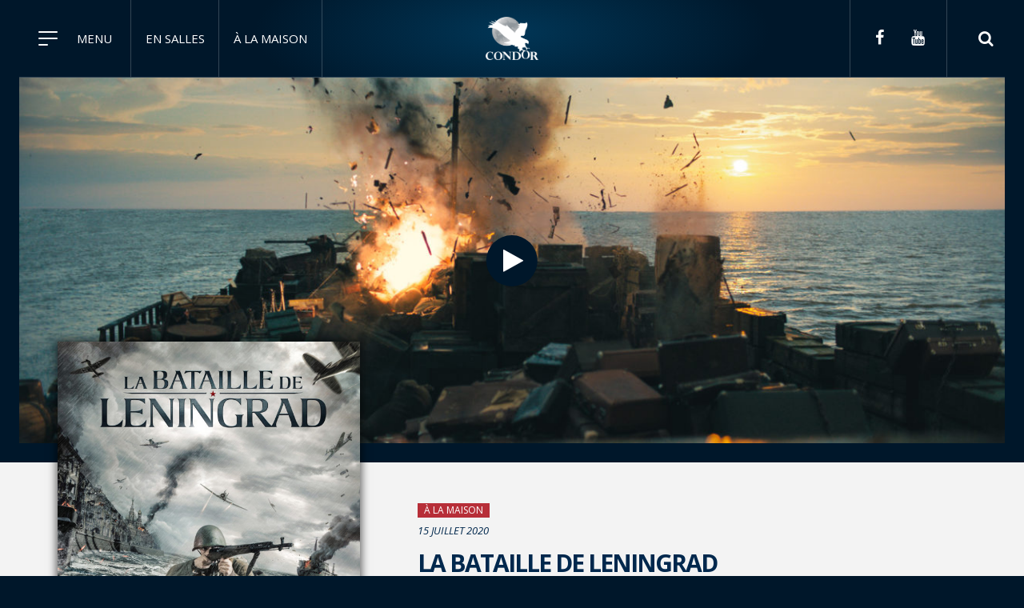

--- FILE ---
content_type: text/html; charset=UTF-8
request_url: https://www.condor-films.fr/film/la-bataille-de-leningrad/
body_size: 7796
content:
<!doctype html>
<html class="no-js" lang="fr">
<head>
	<meta charset="UTF-8" />
	<meta http-equiv="x-ua-compatible" content="ie=edge">
	<meta name="viewport" content="width=device-width, initial-scale=1.0">
	<meta name="format-detection" content="telephone=no">
	<link href="https://fonts.googleapis.com/css?family=Open+Sans:300,400,400i,700&amp;subset=latin-ext" rel="stylesheet">

	<link rel="icon" type="image/png" href="https://www.condor-films.fr/wp-content/uploads/2018/02/favicon-96x96.png">

<!-- This site is optimized with the Yoast SEO plugin v7.2 - https://yoast.com/wordpress/plugins/seo/ -->
<title>LA BATAILLE DE LENINGRAD | Condor</title>
<link rel="canonical" href="https://www.condor-films.fr/film/la-bataille-de-leningrad/" />
<meta property="og:locale" content="fr_FR" />
<meta property="og:type" content="article" />
<meta property="og:title" content="LA BATAILLE DE LENINGRAD | Condor" />
<meta property="og:description" content="Été 1941. Les troupes allemandes de l’opération Barbarossa pénètrent en URSS. Parmi les premiers objectifs : Leningrad, et son important centre de fabrication d’armement. Avec 3 millions de bouches à nourrir, les soviétiques savent que les habitants ne survivront pas&hellip;" />
<meta property="og:url" content="https://www.condor-films.fr/film/la-bataille-de-leningrad/" />
<meta property="og:site_name" content="Condor" />
<meta property="article:publisher" content="https://www.facebook.com/condorentertainmentlapage/" />
<meta property="og:image" content="https://www.condor-films.fr/wp-content/uploads/2020/06/2d-dvd-the-lbdl.jpg" />
<meta property="og:image:secure_url" content="https://www.condor-films.fr/wp-content/uploads/2020/06/2d-dvd-the-lbdl.jpg" />
<meta property="og:image:width" content="1530" />
<meta property="og:image:height" content="2162" />
<meta name="twitter:card" content="summary_large_image" />
<meta name="twitter:description" content="Été 1941. Les troupes allemandes de l’opération Barbarossa pénètrent en URSS. Parmi les premiers objectifs : Leningrad, et son important centre de fabrication d’armement. Avec 3 millions de bouches à nourrir, les soviétiques savent que les habitants ne survivront pas&hellip;" />
<meta name="twitter:title" content="LA BATAILLE DE LENINGRAD | Condor" />
<meta name="twitter:image" content="https://www.condor-films.fr/wp-content/uploads/2020/06/2d-dvd-the-lbdl.jpg" />
<script type='application/ld+json'>{"@context":"https:\/\/schema.org","@type":"Organization","url":"https:\/\/www.condor-films.fr\/","sameAs":["https:\/\/www.facebook.com\/condorentertainmentlapage\/","https:\/\/www.youtube.com\/user\/CondorOfficial"],"@id":"#organization","name":"Condor","logo":"https:\/\/www.condor-films.fr\/wp-content\/uploads\/2018\/02\/social.png"}</script>
<!-- / Yoast SEO plugin. -->

<link rel='dns-prefetch' href='//maps.googleapis.com' />
<link rel='dns-prefetch' href='//www.youtube.com' />
<link rel='stylesheet' id='addtoany-css'  href='https://www.condor-films.fr/wp-content/plugins/add-to-any/addtoany.min.css' type='text/css' media='all' />
<script  src='https://www.condor-films.fr/wp-includes/js/jquery/jquery.js'></script>
<script  src='https://www.condor-films.fr/wp-includes/js/jquery/jquery-migrate.min.js'></script>
<script  src='https://www.condor-films.fr/wp-content/plugins/add-to-any/addtoany.min.js'></script>

<script data-cfasync="false">
window.a2a_config=window.a2a_config||{};a2a_config.callbacks=[];a2a_config.overlays=[];a2a_config.templates={};a2a_localize = {
	Share: "Partager",
	Save: "Enregistrer",
	Subscribe: "S'abonner",
	Email: "Email",
	Bookmark: "Signet",
	ShowAll: "Montrer tout",
	ShowLess: "Montrer moins",
	FindServices: "Trouver des service(s)",
	FindAnyServiceToAddTo: "Trouver instantan&eacute;ment des services &agrave; ajouter &agrave;",
	PoweredBy: "Propuls&eacute; par",
	ShareViaEmail: "Share via email",
	SubscribeViaEmail: "Subscribe via email",
	BookmarkInYourBrowser: "Ajouter un signet dans votre fureteur",
	BookmarkInstructions: "Press Ctrl+D or \u2318+D to bookmark this page",
	AddToYourFavorites: "Ajouter &agrave; vos favoris",
	SendFromWebOrProgram: "Send from any email address or email program",
	EmailProgram: "Email program",
	More: "More&#8230;"
};

(function(d,s,a,b){a=d.createElement(s);b=d.getElementsByTagName(s)[0];a.async=1;a.src="https://static.addtoany.com/menu/page.js";b.parentNode.insertBefore(a,b);})(document,"script");
</script>

<!-- BEGIN GADWP v5.3.2 Universal Analytics - https://deconf.com/google-analytics-dashboard-wordpress/ -->
<script>
(function(i,s,o,g,r,a,m){i['GoogleAnalyticsObject']=r;i[r]=i[r]||function(){
	(i[r].q=i[r].q||[]).push(arguments)},i[r].l=1*new Date();a=s.createElement(o),
	m=s.getElementsByTagName(o)[0];a.async=1;a.src=g;m.parentNode.insertBefore(a,m)
})(window,document,'script','https://www.google-analytics.com/analytics.js','ga');
  ga('create', 'UA-116576932-1', 'auto');
  ga('send', 'pageview');
</script>
<!-- END GADWP Universal Analytics -->
</head>

<body>

	<!-- Page loader overlay -->
	<div id="nswp-page-loader-init" style="position: fixed;top: 0;left: 0;width: 100%;height: 100%;background-color: #f2f2f2;z-index: 10000;"></div>
	<!-- Page loader overlay end -->

	<!-- Page wrapper -->
	<div class="nss-page__wrapper">
		<!-- Page class -->
		<div class="film-template-default single single-film postid-3708 nss-page__class">

			<div id="nss-page__topPadding"></div>

			
<!-- Header -->
<header class="nss-header">

	<div class="nss-header__before"></div>

	<div id="nspb-sc-id-6919c93f4f77b" class="nspb-sc nspb-sc--containable nss-header__nav"><div class="nspb-zn nspb-zn__size--sm-100 nspb-zn__size--md-100 nspb-zn__size--lg-100"><div class="nspb-zn__content nspb-padd__left--small-sm nspb-padd__right--small-sm nspb-padd__left--normal-md nspb-padd__right--normal-md nspb-padd__left--normal-lg nspb-padd__right--normal-lg"><div class="nspb-flex__container nspb-ly--content"><div class="nspb-flex__block"><div class="nspb-flex__content-wrapper nspb-flex__content--valign-top"><div class="nspb-flex__content nspb-flex__content--halign-xs-center nspb-flex__content--halign-sm-justify"><nav class="nspb-el-navbar nss-header__nav"><input type="checkbox" id="nspb-el-navbar-id-6919c93f4f0ad-toggle" class="nspb-el-navbar__toggle-input" /><label class="nspb-el-navbar__toggle" for="nspb-el-navbar-id-6919c93f4f0ad-toggle"><span class="nspb-el-navbar__toggle-icon hamburger hamburger--squeeze"><span class="hamburger-box"><span class="hamburger-inner"></span></span></span><span class="nspb-el-navbar__toggle-title">menu</span></label><div class="nspb-el-navbar__content"><div class="nss-header__navigation_block"><p class="nspb-heading--3">condor</p><ul id="menu-nav-menu" class="menu"><li id="menu-item-181" class="menu-item menu-item-type-post_type menu-item-object-page menu-item-home menu-item-181"><a href="https://www.condor-films.fr/">Accueil</a></li>
<li id="menu-item-180" class="menu-item menu-item-type-post_type menu-item-object-page menu-item-180"><a href="https://www.condor-films.fr/a-propos/">A propos</a></li>
<li id="menu-item-342" class="menu-item menu-item-type-post_type menu-item-object-page menu-item-342"><a href="https://www.condor-films.fr/equipe/">L&rsquo;équipe</a></li>
<li id="menu-item-315" class="menu-item menu-item-type-post_type menu-item-object-page menu-item-315"><a href="https://www.condor-films.fr/mentions-legales-credits/">Mentions légales</a></li>
</ul></div><div class="nss-header__navigation_block"><p class="nspb-heading--3">en salles</p><ul id="menu-nav-menu-salles" class="menu"><li id="menu-item-316" class="menu-item menu-item-type-custom menu-item-object-custom menu-item-316"><a href="https://www.condor-films.fr/film/?nswp-filter-type=salles&#038;nswp-filter-criteria=affiche">À l&rsquo;affiche</a></li>
<li id="menu-item-317" class="menu-item menu-item-type-custom menu-item-object-custom menu-item-317"><a href="https://www.condor-films.fr/film/?nswp-filter-type=salles&#038;nswp-filter-criteria=prochainement">Prochainement</a></li>
<li id="menu-item-318" class="menu-item menu-item-type-custom menu-item-object-custom menu-item-318"><a href="https://www.condor-films.fr/film/?nswp-filter-type=salles">Catalogue</a></li>
</ul></div><div class="nss-header__navigation_block"><p class="nspb-heading--3">à la maison</p><ul id="menu-nav-menu-maison" class="menu"><li id="menu-item-319" class="menu-item menu-item-type-custom menu-item-object-custom menu-item-319"><a href="https://www.condor-films.fr/film/?nswp-filter-type=maison&#038;nswp-filter-criteria=affiche">À la maison</a></li>
<li id="menu-item-320" class="menu-item menu-item-type-custom menu-item-object-custom menu-item-320"><a href="https://www.condor-films.fr/film/?nswp-filter-type=maison&#038;nswp-filter-criteria=prochainement">Prochainement</a></li>
<li id="menu-item-321" class="menu-item menu-item-type-custom menu-item-object-custom menu-item-321"><a href="https://www.condor-films.fr/film/?nswp-filter-type=maison">Catalogue</a></li>
</ul></div><div class="nss-header__navigation_block"><p class="nspb-heading--3">actualités</p><ul id="menu-nav-menu-news" class="menu"><li id="menu-item-327" class="menu-item menu-item-type-post_type menu-item-object-page current_page_parent menu-item-327"><a href="https://www.condor-films.fr/actualites/">Toute l&rsquo;actualité</a></li>
<li id="menu-item-322" class="menu-item menu-item-type-taxonomy menu-item-object-category menu-item-322"><a href="https://www.condor-films.fr/category/assets/">Assets</a></li>
<li id="menu-item-323" class="menu-item menu-item-type-taxonomy menu-item-object-category menu-item-323"><a href="https://www.condor-films.fr/category/distinctions/">Distinctions</a></li>
<li id="menu-item-324" class="menu-item menu-item-type-taxonomy menu-item-object-category menu-item-324"><a href="https://www.condor-films.fr/category/acquisitions/">Acquisitions</a></li>
<li id="menu-item-325" class="menu-item menu-item-type-taxonomy menu-item-object-category menu-item-325"><a href="https://www.condor-films.fr/category/evenements/">Évènements</a></li>
<li id="menu-item-326" class="menu-item menu-item-type-taxonomy menu-item-object-category menu-item-326"><a href="https://www.condor-films.fr/category/box-office/">Box Office</a></li>
</ul></div></div></nav><ul class="nss-header__navigation--additional"><li><a href="https://www.condor-films.fr/film/?nswp-filter-type=salles" title="voir les films en salles">en salles</a></li><li><a href="https://www.condor-films.fr/film/?nswp-filter-type=maison" title="voir les films à la maison">à la maison</a></li></ul><div class="nspb-el-content nss-header__logo nss-header__logo--light"><a href="https://www.condor-films.fr/" title="Page d'accueil">Condor</a></div><ul class="nspb-el-sociallinks nss-header__social"><li><a target="_blank" title="Facebook" href="https://www.facebook.com/condorentertainmentlapage/"><i class="nspb-icon-facebook"></i></a></li><li><a target="_blank" title="Youtube" href="https://www.youtube.com/user/CondorOfficial"><i class="nspb-icon-youtube"></i></a></li></ul><div class="nspb-el-searchform nss-header__search"><input type="checkbox" id="nspb-el-searchform-id-6919c93f4f72d-toggle" class="nspb-el-searchform__toggle-input" /><div class="nspb-el-searchform__field"><form id="nspb-el-searchform-id-6919c93f4f72d" method="GET" action="https://www.condor-films.fr/recherche"><input type="text" name="search" placeholder="Rechercher" /><input type="submit" value="" /></form></div><div class="nspb-el-searchform__toggle"><label for="nspb-el-searchform-id-6919c93f4f72d-toggle"><i class="nspb-icon-search"></i></label></div></div></div></div></div></div></div></div></div>
</header>
<!-- Header end -->


<div id="nspb-sc-id-6919c93f633a7" class="nspb-sc nspb-sc--containable nss-fiche-film__feature"><div class="nspb-zn nspb-zn__size--sm-100 nspb-zn__size--md-100 nspb-zn__size--lg-100"><div class="nspb-zn__content"><div class="nspb-flex__container nspb-ly--content"><div class="nspb-flex__block"><div class="nspb-flex__content-wrapper nspb-flex__content--valign-top"><div class="nspb-flex__content nspb-flex__content--halign-xs-center nspb-flex__content--halign-sm-justify"><div class="nspb-el-video"><div class="nspb-el-video__container" data-nspb-el-video-platform="youtube" data-nspb-el-video-player-id="nspb-el-video-id-6919c93f6334a" data-nspb-el-video-width="500" data-nspb-el-video-height="281" data-nspb-el-video-src="https://www.youtube.com/embed/ir-Cnbjfz2A?feature=oembed" data-nspb-el-video-id="ir-Cnbjfz2A" data-nspb-el-video-controls="overlay" data-nspb-el-video-ratio-xs="1.85" data-nspb-el-video-ratio-sm="2.3" data-nspb-el-video-ratio-md="2.7" data-nspb-el-video-ratio-lg="2.7"><div class="nspb-el-video__iframe-container"><div id="nspb-el-video-id-6919c93f6334a" class="nspb-el-video__iframe"></div></div><div class="nspb-el-video__controls"><div class="nspb-el-video__controls-buttons"><div class="nspb-el-video__controls-play"><i class="nspb-icon-play"></i><i class="nspb-icon-pause"></i></div><div class="nspb-el-video__controls-track"><span class="time">00:00</span><span class="track-total"></span><span class="track-played"></span><span class="total">00:00</span></div><div class="nspb-el-video__controls-volume"><i class="nspb-icon-volume-off"></i><i class="nspb-icon-volume-down"></i><i class="nspb-icon-volume-up"></i></div><div class="nspb-el-video__controls-fullscreen"><i class="nspb-icon-resize-full-alt"></i></div></div><div class="nspb-el-video__controls-close"><i class="nspb-icon-cancel-1"></i></div></div><div class="nspb-el-video__cover nspb-js__imgloader nspb-el-video__cover--center"><img width="1920" height="804" src="https://www.condor-films.fr/wp-content/uploads/2020/06/poster_-allmedia16-1920x804.jpg" class="attachment-nswp-default-retina size-nswp-default-retina" alt="Bande-annonce LA BATAILLE DE LENINGRAD" srcset="https://www.condor-films.fr/wp-content/uploads/2020/06/poster_-allmedia16-1920x804.jpg 1920w, https://www.condor-films.fr/wp-content/uploads/2020/06/poster_-allmedia16-200x84.jpg 200w, https://www.condor-films.fr/wp-content/uploads/2020/06/poster_-allmedia16-300x126.jpg 300w, https://www.condor-films.fr/wp-content/uploads/2020/06/poster_-allmedia16-768x322.jpg 768w, https://www.condor-films.fr/wp-content/uploads/2020/06/poster_-allmedia16-1024x429.jpg 1024w, https://www.condor-films.fr/wp-content/uploads/2020/06/poster_-allmedia16-96x40.jpg 96w, https://www.condor-films.fr/wp-content/uploads/2020/06/poster_-allmedia16-320x134.jpg 320w, https://www.condor-films.fr/wp-content/uploads/2020/06/poster_-allmedia16-640x268.jpg 640w, https://www.condor-films.fr/wp-content/uploads/2020/06/poster_-allmedia16-1280x536.jpg 1280w" sizes="(max-width: 1920px) 100vw, 1920px" /><div class="nspb-js__imgloader--overlay"><div class="nspb-js__imgloader--overlay-content"><p>Bande-annonce <br />LA BATAILLE DE LENINGRAD</p></div></div></div><div class="nspb-el-video__overlay"><div class="nspb-el-video__overlay-content"><div class="nspb-el-video__play"><i class="nspb-icon-play"></i></div></div></div><div class="nspb-el-video__loading-overlay"><span><i class="nspb-icon-animate-spin nspb-icon-spin1"></i></span></div></div></div></div></div></div></div></div></div></div><div id="nspb-sc-id-6919c93f635a1" class="nspb-sc nspb-sc--containable nspb-color__background--gray-light nss-fiche-film__titre-zone nss-fiche-film__titre-zone--maison nspb-padd__top--responsive-small nspb-padd__bottom--responsive-small"><div class="nspb-zn nss-fiche-film__affiche nspb-zn__size--sm-38 nspb-zn__size--md-38 nspb-zn__size--lg-38 nspb-zn__size--contained"><div class="nspb-zn__content nspb-padd__left--small-xs nspb-padd__right--small-xs nspb-padd__left--normal-sm nspb-padd__left--normal-md nspb-padd__left--large-lg nspb-padd__right--normal-half-md nspb-padd__right--large-half-lg"><div class="nspb-flex__container nspb-ly--content"><div class="nspb-flex__block"><div class="nspb-flex__content-wrapper nspb-flex__content--valign-top"><div class="nspb-flex__content nspb-flex__content--halign-xs-center nspb-flex__content--halign-sm-justify"><div class="nspb-el-image nspb-js__imgloader nspb-el-image__fit--cover" style="padding-top:136.99%;"><img src="https://www.condor-films.fr/wp-content/uploads/2020/06/2d-dvd-the-lbdl-640x904.jpg" class="nspb-el-image__ratio--width nspb-el-image__halign--center nspb-el-image__valign--center" alt="Affiche LA BATAILLE DE LENINGRAD" /><div class="nspb-js__imgloader--overlay"><div class="nspb-js__imgloader--overlay-content"><p>Affiche<br />LA BATAILLE DE LENINGRAD</p></div></div></div><ul class="nss-fiche-film__links"><li class="nss-fiche-film__links--amazon"><a title="Voir la page Amazon du film" target="_blank" href="https://www.amazon.fr/Bataille-Leningrad-Maria-Melnikova/dp/B08846T8NR/"><i class="nspb-icon-amazon"></i></a></li></ul></div></div></div></div></div></div><div class="nspb-zn nss-fiche-film__titre nspb-zn__size--sm-62 nspb-zn__size--md-62 nspb-zn__size--lg-62 nspb-zn__size--contained"><div class="nspb-zn__content nspb-padd__left--small-xs nspb-padd__right--small-xs nspb-padd__right--normal-sm nspb-padd__right--normal-md nspb-padd__right--large-lg nspb-padd__left--normal-sm nspb-padd__left--normal-md nspb-padd__left--large-half-lg"><div class="nspb-flex__container nspb-ly--content"><div class="nspb-flex__block"><div class="nspb-flex__content-wrapper nspb-flex__content--valign-top"><div class="nspb-flex__content nspb-flex__content--halign-xs-center nspb-flex__content--halign-sm-left"><p class="nss-film__tag nss-film__tag--maison">à la maison</p><p class="nss-film__date"><time datetime="2020-07-15">15 juillet 2020</time></p><h1>LA BATAILLE DE LENINGRAD</h1><p>Un film de Aleksey Kozlov</p></div></div></div></div></div></div></div><div id="nspb-sc-id-6919c93f63814" class="nspb-sc nspb-sc--containable nspb-padd__top--normal nspb-padd__bottom--normal"><div class="nspb-zn nss-fiche-film__downloads nspb-zn__size--sm-38 nspb-zn__size--md-38 nspb-zn__size--lg-38 nspb-zn__size--contained"><div class="nspb-zn__content nspb-padd__left--small-xs nspb-padd__right--small-xs nspb-padd__left--normal-sm nspb-padd__left--normal-md nspb-padd__left--large-lg nspb-padd__right--normal-half-md nspb-padd__right--large-half-lg"><div class="nspb-flex__container nspb-ly--content"><div class="nspb-flex__block"><div class="nspb-flex__content-wrapper nspb-flex__content--valign-top"><div class="nspb-flex__content nspb-flex__content--halign-xs-center nspb-flex__content--halign-sm-justify"><div class="nss-fiche-film__downloads-list"><p class="nspb-heading--3">Matériel presse</p><ul class="nspb-list--icon"><li><i class="nspb-icon-download"></i><a href="https://www.dropbox.com/sh/kyrxtghvgzfy5cg/AACeC9FcshMgP5-MvNM_OmF3a?dl=0" title="Télécharger le fichier" target="_blank">Affiche du film</a></li><li><i class="nspb-icon-download"></i><a href="https://www.dropbox.com/sh/ydakhboelogvshq/AAC-5ib6CB9waVOvcYbuB8tha?dl=0" title="Télécharger le fichier" target="_blank">Bande-annonce du film</a></li><li><i class="nspb-icon-download"></i><a href="https://www.dropbox.com/sh/mou8elx3b0f8hyf/AACuUwdM153vakqLTiIGx3KPa?dl=0" title="Télécharger le fichier" target="_blank">Packs 3D</a></li><li><i class="nspb-icon-download"></i><a href="https://www.dropbox.com/sh/enhszmou087titn/AACAlPk0fkjT-ZxJb8XDa_1aa?dl=0" title="Télécharger le fichier" target="_blank">Photos du film</a></li></ul></div></div></div></div></div></div></div><div class="nspb-zn nss-fiche-film__technique nspb-zn__size--sm-62 nspb-zn__size--md-62 nspb-zn__size--lg-62 nspb-zn__size--contained"><div class="nspb-zn__content nspb-padd__left--small-xs nspb-padd__right--small-xs nspb-padd__right--normal-sm nspb-padd__right--normal-md nspb-padd__right--large-lg nspb-padd__left--normal-sm nspb-padd__left--normal-md nspb-padd__left--large-half-lg"><div class="nspb-flex__container nspb-ly--content"><div class="nspb-flex__block"><div class="nspb-flex__content-wrapper nspb-flex__content--valign-top"><div class="nspb-flex__content nspb-flex__content--halign-xs-center nspb-flex__content--halign-sm-justify"><p class="nspb-heading--3">genre</p>Action, Guerre<p class="nspb-heading--3">synopsis</p><p>Été 1941. Les troupes allemandes de l’opération Barbarossa pénètrent en URSS. Parmi les premiers objectifs : Leningrad, et son important centre de fabrication d’armement. Avec 3 millions de bouches à nourrir, les soviétiques savent que les habitants ne survivront pas à un siège. Malgré le feu ennemi, l’évacuation des civils doit impérativement se poursuivre. Pendant que sur le front les combats font rage, le Sergent Banin et ses hommes sont envoyés sur les rives du lac Ladoga pour libérer un passage par voie maritime. Mal équipés et en sous-nombre, ils s’apprêtent à livrer l’une des batailles les plus héroïques de l’Histoire.</p>
<p class="nspb-heading--3">casting</p><p>Andrey Mironov, Vitaliy Kishchenko, Aleksey Shevchenkov</p><h3>Durée</h3>
<p>1h30</p>
<h3>Pays</h3>
<p>Russie</p>
<h3>Année</h3>
<p>2019</p>
</div></div></div></div></div></div></div><div id="nspb-sc-id-6919c93f67e37" class="nspb-sc nspb-sc--containable nss-fiche-film__photos nspb-color__background--gray-light nss-fiche-film__photos--maison nspb-padd__top--normal nspb-padd__bottom--normal"><div class="nspb-zn nspb-zn__size--sm-100 nspb-zn__size--md-100 nspb-zn__size--lg-100"><div class="nspb-zn__content nspb-padd__left--small-xs nspb-padd__right--small-xs nspb-padd__left--normal-sm nspb-padd__right--normal-sm nspb-padd__left--normal-md nspb-padd__right--normal-md nspb-padd__left--large-lg nspb-padd__right--large-lg"><div class="nspb-flex__container nspb-ly--content"><div class="nspb-flex__block"><div class="nspb-flex__content-wrapper nspb-flex__content--valign-top"><div class="nspb-flex__content nspb-flex__content--halign-xs-center nspb-flex__content--halign-sm-justify"><p class="nspb-heading--2 nspb-heading--section">découvrez les photos du film</p><div class="nspb-el-wall"  data-nspb-el-wall-col-xs="1" data-nspb-el-wall-col-sm="2" data-nspb-el-wall-col-md="3" data-nspb-el-wall-col-lg="3" data-nspb-el-wall-gutter="12"><div class="nspb-el-box nss-fiche-film__photos-box nss-box-film--maison nspb-js__imgloader nspb-el-box--ratio"  data-nspb-el-box-ratio="2.3880597014925" style="padding-top:41.88%;"><div class="nspb-el-box__content nspb-el-box__content--center"><img src="https://www.condor-films.fr/wp-content/uploads/2020/06/vlcsnap-2020-06-19-10h30m04s440-640x268.jpg" alt="LA BATAILLE DE LENINGRAD" /></div><div class="nspb-el-box__overlay"><div class="nspb-el-box__overlay-content"><a href="https://www.condor-films.fr/wp-content/uploads/2020/06/vlcsnap-2020-06-19-10h30m04s440-1920x804.jpg" title="Voir la photo en grand format"><p><i class="nspb-icon-picture"></i><br />voir la photo en grand format</p></a></div></div><div class="nspb-js__imgloader--overlay"><div class="nspb-js__imgloader--overlay-content"><p>Photo du film<br />LA BATAILLE DE LENINGRAD</p></div></div></div><div class="nspb-el-box nss-fiche-film__photos-box nss-box-film--maison nspb-js__imgloader nspb-el-box--ratio"  data-nspb-el-box-ratio="2.3880597014925" style="padding-top:41.88%;"><div class="nspb-el-box__content nspb-el-box__content--center"><img src="https://www.condor-films.fr/wp-content/uploads/2020/06/vlcsnap-2020-06-19-10h29m31s127-640x268.jpg" alt="LA BATAILLE DE LENINGRAD" /></div><div class="nspb-el-box__overlay"><div class="nspb-el-box__overlay-content"><a href="https://www.condor-films.fr/wp-content/uploads/2020/06/vlcsnap-2020-06-19-10h29m31s127-1920x804.jpg" title="Voir la photo en grand format"><p><i class="nspb-icon-picture"></i><br />voir la photo en grand format</p></a></div></div><div class="nspb-js__imgloader--overlay"><div class="nspb-js__imgloader--overlay-content"><p>Photo du film<br />LA BATAILLE DE LENINGRAD</p></div></div></div><div class="nspb-el-box nss-fiche-film__photos-box nss-box-film--maison nspb-js__imgloader nspb-el-box--ratio"  data-nspb-el-box-ratio="2.3880597014925" style="padding-top:41.88%;"><div class="nspb-el-box__content nspb-el-box__content--center"><img src="https://www.condor-films.fr/wp-content/uploads/2020/06/vlcsnap-2020-06-19-10h29m23s870-640x268.jpg" alt="LA BATAILLE DE LENINGRAD" /></div><div class="nspb-el-box__overlay"><div class="nspb-el-box__overlay-content"><a href="https://www.condor-films.fr/wp-content/uploads/2020/06/vlcsnap-2020-06-19-10h29m23s870-1920x804.jpg" title="Voir la photo en grand format"><p><i class="nspb-icon-picture"></i><br />voir la photo en grand format</p></a></div></div><div class="nspb-js__imgloader--overlay"><div class="nspb-js__imgloader--overlay-content"><p>Photo du film<br />LA BATAILLE DE LENINGRAD</p></div></div></div><div class="nspb-el-box nss-fiche-film__photos-box nss-box-film--maison nspb-js__imgloader nspb-el-box--ratio"  data-nspb-el-box-ratio="2.3880597014925" style="padding-top:41.88%;"><div class="nspb-el-box__content nspb-el-box__content--center"><img src="https://www.condor-films.fr/wp-content/uploads/2020/06/vlcsnap-2020-06-19-10h29m09s492-640x268.jpg" alt="LA BATAILLE DE LENINGRAD" /></div><div class="nspb-el-box__overlay"><div class="nspb-el-box__overlay-content"><a href="https://www.condor-films.fr/wp-content/uploads/2020/06/vlcsnap-2020-06-19-10h29m09s492-1920x804.jpg" title="Voir la photo en grand format"><p><i class="nspb-icon-picture"></i><br />voir la photo en grand format</p></a></div></div><div class="nspb-js__imgloader--overlay"><div class="nspb-js__imgloader--overlay-content"><p>Photo du film<br />LA BATAILLE DE LENINGRAD</p></div></div></div><div class="nspb-el-box nss-fiche-film__photos-box nss-box-film--maison nspb-js__imgloader nspb-el-box--ratio"  data-nspb-el-box-ratio="2.3880597014925" style="padding-top:41.88%;"><div class="nspb-el-box__content nspb-el-box__content--center"><img src="https://www.condor-films.fr/wp-content/uploads/2020/06/vlcsnap-2020-06-19-10h28m33s745-640x268.jpg" alt="LA BATAILLE DE LENINGRAD" /></div><div class="nspb-el-box__overlay"><div class="nspb-el-box__overlay-content"><a href="https://www.condor-films.fr/wp-content/uploads/2020/06/vlcsnap-2020-06-19-10h28m33s745-1920x804.jpg" title="Voir la photo en grand format"><p><i class="nspb-icon-picture"></i><br />voir la photo en grand format</p></a></div></div><div class="nspb-js__imgloader--overlay"><div class="nspb-js__imgloader--overlay-content"><p>Photo du film<br />LA BATAILLE DE LENINGRAD</p></div></div></div><div class="nspb-el-box nss-fiche-film__photos-box nss-box-film--maison nspb-js__imgloader nspb-el-box--ratio"  data-nspb-el-box-ratio="2.3880597014925" style="padding-top:41.88%;"><div class="nspb-el-box__content nspb-el-box__content--center"><img src="https://www.condor-films.fr/wp-content/uploads/2020/06/vlcsnap-2020-06-19-10h28m24s230-640x268.jpg" alt="LA BATAILLE DE LENINGRAD" /></div><div class="nspb-el-box__overlay"><div class="nspb-el-box__overlay-content"><a href="https://www.condor-films.fr/wp-content/uploads/2020/06/vlcsnap-2020-06-19-10h28m24s230-1920x804.jpg" title="Voir la photo en grand format"><p><i class="nspb-icon-picture"></i><br />voir la photo en grand format</p></a></div></div><div class="nspb-js__imgloader--overlay"><div class="nspb-js__imgloader--overlay-content"><p>Photo du film<br />LA BATAILLE DE LENINGRAD</p></div></div></div><div class="nspb-el-box nss-fiche-film__photos-box nss-box-film--maison nspb-js__imgloader nspb-el-box--ratio"  data-nspb-el-box-ratio="2.3880597014925" style="padding-top:41.88%;"><div class="nspb-el-box__content nspb-el-box__content--center"><img src="https://www.condor-films.fr/wp-content/uploads/2020/06/vlcsnap-2020-06-19-10h27m50s423-640x268.jpg" alt="LA BATAILLE DE LENINGRAD" /></div><div class="nspb-el-box__overlay"><div class="nspb-el-box__overlay-content"><a href="https://www.condor-films.fr/wp-content/uploads/2020/06/vlcsnap-2020-06-19-10h27m50s423-1920x804.jpg" title="Voir la photo en grand format"><p><i class="nspb-icon-picture"></i><br />voir la photo en grand format</p></a></div></div><div class="nspb-js__imgloader--overlay"><div class="nspb-js__imgloader--overlay-content"><p>Photo du film<br />LA BATAILLE DE LENINGRAD</p></div></div></div><div class="nspb-el-box nss-fiche-film__photos-box nss-box-film--maison nspb-js__imgloader nspb-el-box--ratio"  data-nspb-el-box-ratio="2.4242424242424" style="padding-top:41.25%;"><div class="nspb-el-box__content nspb-el-box__content--center"><img src="https://www.condor-films.fr/wp-content/uploads/2020/06/vlcsnap-2020-06-17-19h08m07s742bis-640x264.jpg" alt="LA BATAILLE DE LENINGRAD" /></div><div class="nspb-el-box__overlay"><div class="nspb-el-box__overlay-content"><a href="https://www.condor-films.fr/wp-content/uploads/2020/06/vlcsnap-2020-06-17-19h08m07s742bis-1920x791.jpg" title="Voir la photo en grand format"><p><i class="nspb-icon-picture"></i><br />voir la photo en grand format</p></a></div></div><div class="nspb-js__imgloader--overlay"><div class="nspb-js__imgloader--overlay-content"><p>Photo du film<br />LA BATAILLE DE LENINGRAD</p></div></div></div><div class="nspb-el-box nss-fiche-film__photos-box nss-box-film--maison nspb-js__imgloader nspb-el-box--ratio"  data-nspb-el-box-ratio="2.4242424242424" style="padding-top:41.25%;"><div class="nspb-el-box__content nspb-el-box__content--center"><img src="https://www.condor-films.fr/wp-content/uploads/2020/06/vlcsnap-2020-06-17-19h08m23s201bis-640x264.jpg" alt="LA BATAILLE DE LENINGRAD" /></div><div class="nspb-el-box__overlay"><div class="nspb-el-box__overlay-content"><a href="https://www.condor-films.fr/wp-content/uploads/2020/06/vlcsnap-2020-06-17-19h08m23s201bis-1920x792.jpg" title="Voir la photo en grand format"><p><i class="nspb-icon-picture"></i><br />voir la photo en grand format</p></a></div></div><div class="nspb-js__imgloader--overlay"><div class="nspb-js__imgloader--overlay-content"><p>Photo du film<br />LA BATAILLE DE LENINGRAD</p></div></div></div><div class="nspb-el-box nss-fiche-film__photos-box nss-box-film--maison nspb-js__imgloader nspb-el-box--ratio"  data-nspb-el-box-ratio="2.4242424242424" style="padding-top:41.25%;"><div class="nspb-el-box__content nspb-el-box__content--center"><img src="https://www.condor-films.fr/wp-content/uploads/2020/06/vlcsnap-2020-06-17-19h07m42s255bis-640x264.jpg" alt="LA BATAILLE DE LENINGRAD" /></div><div class="nspb-el-box__overlay"><div class="nspb-el-box__overlay-content"><a href="https://www.condor-films.fr/wp-content/uploads/2020/06/vlcsnap-2020-06-17-19h07m42s255bis-1920x792.jpg" title="Voir la photo en grand format"><p><i class="nspb-icon-picture"></i><br />voir la photo en grand format</p></a></div></div><div class="nspb-js__imgloader--overlay"><div class="nspb-js__imgloader--overlay-content"><p>Photo du film<br />LA BATAILLE DE LENINGRAD</p></div></div></div><div class="nspb-el-box nss-fiche-film__photos-box nss-box-film--maison nspb-js__imgloader nspb-el-box--ratio"  data-nspb-el-box-ratio="2.4242424242424" style="padding-top:41.25%;"><div class="nspb-el-box__content nspb-el-box__content--center"><img src="https://www.condor-films.fr/wp-content/uploads/2020/06/vlcsnap-2020-06-17-19h07m25s575bis-640x264.jpg" alt="LA BATAILLE DE LENINGRAD" /></div><div class="nspb-el-box__overlay"><div class="nspb-el-box__overlay-content"><a href="https://www.condor-films.fr/wp-content/uploads/2020/06/vlcsnap-2020-06-17-19h07m25s575bis-1920x791.jpg" title="Voir la photo en grand format"><p><i class="nspb-icon-picture"></i><br />voir la photo en grand format</p></a></div></div><div class="nspb-js__imgloader--overlay"><div class="nspb-js__imgloader--overlay-content"><p>Photo du film<br />LA BATAILLE DE LENINGRAD</p></div></div></div><div class="nspb-el-box nss-fiche-film__photos-box nss-box-film--maison nspb-js__imgloader nspb-el-box--ratio"  data-nspb-el-box-ratio="2.4242424242424" style="padding-top:41.25%;"><div class="nspb-el-box__content nspb-el-box__content--center"><img src="https://www.condor-films.fr/wp-content/uploads/2020/06/vlcsnap-2020-06-17-19h03m17s247bis-640x264.jpg" alt="LA BATAILLE DE LENINGRAD" /></div><div class="nspb-el-box__overlay"><div class="nspb-el-box__overlay-content"><a href="https://www.condor-films.fr/wp-content/uploads/2020/06/vlcsnap-2020-06-17-19h03m17s247bis-1920x791.jpg" title="Voir la photo en grand format"><p><i class="nspb-icon-picture"></i><br />voir la photo en grand format</p></a></div></div><div class="nspb-js__imgloader--overlay"><div class="nspb-js__imgloader--overlay-content"><p>Photo du film<br />LA BATAILLE DE LENINGRAD</p></div></div></div><div class="nspb-el-box nss-fiche-film__photos-box nss-box-film--maison nspb-js__imgloader nspb-el-box--ratio"  data-nspb-el-box-ratio="2.4242424242424" style="padding-top:41.25%;"><div class="nspb-el-box__content nspb-el-box__content--center"><img src="https://www.condor-films.fr/wp-content/uploads/2020/06/vlcsnap-2020-06-17-19h02m24s910bis-640x264.jpg" alt="LA BATAILLE DE LENINGRAD" /></div><div class="nspb-el-box__overlay"><div class="nspb-el-box__overlay-content"><a href="https://www.condor-films.fr/wp-content/uploads/2020/06/vlcsnap-2020-06-17-19h02m24s910bis-1920x792.jpg" title="Voir la photo en grand format"><p><i class="nspb-icon-picture"></i><br />voir la photo en grand format</p></a></div></div><div class="nspb-js__imgloader--overlay"><div class="nspb-js__imgloader--overlay-content"><p>Photo du film<br />LA BATAILLE DE LENINGRAD</p></div></div></div><div class="nspb-el-box nss-fiche-film__photos-box nss-box-film--maison nspb-js__imgloader nspb-el-box--ratio"  data-nspb-el-box-ratio="2.3880597014925" style="padding-top:41.88%;"><div class="nspb-el-box__content nspb-el-box__content--center"><img src="https://www.condor-films.fr/wp-content/uploads/2020/06/vlcsnap-2020-06-19-10h37m24s634-640x268.jpg" alt="LA BATAILLE DE LENINGRAD" /></div><div class="nspb-el-box__overlay"><div class="nspb-el-box__overlay-content"><a href="https://www.condor-films.fr/wp-content/uploads/2020/06/vlcsnap-2020-06-19-10h37m24s634-1920x804.jpg" title="Voir la photo en grand format"><p><i class="nspb-icon-picture"></i><br />voir la photo en grand format</p></a></div></div><div class="nspb-js__imgloader--overlay"><div class="nspb-js__imgloader--overlay-content"><p>Photo du film<br />LA BATAILLE DE LENINGRAD</p></div></div></div><div class="nspb-el-box nss-fiche-film__photos-box nss-box-film--maison nspb-js__imgloader nspb-el-box--ratio"  data-nspb-el-box-ratio="2.3880597014925" style="padding-top:41.88%;"><div class="nspb-el-box__content nspb-el-box__content--center"><img src="https://www.condor-films.fr/wp-content/uploads/2020/06/vlcsnap-2020-06-19-10h33m32s873-640x268.jpg" alt="LA BATAILLE DE LENINGRAD" /></div><div class="nspb-el-box__overlay"><div class="nspb-el-box__overlay-content"><a href="https://www.condor-films.fr/wp-content/uploads/2020/06/vlcsnap-2020-06-19-10h33m32s873-1920x804.jpg" title="Voir la photo en grand format"><p><i class="nspb-icon-picture"></i><br />voir la photo en grand format</p></a></div></div><div class="nspb-js__imgloader--overlay"><div class="nspb-js__imgloader--overlay-content"><p>Photo du film<br />LA BATAILLE DE LENINGRAD</p></div></div></div><div class="nspb-el-box nss-fiche-film__photos-box nss-box-film--maison nspb-js__imgloader nspb-el-box--ratio"  data-nspb-el-box-ratio="2.3880597014925" style="padding-top:41.88%;"><div class="nspb-el-box__content nspb-el-box__content--center"><img src="https://www.condor-films.fr/wp-content/uploads/2020/06/vlcsnap-2020-06-19-10h36m53s320-640x268.jpg" alt="LA BATAILLE DE LENINGRAD" /></div><div class="nspb-el-box__overlay"><div class="nspb-el-box__overlay-content"><a href="https://www.condor-films.fr/wp-content/uploads/2020/06/vlcsnap-2020-06-19-10h36m53s320-1920x804.jpg" title="Voir la photo en grand format"><p><i class="nspb-icon-picture"></i><br />voir la photo en grand format</p></a></div></div><div class="nspb-js__imgloader--overlay"><div class="nspb-js__imgloader--overlay-content"><p>Photo du film<br />LA BATAILLE DE LENINGRAD</p></div></div></div><div class="nspb-el-box nss-fiche-film__photos-box nss-box-film--maison nspb-js__imgloader nspb-el-box--ratio"  data-nspb-el-box-ratio="2.3880597014925" style="padding-top:41.88%;"><div class="nspb-el-box__content nspb-el-box__content--center"><img src="https://www.condor-films.fr/wp-content/uploads/2020/06/vlcsnap-2020-06-19-10h33m14s202-640x268.jpg" alt="LA BATAILLE DE LENINGRAD" /></div><div class="nspb-el-box__overlay"><div class="nspb-el-box__overlay-content"><a href="https://www.condor-films.fr/wp-content/uploads/2020/06/vlcsnap-2020-06-19-10h33m14s202-1920x804.jpg" title="Voir la photo en grand format"><p><i class="nspb-icon-picture"></i><br />voir la photo en grand format</p></a></div></div><div class="nspb-js__imgloader--overlay"><div class="nspb-js__imgloader--overlay-content"><p>Photo du film<br />LA BATAILLE DE LENINGRAD</p></div></div></div><div class="nspb-el-box nss-fiche-film__photos-box nss-box-film--maison nspb-js__imgloader nspb-el-box--ratio"  data-nspb-el-box-ratio="2.3880597014925" style="padding-top:41.88%;"><div class="nspb-el-box__content nspb-el-box__content--center"><img src="https://www.condor-films.fr/wp-content/uploads/2020/06/vlcsnap-2020-06-19-10h31m19s178-640x268.jpg" alt="LA BATAILLE DE LENINGRAD" /></div><div class="nspb-el-box__overlay"><div class="nspb-el-box__overlay-content"><a href="https://www.condor-films.fr/wp-content/uploads/2020/06/vlcsnap-2020-06-19-10h31m19s178-1920x804.jpg" title="Voir la photo en grand format"><p><i class="nspb-icon-picture"></i><br />voir la photo en grand format</p></a></div></div><div class="nspb-js__imgloader--overlay"><div class="nspb-js__imgloader--overlay-content"><p>Photo du film<br />LA BATAILLE DE LENINGRAD</p></div></div></div><div class="nspb-el-box nss-fiche-film__photos-box nss-box-film--maison nspb-js__imgloader nspb-el-box--ratio"  data-nspb-el-box-ratio="2.3880597014925" style="padding-top:41.88%;"><div class="nspb-el-box__content nspb-el-box__content--center"><img src="https://www.condor-films.fr/wp-content/uploads/2020/06/vlcsnap-2020-06-19-10h30m56s357-640x268.jpg" alt="LA BATAILLE DE LENINGRAD" /></div><div class="nspb-el-box__overlay"><div class="nspb-el-box__overlay-content"><a href="https://www.condor-films.fr/wp-content/uploads/2020/06/vlcsnap-2020-06-19-10h30m56s357-1920x804.jpg" title="Voir la photo en grand format"><p><i class="nspb-icon-picture"></i><br />voir la photo en grand format</p></a></div></div><div class="nspb-js__imgloader--overlay"><div class="nspb-js__imgloader--overlay-content"><p>Photo du film<br />LA BATAILLE DE LENINGRAD</p></div></div></div><div class="nspb-el-box nss-fiche-film__photos-box nss-box-film--maison nspb-js__imgloader nspb-el-box--ratio"  data-nspb-el-box-ratio="2.3880597014925" style="padding-top:41.88%;"><div class="nspb-el-box__content nspb-el-box__content--center"><img src="https://www.condor-films.fr/wp-content/uploads/2020/06/vlcsnap-2020-06-19-10h30m48s249-640x268.jpg" alt="LA BATAILLE DE LENINGRAD" /></div><div class="nspb-el-box__overlay"><div class="nspb-el-box__overlay-content"><a href="https://www.condor-films.fr/wp-content/uploads/2020/06/vlcsnap-2020-06-19-10h30m48s249-1920x804.jpg" title="Voir la photo en grand format"><p><i class="nspb-icon-picture"></i><br />voir la photo en grand format</p></a></div></div><div class="nspb-js__imgloader--overlay"><div class="nspb-js__imgloader--overlay-content"><p>Photo du film<br />LA BATAILLE DE LENINGRAD</p></div></div></div><div class="nspb-el-box nss-fiche-film__photos-box nss-box-film--maison nspb-js__imgloader nspb-el-box--ratio"  data-nspb-el-box-ratio="2.3880597014925" style="padding-top:41.88%;"><div class="nspb-el-box__content nspb-el-box__content--center"><img src="https://www.condor-films.fr/wp-content/uploads/2020/06/vlcsnap-2020-06-19-10h30m09s861-640x268.jpg" alt="LA BATAILLE DE LENINGRAD" /></div><div class="nspb-el-box__overlay"><div class="nspb-el-box__overlay-content"><a href="https://www.condor-films.fr/wp-content/uploads/2020/06/vlcsnap-2020-06-19-10h30m09s861-1920x804.jpg" title="Voir la photo en grand format"><p><i class="nspb-icon-picture"></i><br />voir la photo en grand format</p></a></div></div><div class="nspb-js__imgloader--overlay"><div class="nspb-js__imgloader--overlay-content"><p>Photo du film<br />LA BATAILLE DE LENINGRAD</p></div></div></div></div></div></div></div></div></div></div></div><div id="nspb-sc-id-6919c93f6871e" class="nspb-sc nspb-sc--containable nspb-padd__top--normal nspb-padd__bottom--normal"><div class="nspb-zn nspb-zn__size--sm-100 nspb-zn__size--md-100 nspb-zn__size--lg-100 nspb-zn__size--contained"><div class="nspb-zn__content nspb-padd__left--small-xs nspb-padd__right--small-xs nspb-padd__left--normal-sm nspb-padd__right--normal-sm nspb-padd__left--normal-md nspb-padd__right--normal-md nspb-padd__left--large-lg nspb-padd__right--large-lg"><div class="nspb-flex__container nspb-ly--content nss-fiche-film__related--title"><div class="nspb-flex__block"><div class="nspb-flex__content-wrapper nspb-flex__content--valign-top" style="margin:0 auto;"><div class="nspb-flex__content nspb-flex__content--halign-xs-center nspb-flex__content--halign-sm-center"><p class="nspb-heading--2">les films qui pourraient vous intéresser</p></div></div></div></div></div></div></div><div id="nspb-sc-id-6919c93f6a756" class="nspb-sc nspb-sc--containable nss-film-wall nspb-padd__bottom--normal"><div class="nspb-zn nspb-zn__size--sm-100 nspb-zn__size--md-100 nspb-zn__size--lg-100 nspb-zn__size--contained"><div class="nspb-zn__content nspb-padd__left--small-xs nspb-padd__right--small-xs nspb-padd__left--normal-sm nspb-padd__right--normal-sm nspb-padd__left--normal-md nspb-padd__right--normal-md nspb-padd__left--large-lg nspb-padd__right--large-lg"><div class="nspb-flex__container nspb-ly--blocks nspb-flex__container--gutter-small"><div class="nspb-flex__block nspb-padd__left--small-half-sm nspb-padd__right--small-half-sm nspb-flex__size--sm-4 nspb-flex__size--md-3 nspb-flex__size--lg-fifth"><a class="nspb-flex__content-link" href="https://www.condor-films.fr/film/man-down/" title="Fiche du film"><div class="nspb-flex__content-wrapper nspb-flex__content--valign-center"><div class="nspb-flex__content nspb-flex__content--halign-xs-center nspb-flex__content--halign-sm-center"><div class="nspb-el-box nss-box-film nss-box-film--maison nss-box-film--title-short nspb-js__imgloader nspb-el-box--ratio"  data-nspb-el-box-ratio="0.75" style="padding-top:133.33%;"><div class="nspb-el-box__content nspb-el-box__content--center"><img src="https://www.condor-films.fr/wp-content/uploads/2018/03/2d-dvd-man-down-1-360x480.jpg" alt="MAN DOWN" /></div><div class="nspb-el-box__overlay"><div class="nspb-el-box__overlay-content"><p class="nss-box-film__univers">à la maison</p><p class="nss-film__date">01 décembre 2017</p><p class="nspb-heading--3">MAN DOWN</p><p class="nss-box-film__realisateur">Un film de Dito Montiel</p><p class="nss-box-film__button">voir la fiche</p></div></div><div class="nspb-js__imgloader--overlay"><div class="nspb-js__imgloader--overlay-content"><p>MAN DOWN</p></div></div></div></div></div></a></div><div class="nspb-flex__block nspb-padd__left--small-half-sm nspb-padd__right--small-half-sm nspb-flex__size--sm-4 nspb-flex__size--md-3 nspb-flex__size--lg-fifth"><a class="nspb-flex__content-link" href="https://www.condor-films.fr/film/invasion-day/" title="Fiche du film"><div class="nspb-flex__content-wrapper nspb-flex__content--valign-center"><div class="nspb-flex__content nspb-flex__content--halign-xs-center nspb-flex__content--halign-sm-center"><div class="nspb-el-box nss-box-film nss-box-film--maison nss-box-film--title-short nspb-js__imgloader nspb-el-box--ratio"  data-nspb-el-box-ratio="0.75" style="padding-top:133.33%;"><div class="nspb-el-box__content nspb-el-box__content--center"><img src="https://www.condor-films.fr/wp-content/uploads/2018/03/affiche-invasion-day-360x480.jpg" alt="INVASION DAY" /></div><div class="nspb-el-box__overlay"><div class="nspb-el-box__overlay-content"><p class="nss-box-film__univers">à la maison</p><p class="nss-film__date">24 octobre 2017</p><p class="nspb-heading--3">INVASION DAY</p><p class="nss-box-film__realisateur">Un film de Roni Ezra</p><p class="nss-box-film__button">voir la fiche</p></div></div><div class="nspb-js__imgloader--overlay"><div class="nspb-js__imgloader--overlay-content"><p>INVASION DAY</p></div></div></div></div></div></a></div><div class="nspb-flex__block nspb-padd__left--small-half-sm nspb-padd__right--small-half-sm nspb-flex__size--sm-4 nspb-flex__size--md-3 nspb-flex__size--lg-fifth"><a class="nspb-flex__content-link" href="https://www.condor-films.fr/film/saints-and-soldiers-3-le-sacrifice-des-blindes/" title="Fiche du film"><div class="nspb-flex__content-wrapper nspb-flex__content--valign-center"><div class="nspb-flex__content nspb-flex__content--halign-xs-center nspb-flex__content--halign-sm-center"><div class="nspb-el-box nss-box-film nss-box-film--maison nss-box-film--title-medium nspb-js__imgloader nspb-el-box--ratio"  data-nspb-el-box-ratio="0.75" style="padding-top:133.33%;"><div class="nspb-el-box__content nspb-el-box__content--center"><img src="https://www.condor-films.fr/wp-content/uploads/2018/09/visuel-itunes-saints-and-soldiers-3-360x480.jpg" alt="SAINTS AND SOLDIERS 3, LE SACRIFICE DES BLINDÉS" /></div><div class="nspb-el-box__overlay"><div class="nspb-el-box__overlay-content"><p class="nss-box-film__univers">à la maison</p><p class="nss-film__date">13 octobre 2014</p><p class="nspb-heading--3">SAINTS AND SOLDIERS 3, LE SACRIFICE DES BLINDÉS</p><p class="nss-box-film__realisateur">Un film de Ryan Little</p><p class="nss-box-film__button">voir la fiche</p></div></div><div class="nspb-js__imgloader--overlay"><div class="nspb-js__imgloader--overlay-content"><p>SAINTS AND SOLDIERS 3, LE SACRIFICE DES BLINDÉS</p></div></div></div></div></div></a></div><div class="nspb-flex__block nspb-padd__left--small-half-sm nspb-padd__right--small-half-sm nspb-flex__size--sm-4 nspb-flex__size--md-3 nspb-flex__size--lg-fifth"><a class="nspb-flex__content-link" href="https://www.condor-films.fr/film/saints-and-soldiers-lhonneur-des-paras/" title="Fiche du film"><div class="nspb-flex__content-wrapper nspb-flex__content--valign-center"><div class="nspb-flex__content nspb-flex__content--halign-xs-center nspb-flex__content--halign-sm-center"><div class="nspb-el-box nss-box-film nss-box-film--maison nss-box-film--title-medium nspb-js__imgloader nspb-el-box--ratio"  data-nspb-el-box-ratio="0.75" style="padding-top:133.33%;"><div class="nspb-el-box__content nspb-el-box__content--center"><img src="https://www.condor-films.fr/wp-content/uploads/2018/09/facing-saint-and-soldiers-2-360x480.jpg" alt="SAINTS AND SOLDIERS : L&rsquo;HONNEUR DES PARAS" /></div><div class="nspb-el-box__overlay"><div class="nspb-el-box__overlay-content"><p class="nss-box-film__univers">à la maison</p><p class="nss-film__date">24 avril 2013</p><p class="nspb-heading--3">SAINTS AND SOLDIERS : L&rsquo;HONNEUR DES PARAS</p><p class="nss-box-film__realisateur">Un film de Ryan Little</p><p class="nss-box-film__button">voir la fiche</p></div></div><div class="nspb-js__imgloader--overlay"><div class="nspb-js__imgloader--overlay-content"><p>SAINTS AND SOLDIERS : L&rsquo;HONNEUR DES PARAS</p></div></div></div></div></div></a></div><div class="nspb-flex__block nspb-padd__left--small-half-sm nspb-padd__right--small-half-sm nspb-flex__size--sm-4 nspb-flex__size--md-3 nspb-flex__size--lg-fifth"><a class="nspb-flex__content-link" href="https://www.condor-films.fr/film/kamikaze-le-dernier-assaut/" title="Fiche du film"><div class="nspb-flex__content-wrapper nspb-flex__content--valign-center"><div class="nspb-flex__content nspb-flex__content--halign-xs-center nspb-flex__content--halign-sm-center"><div class="nspb-el-box nss-box-film nss-box-film--maison nss-box-film--title-short nspb-js__imgloader nspb-el-box--ratio"  data-nspb-el-box-ratio="0.75" style="padding-top:133.33%;"><div class="nspb-el-box__content nspb-el-box__content--center"><img src="https://www.condor-films.fr/wp-content/uploads/2018/08/affiche-kamikaze-light-360x480.jpg" alt="KAMIKAZE, LE DERNIER ASSAUT" /></div><div class="nspb-el-box__overlay"><div class="nspb-el-box__overlay-content"><p class="nss-box-film__univers">à la maison</p><p class="nss-film__date">24 août 2015</p><p class="nspb-heading--3">KAMIKAZE, LE DERNIER ASSAUT</p><p class="nss-box-film__realisateur">Un film de Takashi Yamazaki</p><p class="nss-box-film__button">voir la fiche</p></div></div><div class="nspb-js__imgloader--overlay"><div class="nspb-js__imgloader--overlay-content"><p>KAMIKAZE, LE DERNIER ASSAUT</p></div></div></div></div></div></a></div></div></div></div></div>
	<footer class="nss-footer">
	<div id="nspb-sc-id-6919c93f6d7ea" class="nspb-sc nspb-sc--containable nspb-padd__top--normal nspb-padd__bottom--normal"><div class="nspb-zn nspb-zn__size--sm-100 nspb-zn__size--md-100 nspb-zn__size--lg-100"><div class="nspb-zn__content nspb-padd__left--small-xs nspb-padd__right--small-xs nspb-padd__left--normal-sm nspb-padd__right--normal-sm nspb-padd__left--normal-md nspb-padd__right--normal-md nspb-padd__left--large-lg nspb-padd__right--large-lg"><div class="nspb-flex__container nspb-ly--columns nspb-flex__container--gutter-small"><div class="nspb-flex__block nspb-padd__left--small-half-sm nspb-padd__right--small-half-sm nspb-flex__size--xs-12 nspb-flex__size--sm-4 nspb-flex__size--md-4 nspb-flex__size--lg-4"><div class="nspb-flex__content-wrapper nspb-flex__content--valign-top"><div class="nspb-flex__content nspb-flex__content--halign-xs-center nspb-flex__content--halign-sm-center"><p><img class="alignnone size-nswp-default-thumbnail wp-image-184" src="https://www.condor-films.fr/wp-content/uploads/2018/02/logo_light-96x79.png" alt="" width="96" height="79" srcset="https://www.condor-films.fr/wp-content/uploads/2018/02/logo_light-96x79.png 96w, https://www.condor-films.fr/wp-content/uploads/2018/02/logo_light-200x164.png 200w, https://www.condor-films.fr/wp-content/uploads/2018/02/logo_light-300x246.png 300w, https://www.condor-films.fr/wp-content/uploads/2018/02/logo_light-768x629.png 768w, https://www.condor-films.fr/wp-content/uploads/2018/02/logo_light-1024x839.png 1024w, https://www.condor-films.fr/wp-content/uploads/2018/02/logo_light-320x262.png 320w, https://www.condor-films.fr/wp-content/uploads/2018/02/logo_light-640x525.png 640w, https://www.condor-films.fr/wp-content/uploads/2018/02/logo_light-150x123.png 150w, https://www.condor-films.fr/wp-content/uploads/2018/02/logo_light.png 1186w" sizes="(max-width: 96px) 100vw, 96px" /></p>
<p>Copyright &copy;2025 CONDOR</p>
<p><a href="https://www.condor-films.fr/mentions-legales-credits/">MENTIONS LÉGALES &#8211; CRÉDITS</a></p>
</div></div></div><div class="nspb-flex__block nspb-padd__left--small-half-sm nspb-padd__right--small-half-sm nspb-flex__size--xs-12 nspb-flex__size--sm-4 nspb-flex__size--md-4 nspb-flex__size--lg-4"><div class="nspb-flex__content-wrapper nspb-flex__content--valign-top"><div class="nspb-flex__content nspb-flex__content--halign-xs-center nspb-flex__content--halign-sm-center"><p class="nspb-paragraph--bold-uppercase">condor entertainment<br />
condor distribution</p>
<p>61 rue de l'arcade<br />
75008 PARIS</p>

<p><img class="alignnone wp-image-3697" src="https://www.condor-films.fr/wp-content/uploads/2020/06/eu_flag_creative_europe_media_co_funded_vect_pos_en_cmyk-300x76.png" alt="" width="213" height="54" srcset="https://www.condor-films.fr/wp-content/uploads/2020/06/eu_flag_creative_europe_media_co_funded_vect_pos_en_cmyk-300x76.png 300w, https://www.condor-films.fr/wp-content/uploads/2020/06/eu_flag_creative_europe_media_co_funded_vect_pos_en_cmyk-200x50.png 200w, https://www.condor-films.fr/wp-content/uploads/2020/06/eu_flag_creative_europe_media_co_funded_vect_pos_en_cmyk-768x194.png 768w, https://www.condor-films.fr/wp-content/uploads/2020/06/eu_flag_creative_europe_media_co_funded_vect_pos_en_cmyk-1024x258.png 1024w, https://www.condor-films.fr/wp-content/uploads/2020/06/eu_flag_creative_europe_media_co_funded_vect_pos_en_cmyk-96x24.png 96w, https://www.condor-films.fr/wp-content/uploads/2020/06/eu_flag_creative_europe_media_co_funded_vect_pos_en_cmyk-320x81.png 320w, https://www.condor-films.fr/wp-content/uploads/2020/06/eu_flag_creative_europe_media_co_funded_vect_pos_en_cmyk-640x161.png 640w, https://www.condor-films.fr/wp-content/uploads/2020/06/eu_flag_creative_europe_media_co_funded_vect_pos_en_cmyk-1280x323.png 1280w" sizes="(max-width: 213px) 100vw, 213px" /></p>
</div></div></div><div class="nspb-flex__block nspb-padd__left--small-half-sm nspb-padd__right--small-half-sm nspb-flex__size--xs-12 nspb-flex__size--sm-4 nspb-flex__size--md-4 nspb-flex__size--lg-4"><div class="nspb-flex__content-wrapper nspb-flex__content--valign-top"><div class="nspb-flex__content nspb-flex__content--halign-xs-center nspb-flex__content--halign-sm-center"><p class="nspb-paragraph--bold-uppercase">contact</p>
<p>Email : <a title="Nous contacter par email" href="mailto:c&#111;ntact&#64;&#99;on&#100;o&#114;&#45;film&#115;.f&#114;">c&#111;n&#116;&#97;&#99;t&#64;cond&#111;r-f&#105;&#108;ms&#46;&#102;r</a><br />
Tel : 01.55.94.91.70<br />
Fax : 05.04.03.02.01</p>
<p>&nbsp;</p>
<p>Site réalisé par<strong> <a href="https://tous-les-jeudis.fr/">TOUS LES JEUDIS</a></strong></p>
</div></div></div></div></div></div></div>	</footer>

	</div>
	</div>

	<script>var wpseoPostScraperL10n = null;</script>

	<script type='text/javascript'>
/* <![CDATA[ */
var nswp_ajaxurl = "https:\/\/www.condor-films.fr\/wp-admin\/admin-ajax.php";
var nswp_site_url = "https:\/\/www.condor-films.fr";
var nswp_site_name = "Condor";
var nswp_no_result_string = "aucun r\u00e9sultat";
var nswp_css_stylesheet_url = "https:\/\/www.condor-films.fr\/wp-content\/themes\/condor\/css\/styles-nswp-theme-v04.css";
var nspb_gmaps_marker = "https:\/\/www.condor-films.fr\/wp-content\/uploads\/2018\/03\/gmaps_marker.png";
var nspb_gmaps_marker_width = "20";
var nspb_gmaps_marker_height = "32";
/* ]]> */
</script>
<script  src='https://www.condor-films.fr/wp-content/themes/condor/js/scripts-nswp-theme-v03-min.js'></script>
<script  src='https://maps.googleapis.com/maps/api/js?key=AIzaSyCCownWeyQ0o5KCH5G5vyHAhsDW-r6rmZY&#038;callback=nspb_el_gmaps_init_api'></script>
<script  src='https://www.youtube.com/iframe_api'></script>
<script  src='https://www.condor-films.fr/wp-includes/js/wp-embed.min.js'></script>

</body>
</html>

--- FILE ---
content_type: text/html; charset=UTF-8
request_url: https://www.condor-films.fr/wp-admin/admin-ajax.php
body_size: 46
content:
{"status":"ok","data":{"css":"<style>.nss-header__logo--dark{background-image:url(https:\/\/www.condor-films.fr\/wp-content\/uploads\/2018\/02\/logo_dark-320x262.png);}.nss-header__logo--light{background-image:url(https:\/\/www.condor-films.fr\/wp-content\/uploads\/2018\/02\/logo_light-320x262.png);}<\/style>"}}

--- FILE ---
content_type: text/css
request_url: https://www.condor-films.fr/wp-content/themes/condor/css/styles-nswp-theme-v04.css
body_size: 15718
content:
/*! normalize.css v8.0.0 | MIT License | github.com/necolas/normalize.css */html{line-height:1.15;-webkit-text-size-adjust:100%}body{margin:0}h1{font-size:2em;margin:.67em 0}hr{-webkit-box-sizing:content-box;box-sizing:content-box;height:0;overflow:visible}pre{font-family:monospace,monospace;font-size:1em}a{background-color:transparent}abbr[title]{border-bottom:none;text-decoration:underline;-webkit-text-decoration:underline dotted;text-decoration:underline dotted}b,strong{font-weight:bolder}code,kbd,samp{font-family:monospace,monospace;font-size:1em}small{font-size:80%}sub,sup{font-size:75%;line-height:0;position:relative;vertical-align:baseline}sub{bottom:-.25em}sup{top:-.5em}img{border-style:none}button,input,optgroup,select,textarea{font-family:inherit;font-size:100%;line-height:1.15;margin:0}button,input{overflow:visible}button,select{text-transform:none}[type=button],[type=reset],[type=submit],button{-webkit-appearance:button}[type=button]::-moz-focus-inner,[type=reset]::-moz-focus-inner,[type=submit]::-moz-focus-inner,button::-moz-focus-inner{border-style:none;padding:0}[type=button]:-moz-focusring,[type=reset]:-moz-focusring,[type=submit]:-moz-focusring,button:-moz-focusring{outline:1px dotted ButtonText}fieldset{padding:.35em .75em .625em}legend{-webkit-box-sizing:border-box;box-sizing:border-box;color:inherit;display:table;max-width:100%;padding:0;white-space:normal}progress{vertical-align:baseline}textarea{overflow:auto}[type=checkbox],[type=radio]{-webkit-box-sizing:border-box;box-sizing:border-box;padding:0}[type=number]::-webkit-inner-spin-button,[type=number]::-webkit-outer-spin-button{height:auto}[type=search]{-webkit-appearance:textfield;outline-offset:-2px}[type=search]::-webkit-search-decoration{-webkit-appearance:none}::-webkit-file-upload-button{-webkit-appearance:button;font:inherit}details{display:block}summary{display:list-item}template{display:none}[hidden]{display:none}@media all{html.with-featherlight{overflow:hidden}.featherlight{display:none;position:fixed;top:0;right:0;bottom:0;left:0;z-index:2147483647;text-align:center;white-space:nowrap;cursor:pointer;background:#333;background:rgba(0,0,0,0)}.featherlight:last-of-type{background:rgba(0,0,0,.8)}.featherlight:before{content:'';display:inline-block;height:100%;vertical-align:middle}.featherlight .featherlight-content{position:relative;text-align:left;vertical-align:middle;display:inline-block;overflow:auto;padding:25px 25px 0;border-bottom:25px solid transparent;margin-left:5%;margin-right:5%;max-height:95%;background:#fff;cursor:auto;white-space:normal}.featherlight .featherlight-inner{display:block}.featherlight link.featherlight-inner,.featherlight script.featherlight-inner,.featherlight style.featherlight-inner{display:none}.featherlight .featherlight-close-icon{position:absolute;z-index:9999;top:0;right:0;line-height:25px;width:25px;cursor:pointer;text-align:center;font-family:Arial,sans-serif;background:#fff;background:rgba(255,255,255,.3);color:#000;border:0;padding:0}.featherlight .featherlight-close-icon::-moz-focus-inner{border:0;padding:0}.featherlight .featherlight-image{width:100%}.featherlight-iframe .featherlight-content{border-bottom:0;padding:0;-webkit-overflow-scrolling:touch;overflow-y:scroll}.featherlight iframe{border:0}.featherlight *{-webkit-box-sizing:border-box;box-sizing:border-box}}@media only screen and (max-width:1024px){.featherlight .featherlight-content{margin-left:0;margin-right:0;max-height:98%;padding:10px 10px 0;border-bottom:10px solid transparent}}@media print{html.with-featherlight>*>:not(.featherlight){display:none}}@media all{.featherlight-next,.featherlight-previous{display:block;position:absolute;top:25px;right:25px;bottom:0;left:80%;cursor:pointer;-webkit-touch-callout:none;-webkit-user-select:none;-moz-user-select:none;-ms-user-select:none;user-select:none;background:rgba(0,0,0,0)}.featherlight-previous{left:25px;right:80%}.featherlight-next:hover,.featherlight-previous:hover{background:rgba(255,255,255,.25)}.featherlight-next span,.featherlight-previous span{display:none;position:absolute;top:50%;left:5%;width:82%;text-align:center;font-size:80px;line-height:80px;margin-top:-40px;text-shadow:0 0 5px #fff;color:#fff;font-style:normal;font-weight:400}.featherlight-next span{right:5%;left:auto}.featherlight-next:hover span,.featherlight-previous:hover span{display:inline-block}.featherlight-first-slide.featherlight-last-slide .featherlight-next,.featherlight-first-slide.featherlight-last-slide .featherlight-previous,.featherlight-loading .featherlight-next,.featherlight-loading .featherlight-previous,.featherlight-swipe-aware .featherlight-next,.featherlight-swipe-aware .featherlight-previous{display:none}}@media only screen and (max-device-width:1024px){.featherlight-next:hover,.featherlight-previous:hover{background:0 0}.featherlight-next span,.featherlight-previous span{display:block}}@media only screen and (max-width:1024px){.featherlight-next,.featherlight-previous{top:10px;right:10px;left:85%}.featherlight-previous{left:10px;right:85%}.featherlight-next span,.featherlight-previous span{margin-top:-30px;font-size:40px}}.swiper-container{margin:0 auto;position:relative;overflow:hidden;list-style:none;padding:0;z-index:1}.swiper-container-no-flexbox .swiper-slide{float:left}.swiper-container-vertical>.swiper-wrapper{-webkit-box-orient:vertical;-webkit-box-direction:normal;-ms-flex-direction:column;flex-direction:column}.swiper-wrapper{position:relative;width:100%;height:100%;z-index:1;display:-webkit-box;display:-ms-flexbox;display:flex;-webkit-transition-property:-webkit-transform;transition-property:-webkit-transform;transition-property:transform;transition-property:transform, -webkit-transform;-webkit-box-sizing:content-box;box-sizing:content-box}.swiper-container-android .swiper-slide,.swiper-wrapper{-webkit-transform:translate3d(0,0,0);transform:translate3d(0,0,0)}.swiper-container-multirow>.swiper-wrapper{-ms-flex-wrap:wrap;flex-wrap:wrap}.swiper-container-free-mode>.swiper-wrapper{-webkit-transition-timing-function:ease-out;transition-timing-function:ease-out;margin:0 auto}.swiper-slide{-ms-flex-negative:0;flex-shrink:0;width:100%;height:100%;position:relative;-webkit-transition-property:-webkit-transform;transition-property:-webkit-transform;transition-property:transform;transition-property:transform, -webkit-transform}.swiper-invisible-blank-slide{visibility:hidden}.swiper-container-autoheight,.swiper-container-autoheight .swiper-slide{height:auto}.swiper-container-autoheight .swiper-wrapper{-webkit-box-align:start;-ms-flex-align:start;align-items:flex-start;-webkit-transition-property:height,-webkit-transform;transition-property:height,-webkit-transform;transition-property:transform,height;transition-property:transform,height,-webkit-transform}.swiper-container-3d{-webkit-perspective:1200px;perspective:1200px}.swiper-container-3d .swiper-cube-shadow,.swiper-container-3d .swiper-slide,.swiper-container-3d .swiper-slide-shadow-bottom,.swiper-container-3d .swiper-slide-shadow-left,.swiper-container-3d .swiper-slide-shadow-right,.swiper-container-3d .swiper-slide-shadow-top,.swiper-container-3d .swiper-wrapper{-webkit-transform-style:preserve-3d;transform-style:preserve-3d}.swiper-container-3d .swiper-slide-shadow-bottom,.swiper-container-3d .swiper-slide-shadow-left,.swiper-container-3d .swiper-slide-shadow-right,.swiper-container-3d .swiper-slide-shadow-top{position:absolute;left:0;top:0;width:100%;height:100%;pointer-events:none;z-index:10}.swiper-container-3d .swiper-slide-shadow-left{background-image:-webkit-gradient(linear,right top, left top,from(rgba(0,0,0,.5)),to(rgba(0,0,0,0)));background-image:linear-gradient(to left,rgba(0,0,0,.5),rgba(0,0,0,0))}.swiper-container-3d .swiper-slide-shadow-right{background-image:-webkit-gradient(linear,left top, right top,from(rgba(0,0,0,.5)),to(rgba(0,0,0,0)));background-image:linear-gradient(to right,rgba(0,0,0,.5),rgba(0,0,0,0))}.swiper-container-3d .swiper-slide-shadow-top{background-image:-webkit-gradient(linear,left bottom, left top,from(rgba(0,0,0,.5)),to(rgba(0,0,0,0)));background-image:linear-gradient(to top,rgba(0,0,0,.5),rgba(0,0,0,0))}.swiper-container-3d .swiper-slide-shadow-bottom{background-image:-webkit-gradient(linear,left top, left bottom,from(rgba(0,0,0,.5)),to(rgba(0,0,0,0)));background-image:linear-gradient(to bottom,rgba(0,0,0,.5),rgba(0,0,0,0))}.swiper-container-wp8-horizontal,.swiper-container-wp8-horizontal>.swiper-wrapper{-ms-touch-action:pan-y;touch-action:pan-y}.swiper-container-wp8-vertical,.swiper-container-wp8-vertical>.swiper-wrapper{-ms-touch-action:pan-x;touch-action:pan-x}@media only screen and (min-width:992px){.nspb-el-navbar{margin:0 -24px}}.nspb-el-navbar__toggle{display:-webkit-box;display:-ms-flexbox;display:flex;-webkit-box-orient:horizontal;-webkit-box-direction:normal;-ms-flex-direction:row;flex-direction:row;-ms-flex-wrap:nowrap;flex-wrap:nowrap;-webkit-transition:background-color .3s;transition:background-color .3s}@media only screen and (min-width:992px){.nspb-el-navbar__toggle{width:140px;padding-left:24px;padding-right:24px}}.nspb-el-navbar__toggle-icon{display:inline-block}.nspb-el-navbar__toggle-title{display:inline-block;cursor:pointer;line-height:48px;color:#fff;text-transform:uppercase;-webkit-transition:color,.3s;transition:color,.3s}.nspb-el-navbar__content{overflow:hidden;max-height:0;-webkit-transition:height,.3s;transition:height,.3s}.nspb-el-navbar__content hr,.nspb-el-navbar__content img,.nspb-el-navbar__content p,.nspb-el-navbar__content ul{opacity:0;-webkit-transition:opacity .3s ease .3s;transition:opacity .3s ease .3s}.nspb-el-navbar__content ul{display:-webkit-box;display:-ms-flexbox;display:flex;-webkit-box-orient:vertical;-webkit-box-direction:normal;-ms-flex-direction:column;flex-direction:column;-ms-flex-wrap:nowrap;flex-wrap:nowrap;padding-top:0;padding-bottom:0;list-style:none}@media only screen and (min-width:992px){.nspb-el-navbar__content ul{padding-top:0;padding-bottom:0}}.nspb-el-navbar__content ul li{width:100%;padding-left:24px;padding-right:24px}@media only screen and (min-width:768px){.nspb-el-navbar__content ul li{padding-left:0;padding-right:0}}@media only screen and (min-width:992px){.nspb-el-navbar__content ul li{padding-left:0;padding-right:0}}@media only screen and (min-width:992px){.nspb-el-navbar__content ul li{padding-left:0;padding-right:0}}@media only screen and (min-width:9999px){.nspb-el-navbar__content ul li{padding-left:0;padding-right:0}}.nspb-el-navbar__content ul li a{display:block;padding-top:12.5px;padding-bottom:13.5px;border-top:1px solid rgba(255,255,255,0);padding-left:0;padding-right:0;color:#fff;text-decoration:none;text-align:center;-webkit-transition:color .3s,background-color .3s;transition:color .3s,background-color .3s}@media only screen and (min-width:992px){.nspb-el-navbar__content ul li a{padding-top:12.5px;padding-bottom:13.5px;border-top:1px solid rgba(255,255,255,0)}}@media only screen and (min-width:9999px){.nspb-el-navbar__content ul li a{padding-top:13.5px;padding-bottom:13.5px;border:none}}@media only screen and (min-width:992px){.nspb-el-navbar__content ul li a{padding-left:0;padding-right:0}}@media only screen and (min-width:9999px){.nspb-el-navbar__content ul li a{padding-left:12px;padding-right:12px}}.nspb-el-navbar__content ul li a:active,.nspb-el-navbar__content ul li a:focus,.nspb-el-navbar__content ul li a:hover{color:#fff}@media only screen and (min-width:992px){.nspb-el-navbar__content ul li a{text-align:center}}@media only screen and (min-width:9999px){.nspb-el-navbar__content ul li a{text-align:center}}.hamburger{height:24px;padding-top:12px;padding-bottom:12px;padding-left:12px;padding-right:12px;cursor:pointer;-webkit-transition-property:opacity,-webkit-filter;transition-property:opacity,-webkit-filter;transition-property:opacity,filter;transition-property:opacity,filter,-webkit-filter;-webkit-transition-duration:.3s;transition-duration:.3s;-webkit-transition-timing-function:linear;transition-timing-function:linear;font:inherit;color:inherit;text-transform:none;background-color:transparent;border:0;margin:0;overflow:visible}.hamburger-box{-webkit-box-sizing:border-box;box-sizing:border-box;width:24px;height:24px;display:inline-block;position:relative}.hamburger-inner{display:block;top:50%;margin-top:-1px}.hamburger-inner,.hamburger-inner::after,.hamburger-inner::before{width:24px;height:2px;background-color:#fff;border-radius:2px;position:absolute;-webkit-transition-property:-webkit-transform;transition-property:-webkit-transform;transition-property:transform;transition-property:transform, -webkit-transform;-webkit-transition-duration:.3s;transition-duration:.3s;-webkit-transition-timing-function:ease;transition-timing-function:ease}.hamburger-inner::after,.hamburger-inner::before{content:"";display:block}.hamburger-inner::before{top:-8px}.hamburger-inner::after{bottom:-8px;width:12px}.hamburger--squeeze .hamburger-inner{-webkit-transition-duration:.15s;transition-duration:.15s;-webkit-transition-timing-function:cubic-bezier(.55,.055,.675,.19);transition-timing-function:cubic-bezier(.55,.055,.675,.19)}.hamburger--squeeze .hamburger-inner::before{-webkit-transition:top .15s 225ms ease,opacity .15s ease;transition:top .15s 225ms ease,opacity .15s ease}.hamburger--squeeze .hamburger-inner::after{-webkit-transition:bottom .15s 225ms ease,-webkit-transform .15s cubic-bezier(.55,.055,.675,.19);transition:bottom .15s 225ms ease,-webkit-transform .15s cubic-bezier(.55,.055,.675,.19);transition:bottom .15s 225ms ease,transform .15s cubic-bezier(.55,.055,.675,.19);transition:bottom .15s 225ms ease,transform .15s cubic-bezier(.55,.055,.675,.19),-webkit-transform .15s cubic-bezier(.55,.055,.675,.19)}.nspb-el-navbar__toggle-input{position:absolute;top:0;left:0;opacity:0}.nspb-el-navbar__toggle-input:checked+.nspb-el-navbar__toggle .hamburger--squeeze .hamburger-inner{-webkit-transform:rotate(45deg);transform:rotate(45deg);-webkit-transition-delay:225ms;transition-delay:225ms;-webkit-transition-timing-function:cubic-bezier(.215,.61,.355,1);transition-timing-function:cubic-bezier(.215,.61,.355,1);background-color:#fff}.nspb-el-navbar__toggle-input:checked+.nspb-el-navbar__toggle .hamburger--squeeze .hamburger-inner::before{top:0;opacity:0;-webkit-transition:top .15s ease,opacity .15s 225ms ease;transition:top .15s ease,opacity .15s 225ms ease;background-color:#fff}.nspb-el-navbar__toggle-input:checked+.nspb-el-navbar__toggle .hamburger--squeeze .hamburger-inner::after{width:24px;bottom:0;-webkit-transform:rotate(-90deg);transform:rotate(-90deg);-webkit-transition:bottom .15s ease,-webkit-transform .15s 225ms cubic-bezier(.215,.61,.355,1);transition:bottom .15s ease,-webkit-transform .15s 225ms cubic-bezier(.215,.61,.355,1);transition:bottom .15s ease,transform .15s 225ms cubic-bezier(.215,.61,.355,1);transition:bottom .15s ease,transform .15s 225ms cubic-bezier(.215,.61,.355,1),-webkit-transform .15s 225ms cubic-bezier(.215,.61,.355,1);background-color:#fff}.nspb-el-navbar__toggle-input:checked+.nspb-el-navbar__toggle .nspb-el-navbar__toggle-title{color:#fff}.nspb-el-navbar__toggle-input:checked+.nspb-el-navbar__toggle+.nspb-el-navbar__content{max-height:1100px}@media only screen and (min-width:768px){.nspb-el-navbar__toggle-input:checked+.nspb-el-navbar__toggle+.nspb-el-navbar__content{max-height:280px}}@media only screen and (min-width:992px){.nspb-el-navbar__toggle-input:checked+.nspb-el-navbar__toggle+.nspb-el-navbar__content{max-height:380px}}.nspb-el-navbar__toggle-input:checked+.nspb-el-navbar__toggle+.nspb-el-navbar__content hr,.nspb-el-navbar__toggle-input:checked+.nspb-el-navbar__toggle+.nspb-el-navbar__content img,.nspb-el-navbar__toggle-input:checked+.nspb-el-navbar__toggle+.nspb-el-navbar__content p,.nspb-el-navbar__toggle-input:checked+.nspb-el-navbar__toggle+.nspb-el-navbar__content ul{opacity:1}@media only screen and (min-width:9999px){.nspb-el-navbar__toggle{display:none!important;visibility:hidden!important}.nspb-el-navbar__content{max-height:9999px}.nspb-el-navbar__content ul{-webkit-box-orient:horizontal;-webkit-box-direction:normal;-ms-flex-direction:row;flex-direction:row;opacity:1;padding:0}.nspb-el-navbar__content ul li{width:auto;padding-left:0;padding-right:0}.nspb-el-navbar__content ul li a{padding-top:13.5px;padding-bottom:13.5px;padding-left:12px;padding-right:12px;border:none;text-align:center}}.nspb-el-image{overflow:hidden;position:relative;width:100%;height:0}.nspb-el-image img{position:absolute;z-index:10;max-width:9999px;max-height:9999px}.nspb-el-image img.nspb-el-image__halign--left.nspb-el-image__valign--top{top:0;left:0}.nspb-el-image img.nspb-el-image__halign--center.nspb-el-image__valign--top{top:0;left:50%;-webkit-transform:translateX(-50%);transform:translateX(-50%)}.nspb-el-image img.nspb-el-image__halign--right.nspb-el-image__valign--top{top:0;right:0}.nspb-el-image img.nspb-el-image__halign--left.nspb-el-image__valign--center{top:50%;left:0;-webkit-transform:translateY(-50%);transform:translateY(-50%)}.nspb-el-image img.nspb-el-image__halign--center.nspb-el-image__valign--center{top:50%;left:50%;-webkit-transform:translate(-50%,-50%);transform:translate(-50%,-50%)}.nspb-el-image img.nspb-el-image__halign--right.nspb-el-image__valign--center{top:50%;right:0;-webkit-transform:translateY(-50%);transform:translateY(-50%)}.nspb-el-image img.nspb-el-image__halign--left.nspb-el-image__valign--bottom{bottom:0;left:0}.nspb-el-image img.nspb-el-image__halign--center.nspb-el-image__valign--bottom{bottom:0;left:50%;-webkit-transform:translateX(-50%);transform:translateX(-50%)}.nspb-el-image img.nspb-el-image__halign--right.nspb-el-image__valign--bottom{bottom:0;right:0}.nspb-el-image.nspb-el-image__fit--cover img.nspb-el-image__ratio--width{width:100%;height:auto}.nspb-el-image.nspb-el-image__fit--cover img.nspb-el-image__ratio--height{width:auto;height:100%}.nspb-el-image.nspb-el-image__fit--contain img.nspb-el-image__ratio--width{width:auto;height:100%}.nspb-el-image.nspb-el-image__fit--contain img.nspb-el-image__ratio--height{width:100%;height:auto}.nspb-el-image__overlay{position:absolute;top:0;left:0;width:100%;height:100%;z-index:11;background-color:transparent}.nspb-el-image__overlay-content{position:absolute;top:50%;left:50%;-webkit-transform:translate(-50%,-50%);transform:translate(-50%,-50%);width:100%;max-width:860px;padding:12px;text-align:center}.nspb-el-image__overlay-content>blockquote:first-child,.nspb-el-image__overlay-content>div:first-child,.nspb-el-image__overlay-content>form:first-child,.nspb-el-image__overlay-content>h1:first-child,.nspb-el-image__overlay-content>h2:first-child,.nspb-el-image__overlay-content>h3:first-child,.nspb-el-image__overlay-content>h4:first-child,.nspb-el-image__overlay-content>h5:first-child,.nspb-el-image__overlay-content>h6:first-child,.nspb-el-image__overlay-content>ol:first-child,.nspb-el-image__overlay-content>p:first-child,.nspb-el-image__overlay-content>ul:first-child{margin-top:0}.nspb-el-image__overlay-content>blockquote:last-child,.nspb-el-image__overlay-content>div:last-child,.nspb-el-image__overlay-content>form:last-child,.nspb-el-image__overlay-content>h1:last-child,.nspb-el-image__overlay-content>h2:last-child,.nspb-el-image__overlay-content>h3:last-child,.nspb-el-image__overlay-content>h4:last-child,.nspb-el-image__overlay-content>h5:last-child,.nspb-el-image__overlay-content>h6:last-child,.nspb-el-image__overlay-content>ol:last-child,.nspb-el-image__overlay-content>p:last-child,.nspb-el-image__overlay-content>ul:last-child{margin-bottom:0}.nspb-el-image__overlay-content a,.nspb-el-image__overlay-content h1,.nspb-el-image__overlay-content h2,.nspb-el-image__overlay-content h3,.nspb-el-image__overlay-content h4,.nspb-el-image__overlay-content h5,.nspb-el-image__overlay-content h6,.nspb-el-image__overlay-content li,.nspb-el-image__overlay-content p,.nspb-el-image__overlay-content span{color:#fff}.nspb-el-box{overflow:hidden;position:relative;width:100%}.nspb-el-box.nspb-el-box--ratio .nspb-el-box__content{position:absolute;top:0;left:0;width:100%;height:100%;z-index:10}.nspb-el-box.nspb-el-box--ratio .nspb-el-box__content img{width:100%;max-width:9999px}.nspb-el-box.nspb-el-box--ratio .nspb-el-box__content.nspb-el-box__content--top img{position:absolute;left:50%;-webkit-transform:translateX(-50%);transform:translateX(-50%);top:0}.nspb-el-box.nspb-el-box--ratio .nspb-el-box__content.nspb-el-box__content--center img{position:absolute;top:50%;left:50%;-webkit-transform:translate(-50%,-50%);transform:translate(-50%,-50%)}.nspb-el-box.nspb-el-box--ratio .nspb-el-box__content.nspb-el-box__content--bottom img{position:absolute;left:50%;-webkit-transform:translateX(-50%);transform:translateX(-50%);bottom:0}.nspb-el-box__overlay{opacity:0;position:absolute;top:0;left:0;width:100%;height:100%;z-index:13;background-color:rgba(3,111,167,.7);-webkit-transition:opacity,.3s;transition:opacity,.3s}.nspb-el-box__overlay:hover{opacity:1}.nspb-el-box__overlay-content{position:absolute;top:50%;left:50%;-webkit-transform:translate(-50%,-50%);transform:translate(-50%,-50%);width:100%;padding:12px;text-align:center}.nspb-el-box__overlay-content>blockquote:first-child,.nspb-el-box__overlay-content>div:first-child,.nspb-el-box__overlay-content>form:first-child,.nspb-el-box__overlay-content>h1:first-child,.nspb-el-box__overlay-content>h2:first-child,.nspb-el-box__overlay-content>h3:first-child,.nspb-el-box__overlay-content>h4:first-child,.nspb-el-box__overlay-content>h5:first-child,.nspb-el-box__overlay-content>h6:first-child,.nspb-el-box__overlay-content>ol:first-child,.nspb-el-box__overlay-content>p:first-child,.nspb-el-box__overlay-content>ul:first-child{margin-top:0}.nspb-el-box__overlay-content>blockquote:last-child,.nspb-el-box__overlay-content>div:last-child,.nspb-el-box__overlay-content>form:last-child,.nspb-el-box__overlay-content>h1:last-child,.nspb-el-box__overlay-content>h2:last-child,.nspb-el-box__overlay-content>h3:last-child,.nspb-el-box__overlay-content>h4:last-child,.nspb-el-box__overlay-content>h5:last-child,.nspb-el-box__overlay-content>h6:last-child,.nspb-el-box__overlay-content>ol:last-child,.nspb-el-box__overlay-content>p:last-child,.nspb-el-box__overlay-content>ul:last-child{margin-bottom:0}.nspb-el-box__overlay-content a,.nspb-el-box__overlay-content h1,.nspb-el-box__overlay-content h2,.nspb-el-box__overlay-content h3,.nspb-el-box__overlay-content h4,.nspb-el-box__overlay-content h5,.nspb-el-box__overlay-content h6,.nspb-el-box__overlay-content li,.nspb-el-box__overlay-content p,.nspb-el-box__overlay-content span{color:#fff}.nspb-el-slider{position:relative;z-index:10}.nspb-el-slider .swiper-container{position:relative;width:100%}.nspb-el-slider .swiper-container.nspb-el-slider__navigation--hidden .swiper-button-next,.nspb-el-slider .swiper-container.nspb-el-slider__navigation--hidden .swiper-button-prev,.nspb-el-slider .swiper-container.nspb-el-slider__navigation--hidden .swiper-pagination,.nspb-el-slider .swiper-container.nspb-el-slider__navigation--hidden .swiper-scrollar{display:none!important;visibility:hidden!important}.nspb-el-slider .swiper-pagination{position:absolute;left:50%;-webkit-transform:translateX(-50%);transform:translateX(-50%);bottom:0;z-index:11;padding:12px 0;text-align:center}.nspb-el-slider .swiper-pagination-bullet{display:inline-block;width:12px;height:12px;margin:0 8px;border-radius:100%;background-color:#00284d}.nspb-el-slider .swiper-pagination-bullet.swiper-pagination-bullet-active{background-color:#fff}.nspb-el-slider .swiper-button-next,.nspb-el-slider .swiper-button-prev{position:absolute;top:50%;-webkit-transform:translateY(-50%);transform:translateY(-50%);z-index:11;width:60px;height:60px;background-color:#f3f3f3;cursor:pointer;line-height:60px;text-align:center;color:#AAA;-webkit-transition:color .3s,background-color .3s;transition:color .3s,background-color .3s}.nspb-el-slider .swiper-button-next i:before,.nspb-el-slider .swiper-button-prev i:before{font-size:24px}.nspb-el-slider .swiper-button-next:hover,.nspb-el-slider .swiper-button-prev:hover{color:#00f;background-color:red}.nspb-el-slider .swiper-button-prev{left:24px}.nspb-el-slider .swiper-button-next{right:24px}.nspb-el-video{overflow:hidden;position:relative;width:100%}.nspb-el-video__container.nspb--animated{-webkit-transition:height,.3s;transition:height,.3s}.nspb-el-video__container.nspb-el-video--background{position:absolute;top:50%;left:50%;-webkit-transform:translate(-50%,-50%);transform:translate(-50%,-50%);width:102%;height:102%}.nspb-el-video__container.nspb-el-video--popup .nspb-el-video__popup-link{position:absolute;top:0;left:0;opacity:0}.nspb-el-video__iframe{position:absolute;top:0;left:0;z-index:10;width:100%}.nspb-el-video__iframe iframe{width:100%}.nspb-el-video__controls{display:none;position:absolute;top:0;left:0;width:100%;height:100%;z-index:12;cursor:pointer}.nspb-el-video__controls.nspb-el-video__controls--show .nspb-el-video__controls-buttons{opacity:.9}.nspb-el-video__controls:hover .nspb-el-video__controls-close{opacity:.9}.nspb-el-video__controls:hover.nspb-el-video__controls--overlay .nspb-el-video__controls-buttons{opacity:.9}.nspb-el-video__controls-buttons{display:-webkit-box;display:-ms-flexbox;display:flex;-webkit-box-orient:horizontal;-webkit-box-direction:normal;-ms-flex-direction:row;flex-direction:row;-ms-flex-wrap:nowrap;flex-wrap:nowrap;position:absolute;bottom:0;left:0;width:100%;height:48px;background-color:#111;border:1px solid #444;opacity:0;-webkit-transition:opacity,.3s;transition:opacity,.3s}.nspb-el-video__controls-fullscreen,.nspb-el-video__controls-play,.nspb-el-video__controls-volume{width:48px;height:48px;border-right:1px solid #444;cursor:pointer;line-height:48px;text-align:center;color:#fff;-webkit-transition:background-color,.3s;transition:background-color,.3s}.nspb-el-video__controls-fullscreen:hover,.nspb-el-video__controls-play:hover,.nspb-el-video__controls-volume:hover{background-color:#444}.nspb-el-video__controls-play i:nth-child(1){display:none}.nspb-el-video__controls-volume i:nth-child(1){display:none}.nspb-el-video__controls-volume i:nth-child(3){display:none}.nspb-el-video__controls-track{position:relative;width:100%;height:48px;border-right:1px solid #444;cursor:pointer;line-height:48px;color:#fff;font-size:14px}.nspb-el-video__controls-track span.time{position:absolute;top:50%;-webkit-transform:translateY(-50%);transform:translateY(-50%);left:0;width:80px;height:48px;text-align:center}.nspb-el-video__controls-track span.track-total{position:absolute;top:50%;-webkit-transform:translateY(-50%);transform:translateY(-50%);left:80px;height:4px;width:calc(100% - 160px);background-color:#444}.nspb-el-video__controls-track span.track-played{position:absolute;top:50%;-webkit-transform:translateY(-50%);transform:translateY(-50%);left:80px;height:4px;width:0;background-color:#fff}.nspb-el-video__controls-track span.total{position:absolute;top:50%;-webkit-transform:translateY(-50%);transform:translateY(-50%);left:calc(100% - 80px);width:80px;height:48px;text-align:center}.nspb-el-video__controls-close{position:absolute;top:0;right:0;width:48px;height:48px;background-color:#111;border:1px solid #444;opacity:0;cursor:pointer;line-height:48px;color:#fff;text-align:center;-webkit-transition:opacity,.3s;transition:opacity,.3s}.nspb-el-video__controls-close:hover{opacity:1}.nspb-el-video__cover{position:absolute;top:0;left:0;width:100%;height:100%;z-index:14}.nspb-el-video__cover img{max-width:9999px}.nspb-el-video__cover.nspb-el-video__cover--top img{position:absolute;left:50%;-webkit-transform:translateX(-50%);transform:translateX(-50%);top:0}.nspb-el-video__cover.nspb-el-video__cover--center img{position:absolute;top:50%;left:50%;-webkit-transform:translate(-50%,-50%);transform:translate(-50%,-50%)}.nspb-el-video__cover.nspb-el-video__cover--bottom img{position:absolute;left:50%;-webkit-transform:translateX(-50%);transform:translateX(-50%);bottom:0}.nspb-el-video__overlay{position:absolute;top:0;left:0;width:100%;height:100%;z-index:16;background-color:transparent}.nspb-el-video__overlay-content{position:absolute;top:50%;left:50%;-webkit-transform:translate(-50%,-50%);transform:translate(-50%,-50%);width:84%;text-align:center}@media only screen and (min-width:992px){.nspb-el-video__overlay-content{width:76%}}@media only screen and (min-width:1200px){.nspb-el-video__overlay-content{width:70%}}.nspb-el-video__overlay-content>blockquote:first-child,.nspb-el-video__overlay-content>div:first-child,.nspb-el-video__overlay-content>form:first-child,.nspb-el-video__overlay-content>h1:first-child,.nspb-el-video__overlay-content>h2:first-child,.nspb-el-video__overlay-content>h3:first-child,.nspb-el-video__overlay-content>h4:first-child,.nspb-el-video__overlay-content>h5:first-child,.nspb-el-video__overlay-content>h6:first-child,.nspb-el-video__overlay-content>ol:first-child,.nspb-el-video__overlay-content>p:first-child,.nspb-el-video__overlay-content>ul:first-child{margin-top:0}.nspb-el-video__overlay-content>blockquote:last-child,.nspb-el-video__overlay-content>div:last-child,.nspb-el-video__overlay-content>form:last-child,.nspb-el-video__overlay-content>h1:last-child,.nspb-el-video__overlay-content>h2:last-child,.nspb-el-video__overlay-content>h3:last-child,.nspb-el-video__overlay-content>h4:last-child,.nspb-el-video__overlay-content>h5:last-child,.nspb-el-video__overlay-content>h6:last-child,.nspb-el-video__overlay-content>ol:last-child,.nspb-el-video__overlay-content>p:last-child,.nspb-el-video__overlay-content>ul:last-child{margin-bottom:0}.nspb-el-video__overlay-content a,.nspb-el-video__overlay-content h1,.nspb-el-video__overlay-content h2,.nspb-el-video__overlay-content h3,.nspb-el-video__overlay-content h4,.nspb-el-video__overlay-content h5,.nspb-el-video__overlay-content h6,.nspb-el-video__overlay-content li,.nspb-el-video__overlay-content p,.nspb-el-video__overlay-content span{color:#fff}.nspb-el-video__play{width:64px;height:64px;margin:12px auto;background-color:transparent;cursor:pointer;line-height:32px;color:#fff;text-align:center}.nspb-el-video__play i::before{position:absolute;top:50%;left:50%;-webkit-transform:translate(-50%,-50%);transform:translate(-50%,-50%);font-size:32px}.nspb-el-video__loading-overlay{display:none;position:absolute;top:0;left:0;width:100%;height:100%;z-index:18;background-color:#111}.nspb-el-video__loading-overlay span{position:absolute;top:50%;left:50%;-webkit-transform:translate(-50%,-50%);transform:translate(-50%,-50%);line-height:48px;color:#fff;text-align:center}.nspb-el-searchform{display:-webkit-box;display:-ms-flexbox;display:flex;-webkit-box-orient:horizontal;-webkit-box-direction:normal;-ms-flex-direction:row;flex-direction:row;-ms-flex-wrap:nowrap;flex-wrap:nowrap;overflow:hidden;position:relative;width:auto;height:48px}.nspb-el-searchform__toggle label{display:block;width:48px;height:48px;background-color:transparent;cursor:pointer;-webkit-user-select:none;-moz-user-select:none;-ms-user-select:none;user-select:none;line-height:48px;text-align:center;color:#fff;-webkit-transition:color .3s,background-color .3s;transition:color .3s,background-color .3s}.nspb-el-searchform__field{overflow:hidden;width:200px;height:48px;width:0;-webkit-transition:width,.3s;transition:width,.3s;background-color:#fff}.nspb-el-searchform__field input[type=submit]{display:none;visibility:hidden}.nspb-el-searchform__field input[type=text]{height:48px;background-color:transparent}.nspb-el-searchform__toggle-input{position:absolute;top:0;left:0;opacity:0}.nspb-el-searchform__toggle-input:checked+.nspb-el-searchform__field{width:200px}.nspb-el-searchform__toggle-input:checked+.nspb-el-searchform__field+.nspb-el-searchform__toggle label{background-color:#fff;color:#00284d}.nspb-el-wall{position:relative;width:100%}.nspb-el-wall .nspb-el-box{position:absolute}.nspb-el-sociallinks{display:-webkit-box;display:-ms-flexbox;display:flex;-webkit-box-orient:horizontal;-webkit-box-direction:normal;-ms-flex-direction:row;flex-direction:row;-ms-flex-wrap:wrap;flex-wrap:wrap;margin:0;padding:0;list-style:none}.nspb-el-sociallinks li{display:block;height:48px;padding:0}.nspb-el-sociallinks li a{position:relative;display:inline-block;width:48px;height:48px;padding:0;color:#fff;background-color:transparent;-webkit-transition:color .3s,background-color .3s;transition:color .3s,background-color .3s}.nspb-el-sociallinks li a:active,.nspb-el-sociallinks li a:focus,.nspb-el-sociallinks li a:hover{color:#fff;background-color:#00284d}.nspb-el-sociallinks li a i{position:absolute;top:50%;left:50%;-webkit-transform:translate(-50%,-50%);transform:translate(-50%,-50%)}.nspb-el-sociallinks li span{display:inline-block;padding:0 12px;color:#fff;line-height:48px}.nspb-el-responsivelist{display:-webkit-box;display:-ms-flexbox;display:flex;-webkit-box-orient:horizontal;-webkit-box-direction:normal;-ms-flex-direction:row;flex-direction:row;-ms-flex-wrap:nowrap;flex-wrap:nowrap;position:relative;z-index:30}.nspb-el-responsivelist__toggle{display:-webkit-box;display:-ms-flexbox;display:flex;-webkit-box-orient:horizontal;-webkit-box-direction:normal;-ms-flex-direction:row;flex-direction:row;-ms-flex-wrap:nowrap;flex-wrap:nowrap;position:relative;width:100%;padding-right:36px;background-color:#00172a;border:1px solid #00172a}.nspb-el-responsivelist__text-before{display:block;overflow:hidden;height:46px;padding:0 12px;line-height:46px;text-align:left;color:#fff}.nspb-el-responsivelist__text-selected{display:block;overflow:hidden;width:100%;height:46px;line-height:46px;text-align:right;color:#fff}.nspb-el-responsivelist__toggle--down,.nspb-el-responsivelist__toggle--up{position:absolute;top:50%;-webkit-transform:translateY(-50%);transform:translateY(-50%);right:12px;color:#fff}.nspb-el-responsivelist__toggle--up{display:none;visibility:hidden}.nspb-el-responsivelist__content{display:none;visibility:hidden;-webkit-box-orient:vertical;-webkit-box-direction:normal;-ms-flex-direction:column;flex-direction:column;-ms-flex-wrap:nowrap;flex-wrap:nowrap;position:absolute;top:0;left:0;top:48px;z-index:31;width:100%;margin:0;padding:12px 36px;background-color:#00172a;border:1px solid #00172a;border-top:none}.nspb-el-responsivelist__content li a{display:block;padding:13.5px 0;text-align:center;color:#fff;text-decoration:none;background-color:transparent;line-height:21px}.nspb-el-responsivelist__content li a:active,.nspb-el-responsivelist__content li a:focus,.nspb-el-responsivelist__content li a:hover{color:#fff;text-decoration:none;background-color:#00284d}.nspb-el-responsivelist__content li.nspb--selected a{font-weight:700}.nspb-el-responsivelist__toggle-input{position:absolute;top:0;left:0;opacity:0}.nspb-el-responsivelist__toggle-input:checked+.nspb-el-responsivelist__toggle .nspb-el-responsivelist__toggle--down{display:none;visibility:hidden}.nspb-el-responsivelist__toggle-input:checked+.nspb-el-responsivelist__toggle .nspb-el-responsivelist__toggle--up{visibility:visible;display:block}.nspb-el-responsivelist__toggle-input:checked+.nspb-el-responsivelist__toggle+.nspb-el-responsivelist__content{visibility:visible;display:-webkit-box;display:-ms-flexbox;display:flex}@media only screen and (min-width:768px){.nspb-el-responsivelist.nspb-el-responsivelist--mq .nspb-el-responsivelist__toggle{width:auto;padding:0;background-color:transparent;border:none}.nspb-el-responsivelist.nspb-el-responsivelist--mq .nspb-el-responsivelist__text-before{padding-left:0;height:96px;line-height:96px;color:#00284d}.nspb-el-responsivelist.nspb-el-responsivelist--mq .nspb-el-responsivelist__text-selected{display:none!important;visibility:hidden!important}.nspb-el-responsivelist.nspb-el-responsivelist--mq .nspb-el-responsivelist__toggle--down,.nspb-el-responsivelist.nspb-el-responsivelist--mq .nspb-el-responsivelist__toggle--up{display:none!important;visibility:hidden!important}.nspb-el-responsivelist.nspb-el-responsivelist--mq .nspb-el-responsivelist__content{visibility:visible!important;display:-webkit-box!important;display:-ms-flexbox!important;display:flex!important;-webkit-box-orient:horizontal;-webkit-box-direction:normal;-ms-flex-direction:row;flex-direction:row;position:static;width:auto;padding:0;background-color:transparent;border:none}.nspb-el-responsivelist.nspb-el-responsivelist--mq .nspb-el-responsivelist__content li a{padding:0 12px;line-height:96px;color:#00284d}.nspb-el-responsivelist.nspb-el-responsivelist--mq .nspb-el-responsivelist__content li a:active,.nspb-el-responsivelist.nspb-el-responsivelist--mq .nspb-el-responsivelist__content li a:focus,.nspb-el-responsivelist.nspb-el-responsivelist--mq .nspb-el-responsivelist__content li a:hover{color:#00284d;text-decoration:underline;background-color:transparent}}.nspb-el-gmaps{height:240px;background-color:#f3f3f3}@media only screen and (min-width:768px){.nspb-el-gmaps{height:320px}}@media only screen and (min-width:992px){.nspb-el-gmaps{height:320px}}@media only screen and (min-width:1200px){.nspb-el-gmaps{height:320px}}.nspb-el-gmaps__container{position:absolute;top:0;left:0;width:100%;height:100%}.nspb-el-gmaps__container .gm-style-cc{display:none}.nspb-el-gmaps__container .gm-fullscreen-control{display:none}.nspb-el-gmaps__container .gm-svpc{display:none}.nspb-el-gmaps__container .gm-style-mtc{display:none}.nspb-el-gmaps__container p{margin-bottom:0;font-size:12px;line-height:18px}.nspb-el-gmaps__container .nspb-el-gmaps__infowindow--title{margin-bottom:3px;font-size:13px;font-weight:700;text-transform:uppercase}.nspb-ly--columns.nspb-flex__container--gutter-small .nspb-flex__block{padding-top:24px}.nspb-ly--columns.nspb-flex__container--gutter-normal .nspb-flex__block{padding-top:48px}.nspb-ly--columns.nspb-flex__container--gutter-large .nspb-flex__block{padding-top:72px}.nspb-ly--columns.nspb-flex__container--gutter-extended .nspb-flex__block{padding-top:96px}.nspb-ly--columns .nspb-flex__block:first-child{padding-top:0!important}@media only screen and (min-width:768px){.nspb-ly--columns .nspb-flex__block{padding-top:0!important}}.nspb-ly--blocks.nspb-flex__container--gutter-small .nspb-flex__block{padding-top:24px}.nspb-ly--blocks.nspb-flex__container--gutter-normal .nspb-flex__block{padding-top:48px}.nspb-ly--blocks.nspb-flex__container--gutter-large .nspb-flex__block{padding-top:72px}.nspb-ly--blocks.nspb-flex__container--gutter-extended .nspb-flex__block{padding-top:96px}.nspb-ly--blocks .nspb-flex__block:first-child{padding-top:0!important}@media only screen and (min-width:768px) and (max-width:991px){.nspb-ly--blocks .nspb-flex__block.nspb-flex__size--sm-6:nth-child(1),.nspb-ly--blocks .nspb-flex__block.nspb-flex__size--sm-6:nth-child(2){padding-top:0}.nspb-ly--blocks .nspb-flex__block.nspb-flex__size--sm-4:nth-child(1),.nspb-ly--blocks .nspb-flex__block.nspb-flex__size--sm-4:nth-child(2),.nspb-ly--blocks .nspb-flex__block.nspb-flex__size--sm-4:nth-child(3){padding-top:0}.nspb-ly--blocks .nspb-flex__block.nspb-flex__size--sm-3:nth-child(1),.nspb-ly--blocks .nspb-flex__block.nspb-flex__size--sm-3:nth-child(2),.nspb-ly--blocks .nspb-flex__block.nspb-flex__size--sm-3:nth-child(3),.nspb-ly--blocks .nspb-flex__block.nspb-flex__size--sm-3:nth-child(4){padding-top:0}.nspb-ly--blocks .nspb-flex__block.nspb-flex__size--sm-fifth:nth-child(1),.nspb-ly--blocks .nspb-flex__block.nspb-flex__size--sm-fifth:nth-child(2),.nspb-ly--blocks .nspb-flex__block.nspb-flex__size--sm-fifth:nth-child(3),.nspb-ly--blocks .nspb-flex__block.nspb-flex__size--sm-fifth:nth-child(4),.nspb-ly--blocks .nspb-flex__block.nspb-flex__size--sm-fifth:nth-child(5){padding-top:0}.nspb-ly--blocks .nspb-flex__block.nspb-flex__size--sm-2:nth-child(1),.nspb-ly--blocks .nspb-flex__block.nspb-flex__size--sm-2:nth-child(2),.nspb-ly--blocks .nspb-flex__block.nspb-flex__size--sm-2:nth-child(3),.nspb-ly--blocks .nspb-flex__block.nspb-flex__size--sm-2:nth-child(4),.nspb-ly--blocks .nspb-flex__block.nspb-flex__size--sm-2:nth-child(5),.nspb-ly--blocks .nspb-flex__block.nspb-flex__size--sm-2:nth-child(6){padding-top:0}.nspb-ly--blocks .nspb-flex__block.nspb-flex__size--sm-eight:nth-child(1),.nspb-ly--blocks .nspb-flex__block.nspb-flex__size--sm-eight:nth-child(2),.nspb-ly--blocks .nspb-flex__block.nspb-flex__size--sm-eight:nth-child(3),.nspb-ly--blocks .nspb-flex__block.nspb-flex__size--sm-eight:nth-child(4),.nspb-ly--blocks .nspb-flex__block.nspb-flex__size--sm-eight:nth-child(5),.nspb-ly--blocks .nspb-flex__block.nspb-flex__size--sm-eight:nth-child(6),.nspb-ly--blocks .nspb-flex__block.nspb-flex__size--sm-eight:nth-child(7),.nspb-ly--blocks .nspb-flex__block.nspb-flex__size--sm-eight:nth-child(8){padding-top:0}}@media only screen and (min-width:992px){.nspb-ly--blocks .nspb-flex__block.nspb-flex__size--md-6:nth-child(1),.nspb-ly--blocks .nspb-flex__block.nspb-flex__size--md-6:nth-child(2){padding-top:0}.nspb-ly--blocks .nspb-flex__block.nspb-flex__size--md-4:nth-child(1),.nspb-ly--blocks .nspb-flex__block.nspb-flex__size--md-4:nth-child(2),.nspb-ly--blocks .nspb-flex__block.nspb-flex__size--md-4:nth-child(3){padding-top:0}.nspb-ly--blocks .nspb-flex__block.nspb-flex__size--md-3:nth-child(1),.nspb-ly--blocks .nspb-flex__block.nspb-flex__size--md-3:nth-child(2),.nspb-ly--blocks .nspb-flex__block.nspb-flex__size--md-3:nth-child(3),.nspb-ly--blocks .nspb-flex__block.nspb-flex__size--md-3:nth-child(4){padding-top:0}.nspb-ly--blocks .nspb-flex__block.nspb-flex__size--md-fifth:nth-child(1),.nspb-ly--blocks .nspb-flex__block.nspb-flex__size--md-fifth:nth-child(2),.nspb-ly--blocks .nspb-flex__block.nspb-flex__size--md-fifth:nth-child(3),.nspb-ly--blocks .nspb-flex__block.nspb-flex__size--md-fifth:nth-child(4),.nspb-ly--blocks .nspb-flex__block.nspb-flex__size--md-fifth:nth-child(5){padding-top:0}.nspb-ly--blocks .nspb-flex__block.nspb-flex__size--md-2:nth-child(1),.nspb-ly--blocks .nspb-flex__block.nspb-flex__size--md-2:nth-child(2),.nspb-ly--blocks .nspb-flex__block.nspb-flex__size--md-2:nth-child(3),.nspb-ly--blocks .nspb-flex__block.nspb-flex__size--md-2:nth-child(4),.nspb-ly--blocks .nspb-flex__block.nspb-flex__size--md-2:nth-child(5),.nspb-ly--blocks .nspb-flex__block.nspb-flex__size--md-2:nth-child(6){padding-top:0}.nspb-ly--blocks .nspb-flex__block.nspb-flex__size--md-eight:nth-child(1),.nspb-ly--blocks .nspb-flex__block.nspb-flex__size--md-eight:nth-child(2),.nspb-ly--blocks .nspb-flex__block.nspb-flex__size--md-eight:nth-child(3),.nspb-ly--blocks .nspb-flex__block.nspb-flex__size--md-eight:nth-child(4),.nspb-ly--blocks .nspb-flex__block.nspb-flex__size--md-eight:nth-child(5),.nspb-ly--blocks .nspb-flex__block.nspb-flex__size--md-eight:nth-child(6),.nspb-ly--blocks .nspb-flex__block.nspb-flex__size--md-eight:nth-child(7),.nspb-ly--blocks .nspb-flex__block.nspb-flex__size--md-eight:nth-child(8){padding-top:0}}@media only screen and (min-width:1200px){.nspb-ly--blocks .nspb-flex__block.nspb-flex__size--lg-6:nth-child(1),.nspb-ly--blocks .nspb-flex__block.nspb-flex__size--lg-6:nth-child(2){padding-top:0}.nspb-ly--blocks .nspb-flex__block.nspb-flex__size--lg-4:nth-child(1),.nspb-ly--blocks .nspb-flex__block.nspb-flex__size--lg-4:nth-child(2),.nspb-ly--blocks .nspb-flex__block.nspb-flex__size--lg-4:nth-child(3){padding-top:0}.nspb-ly--blocks .nspb-flex__block.nspb-flex__size--lg-3:nth-child(1),.nspb-ly--blocks .nspb-flex__block.nspb-flex__size--lg-3:nth-child(2),.nspb-ly--blocks .nspb-flex__block.nspb-flex__size--lg-3:nth-child(3),.nspb-ly--blocks .nspb-flex__block.nspb-flex__size--lg-3:nth-child(4){padding-top:0}.nspb-ly--blocks .nspb-flex__block.nspb-flex__size--lg-fifth:nth-child(1),.nspb-ly--blocks .nspb-flex__block.nspb-flex__size--lg-fifth:nth-child(2),.nspb-ly--blocks .nspb-flex__block.nspb-flex__size--lg-fifth:nth-child(3),.nspb-ly--blocks .nspb-flex__block.nspb-flex__size--lg-fifth:nth-child(4),.nspb-ly--blocks .nspb-flex__block.nspb-flex__size--lg-fifth:nth-child(5){padding-top:0}.nspb-ly--blocks .nspb-flex__block.nspb-flex__size--lg-2:nth-child(1),.nspb-ly--blocks .nspb-flex__block.nspb-flex__size--lg-2:nth-child(2),.nspb-ly--blocks .nspb-flex__block.nspb-flex__size--lg-2:nth-child(3),.nspb-ly--blocks .nspb-flex__block.nspb-flex__size--lg-2:nth-child(4),.nspb-ly--blocks .nspb-flex__block.nspb-flex__size--lg-2:nth-child(5),.nspb-ly--blocks .nspb-flex__block.nspb-flex__size--lg-2:nth-child(6){padding-top:0}.nspb-ly--blocks .nspb-flex__block.nspb-flex__size--lg-eight:nth-child(1),.nspb-ly--blocks .nspb-flex__block.nspb-flex__size--lg-eight:nth-child(2),.nspb-ly--blocks .nspb-flex__block.nspb-flex__size--lg-eight:nth-child(3),.nspb-ly--blocks .nspb-flex__block.nspb-flex__size--lg-eight:nth-child(4),.nspb-ly--blocks .nspb-flex__block.nspb-flex__size--lg-eight:nth-child(5),.nspb-ly--blocks .nspb-flex__block.nspb-flex__size--lg-eight:nth-child(6),.nspb-ly--blocks .nspb-flex__block.nspb-flex__size--lg-eight:nth-child(7),.nspb-ly--blocks .nspb-flex__block.nspb-flex__size--lg-eight:nth-child(8){padding-top:0}}.nspb-ly--blocks .nspb-flex__gutter-inside--small{padding:24px}.nspb-ly--blocks .nspb-flex__gutter-inside--normal{padding:48px}.nspb-ly--blocks .nspb-flex__gutter-inside--large{padding:72px}.nspb-ly--blocks .nspb-flex__gutter-inside--extended{padding:96px}@media only screen and (min-width:992px){.nspb-ly--blocks .nspb-flex__gutter-inside--small-md{padding:24px}.nspb-ly--blocks .nspb-flex__gutter-inside--normal-md{padding:48px}.nspb-ly--blocks .nspb-flex__gutter-inside--large-md{padding:72px}.nspb-ly--blocks .nspb-flex__gutter-inside--extended-md{padding:96px}}@media only screen and (min-width:768px){.nspb-ly--blocks .nspb-flex__content--square{display:-webkit-box;display:-ms-flexbox;display:flex;-webkit-box-orient:vertical;-webkit-box-direction:normal;-ms-flex-direction:column;flex-direction:column;-ms-flex-wrap:nowrap;flex-wrap:nowrap;position:relative;width:100%;padding-top:100%}.nspb-ly--blocks .nspb-flex__content--square>.nspb-flex__content-link,.nspb-ly--blocks .nspb-flex__content--square>.nspb-flex__content-wrapper{position:absolute;top:0;left:0;width:100%;height:100%}}.nspb-ly--blocks .nspb-flex__content-link{display:block;width:100%}.nspb-debug .nspb-ly--blocks .nspb-flex__content-link{background-color:rgba(200,0,0,.5)}.nspb-debug .nspb-ly--blocks .nspb-flex__content-link .nspb-flex__content{background-color:transparent}.nspb-js__imgloader--overlay{position:absolute;top:0;left:0;width:100%;height:100%;z-index:110;background-color:#00172a}.nspb-js__imgloader--overlay-content{position:absolute;top:50%;left:50%;-webkit-transform:translate(-50%,-50%);transform:translate(-50%,-50%);opacity:.3;width:100%;padding:12px 24px;text-align:center}.nspb-js__imgloader--overlay-content>blockquote:first-child,.nspb-js__imgloader--overlay-content>div:first-child,.nspb-js__imgloader--overlay-content>form:first-child,.nspb-js__imgloader--overlay-content>h1:first-child,.nspb-js__imgloader--overlay-content>h2:first-child,.nspb-js__imgloader--overlay-content>h3:first-child,.nspb-js__imgloader--overlay-content>h4:first-child,.nspb-js__imgloader--overlay-content>h5:first-child,.nspb-js__imgloader--overlay-content>h6:first-child,.nspb-js__imgloader--overlay-content>ol:first-child,.nspb-js__imgloader--overlay-content>p:first-child,.nspb-js__imgloader--overlay-content>ul:first-child{margin-top:0}.nspb-js__imgloader--overlay-content>blockquote:last-child,.nspb-js__imgloader--overlay-content>div:last-child,.nspb-js__imgloader--overlay-content>form:last-child,.nspb-js__imgloader--overlay-content>h1:last-child,.nspb-js__imgloader--overlay-content>h2:last-child,.nspb-js__imgloader--overlay-content>h3:last-child,.nspb-js__imgloader--overlay-content>h4:last-child,.nspb-js__imgloader--overlay-content>h5:last-child,.nspb-js__imgloader--overlay-content>h6:last-child,.nspb-js__imgloader--overlay-content>ol:last-child,.nspb-js__imgloader--overlay-content>p:last-child,.nspb-js__imgloader--overlay-content>ul:last-child{margin-bottom:0}.nspb-js__imgloader--overlay-content a,.nspb-js__imgloader--overlay-content h1,.nspb-js__imgloader--overlay-content h2,.nspb-js__imgloader--overlay-content h3,.nspb-js__imgloader--overlay-content h4,.nspb-js__imgloader--overlay-content h5,.nspb-js__imgloader--overlay-content h6,.nspb-js__imgloader--overlay-content li,.nspb-js__imgloader--overlay-content p,.nspb-js__imgloader--overlay-content span{color:#fff}.nspb-js__imgloader--overlay-content,.nspb-js__imgloader--overlay-content p{font-size:12px;line-height:18px}.nspb-sc__error{width:100%;margin:24px 0;padding:12px;background-color:#eee;border:2px solid #ccc;color:#C00;font-weight:700;text-align:center}.nspb-sc{display:-webkit-box;display:-ms-flexbox;display:flex;-webkit-box-orient:horizontal;-webkit-box-direction:normal;-ms-flex-direction:row;flex-direction:row;-ms-flex-wrap:wrap;flex-wrap:wrap;position:relative}.nspb-sc.nspb-debug{margin:12px 0;background-color:#999}.nspb-zn{display:-webkit-box;display:-ms-flexbox;display:flex;-webkit-box-orient:horizontal;-webkit-box-direction:normal;-ms-flex-direction:row;flex-direction:row;-ms-flex-wrap:nowrap;flex-wrap:nowrap;width:100%}.nspb-zn:nth-child(1){direction:rtl}.nspb-zn:nth-child(1)>.nspb-zn__content{direction:ltr}@media only screen and (min-width:768px){.nspb-zn.nspb-zn__size--sm-25{width:25%}.nspb-zn.nspb-zn__size--sm-33{width:33.3333%}.nspb-zn.nspb-zn__size--sm-38{width:38%}.nspb-zn.nspb-zn__size--sm-50{width:50%}.nspb-zn.nspb-zn__size--sm-62{width:62%}.nspb-zn.nspb-zn__size--sm-67{width:66.6667%}.nspb-zn.nspb-zn__size--sm-75{width:75%}.nspb-zn.nspb-zn__size--sm-100{width:100%}}@media only screen and (min-width:992px){.nspb-zn.nspb-zn__size--md-25{width:25%}.nspb-zn.nspb-zn__size--md-33{width:33.3333%}.nspb-zn.nspb-zn__size--md-38{width:38%}.nspb-zn.nspb-zn__size--md-50{width:50%}.nspb-zn.nspb-zn__size--md-62{width:62%}.nspb-zn.nspb-zn__size--md-67{width:66.6667%}.nspb-zn.nspb-zn__size--md-75{width:75%}.nspb-zn.nspb-zn__size--md-100{width:100%}}@media only screen and (min-width:1200px){.nspb-zn.nspb-zn__size--lg-25{width:25%}.nspb-zn.nspb-zn__size--lg-33{width:33.3333%}.nspb-zn.nspb-zn__size--lg-38{width:38%}.nspb-zn.nspb-zn__size--lg-50{width:50%}.nspb-zn.nspb-zn__size--lg-62{width:62%}.nspb-zn.nspb-zn__size--lg-67{width:66.6667%}.nspb-zn.nspb-zn__size--lg-75{width:75%}.nspb-zn.nspb-zn__size--lg-100{width:100%}}@media only screen and (min-width:1344px){.nspb-sc--containable .nspb-zn.nspb-zn__size--lg-25{width:calc(50% - 300px)}.nspb-sc--containable .nspb-zn.nspb-zn__size--lg-25.nspb-zn__size--contained>.nspb-zn__content{width:300px}.nspb-sc--containable .nspb-zn.nspb-zn__size--lg-33{width:calc(50% - 200px)}.nspb-sc--containable .nspb-zn.nspb-zn__size--lg-33.nspb-zn__size--contained>.nspb-zn__content{width:399px}.nspb-sc--containable .nspb-zn.nspb-zn__size--lg-38{width:calc(50% - 144px)}.nspb-sc--containable .nspb-zn.nspb-zn__size--lg-38.nspb-zn__size--contained>.nspb-zn__content{width:456px}.nspb-sc--containable .nspb-zn.nspb-zn__size--lg-50.nspb-zn__size--contained>.nspb-zn__content{width:600px}.nspb-sc--containable .nspb-zn.nspb-zn__size--lg-62{width:calc(50% + 144px)}.nspb-sc--containable .nspb-zn.nspb-zn__size--lg-62.nspb-zn__size--contained>.nspb-zn__content{width:744px}.nspb-sc--containable .nspb-zn.nspb-zn__size--lg-67{width:calc(50% + 200px)}.nspb-sc--containable .nspb-zn.nspb-zn__size--lg-67.nspb-zn__size--contained>.nspb-zn__content{width:800px}.nspb-sc--containable .nspb-zn.nspb-zn__size--lg-75{width:calc(50% + 300px)}.nspb-sc--containable .nspb-zn.nspb-zn__size--lg-75.nspb-zn__size--contained>.nspb-zn__content{width:900px}.nspb-sc--containable .nspb-zn.nspb-zn__size--lg-100.nspb-zn__size--contained>.nspb-zn__content{width:1200px;margin:0 auto}.nspb-sc--containable .nspb-zn:nth-child(1).nspb-zn__size--contained>.nspb-zn__content{padding-left:0!important}.nspb-sc--containable .nspb-zn:nth-child(2).nspb-zn__size--contained>.nspb-zn__content{padding-right:0!important}.nspb-sc--containable .nspb-zn:nth-child(1).nspb-zn__size--contained.nspb-zn__size--lg-100>.nspb-zn__content{padding-right:0!important}}.nspb-debug .nspb-zn{background-color:#AAA}.nspb-zn__content{display:-webkit-box;display:-ms-flexbox;display:flex;-webkit-box-orient:vertical;-webkit-box-direction:normal;-ms-flex-direction:column;flex-direction:column;-ms-flex-wrap:nowrap;flex-wrap:nowrap;width:100%}@media only screen and (min-width:768px){.nspb-zn__content{min-height:auto}}.nspb-debug .nspb-zn__content{border:1px dotted #000}.nspb-flex__container{display:-webkit-box;display:-ms-flexbox;display:flex;-webkit-box-orient:horizontal;-webkit-box-direction:normal;-ms-flex-direction:row;flex-direction:row;-ms-flex-wrap:wrap;flex-wrap:wrap}@media only screen and (min-width:768px){.nspb-flex__container.nspb-flex__container--gutter-small{margin-left:-12px;margin-right:-12px}.nspb-flex__container.nspb-flex__container--gutter-normal{margin-left:-24px;margin-right:-24px}.nspb-flex__container.nspb-flex__container--gutter-large{margin-left:-36px;margin-right:-36px}.nspb-flex__container.nspb-flex__container--gutter-extended{margin-left:-48px;margin-right:-48px}}.nspb-flex__block{display:-webkit-box;display:-ms-flexbox;display:flex;-webkit-box-orient:horizontal;-webkit-box-direction:normal;-ms-flex-direction:row;flex-direction:row;-ms-flex-wrap:nowrap;flex-wrap:nowrap;width:100%}.nspb-flex__content-wrapper{display:-webkit-box;display:-ms-flexbox;display:flex;-webkit-box-orient:vertical;-webkit-box-direction:normal;-ms-flex-direction:column;flex-direction:column;-ms-flex-wrap:nowrap;flex-wrap:nowrap;width:100%}.nspb-debug .nspb-flex__content-wrapper{border:1px dotted #c00}.nspb-flex__content--valign-top{-webkit-box-pack:start;-ms-flex-pack:start;justify-content:flex-start}.nspb-flex__content--valign-center{-webkit-box-pack:center;-ms-flex-pack:center;justify-content:center}.nspb-flex__content--valign-bottom{-webkit-box-pack:end;-ms-flex-pack:end;justify-content:flex-end}.nspb-flex__content{position:relative;width:100%}.nspb-flex__content>blockquote:first-child,.nspb-flex__content>div:first-child,.nspb-flex__content>form:first-child,.nspb-flex__content>h1:first-child,.nspb-flex__content>h2:first-child,.nspb-flex__content>h3:first-child,.nspb-flex__content>h4:first-child,.nspb-flex__content>h5:first-child,.nspb-flex__content>h6:first-child,.nspb-flex__content>ol:first-child,.nspb-flex__content>p:first-child,.nspb-flex__content>ul:first-child{margin-top:0}.nspb-flex__content>blockquote:last-child,.nspb-flex__content>div:last-child,.nspb-flex__content>form:last-child,.nspb-flex__content>h1:last-child,.nspb-flex__content>h2:last-child,.nspb-flex__content>h3:last-child,.nspb-flex__content>h4:last-child,.nspb-flex__content>h5:last-child,.nspb-flex__content>h6:last-child,.nspb-flex__content>ol:last-child,.nspb-flex__content>p:last-child,.nspb-flex__content>ul:last-child{margin-bottom:0}.nspb-debug .nspb-flex__content{background-color:#bbb}.nspb-flex__content--halign-xs-left{text-align:left}.nspb-flex__content--halign-xs-center{text-align:center}.nspb-flex__content--halign-xs-right{text-align:right}.nspb-flex__content--halign-xs-justify{text-align:justify}@media only screen and (min-width:768px){.nspb-flex__content--halign-sm-left{text-align:left}.nspb-flex__content--halign-sm-center{text-align:center}.nspb-flex__content--halign-sm-right{text-align:right}.nspb-flex__content--halign-sm-justify{text-align:justify}}.nspb-flex--xs-inverse{-webkit-box-orient:vertical;-webkit-box-direction:reverse;-ms-flex-direction:column-reverse;flex-direction:column-reverse}@media only screen and (min-width:768px){.nspb-flex--xs-inverse{-webkit-box-orient:horizontal;-webkit-box-direction:normal;-ms-flex-direction:row;flex-direction:row}}.nspb-flex__size--xs-2{width:16.66%}.nspb-flex__size--xs-3{width:25%}.nspb-flex__size--xs-4{width:33.33%}.nspb-flex__size--xs-5{width:41.66%}.nspb-flex__size--xs-6{width:50%}.nspb-flex__size--xs-7{width:58.33%}.nspb-flex__size--xs-8{width:66.66%}.nspb-flex__size--xs-9{width:75%}.nspb-flex__size--xs-10{width:83.33%}.nspb-flex__size--xs-fifth{width:20%}.nspb-flex__size--xs-eight{width:12.5%}.nspb-flex__size--xs-gold-short{width:38%}.nspb-flex__size--xs-gold-wide{width:62%}@media only screen and (min-width:768px){.nspb-flex__size--sm-2{width:16.66%}.nspb-flex__size--sm-3{width:25%}.nspb-flex__size--sm-4{width:33.33%}.nspb-flex__size--sm-5{width:41.66%}.nspb-flex__size--sm-6{width:50%}.nspb-flex__size--sm-7{width:58.33%}.nspb-flex__size--sm-8{width:66.66%}.nspb-flex__size--sm-9{width:75%}.nspb-flex__size--sm-10{width:83.33%}.nspb-flex__size--sm-fifth{width:20%}.nspb-flex__size--sm-eight{width:12.5%}.nspb-flex__size--sm-gold-short{width:38%}.nspb-flex__size--sm-gold-wide{width:62%}}@media only screen and (min-width:992px){.nspb-flex__size--md-2{width:16.6667%}.nspb-flex__size--md-3{width:25%}.nspb-flex__size--md-4{width:33.3333%}.nspb-flex__size--md-5{width:41.6667%}.nspb-flex__size--md-6{width:50%}.nspb-flex__size--md-7{width:58.3333%}.nspb-flex__size--md-8{width:66.6667%}.nspb-flex__size--md-9{width:75%}.nspb-flex__size--md-10{width:83.3333%}.nspb-flex__size--md-fifth{width:20%}.nspb-flex__size--md-eight{width:12.5%}.nspb-flex__size--md-gold-short{width:38%}.nspb-flex__size--md-gold-wide{width:62%}}@media only screen and (min-width:1200px){.nspb-flex__size--lg-2{width:16.6667%}.nspb-flex__size--lg-3{width:25%}.nspb-flex__size--lg-4{width:33.3333%}.nspb-flex__size--lg-5{width:41.6667%}.nspb-flex__size--lg-6{width:50%}.nspb-flex__size--lg-7{width:58.3333%}.nspb-flex__size--lg-8{width:66.6667%}.nspb-flex__size--lg-9{width:75%}.nspb-flex__size--lg-10{width:83.3333%}.nspb-flex__size--lg-fifth{width:20%}.nspb-flex__size--lg-eight{width:12.5%}.nspb-flex__size--lg-gold-short{width:38%}.nspb-flex__size--lg-gold-wide{width:62%}}a,blockquote,body,button,dd,div,dl,dt,footer,form,h1,h2,h3,h4,h5,h6,header,input,label,li,ol,p,section,select,span,textarea,ul{-webkit-box-sizing:border-box;box-sizing:border-box}.nspb-padd__left--none{padding-left:0}.nspb-padd__left--small{padding-left:24px}.nspb-padd__left--small-half{padding-left:12px}.nspb-padd__left--normal{padding-left:48px}.nspb-padd__left--normal-half{padding-left:24px}.nspb-padd__left--large{padding-left:72px}.nspb-padd__left--large-half{padding-left:36px}.nspb-padd__left--extended{padding-left:96px}.nspb-padd__left--extended-half{padding-left:48px}@media only screen and (max-width:767px){.nspb-padd__left--none-xs{padding-left:0}.nspb-padd__left--small-xs{padding-left:24px}.nspb-padd__left--small-half-xs{padding-left:12px}.nspb-padd__left--normal-xs{padding-left:48px}.nspb-padd__left--normal-half-xs{padding-left:24px}.nspb-padd__left--large-xs{padding-left:72px}.nspb-padd__left--large-half-xs{padding-left:36px}.nspb-padd__left--extended-xs{padding-left:96px}.nspb-padd__left--extended-half-xs{padding-left:48px}}@media only screen and (min-width:768px){.nspb-padd__left--none-sm{padding-left:0}.nspb-padd__left--small-sm{padding-left:24px}.nspb-padd__left--small-half-sm{padding-left:12px}.nspb-padd__left--normal-sm{padding-left:48px}.nspb-padd__left--normal-half-sm{padding-left:24px}.nspb-padd__left--large-sm{padding-left:72px}.nspb-padd__left--large-half-sm{padding-left:36px}.nspb-padd__left--extended-sm{padding-left:96px}.nspb-padd__left--extended-half-sm{padding-left:48px}}@media only screen and (min-width:992px){.nspb-padd__left--none-md{padding-left:0}.nspb-padd__left--small-md{padding-left:24px}.nspb-padd__left--small-half-md{padding-left:12px}.nspb-padd__left--normal-md{padding-left:48px}.nspb-padd__left--normal-half-md{padding-left:24px}.nspb-padd__left--large-md{padding-left:72px}.nspb-padd__left--large-half-md{padding-left:36px}.nspb-padd__left--extended-md{padding-left:96px}.nspb-padd__left--extended-half-md{padding-left:48px}}@media only screen and (min-width:1200px){.nspb-padd__left--none-lg{padding-left:0}.nspb-padd__left--small-lg{padding-left:24px}.nspb-padd__left--small-half-lg{padding-left:12px}.nspb-padd__left--normal-lg{padding-left:48px}.nspb-padd__left--normal-half-lg{padding-left:24px}.nspb-padd__left--large-lg{padding-left:72px}.nspb-padd__left--large-half-lg{padding-left:36px}.nspb-padd__left--extended-lg{padding-left:96px}.nspb-padd__left--extended-half-lg{padding-left:48px}}.nspb-padd__right--none{padding-right:0}.nspb-padd__right--small{padding-right:24px}.nspb-padd__right--small-half{padding-right:12px}.nspb-padd__right--normal{padding-right:48px}.nspb-padd__right--normal-half{padding-right:24px}.nspb-padd__right--large{padding-right:72px}.nspb-padd__right--large-half{padding-right:36px}.nspb-padd__right--extended{padding-right:96px}.nspb-padd__right--extended-half{padding-right:48px}@media only screen and (max-width:767px){.nspb-padd__right--none-xs{padding-right:0}.nspb-padd__right--small-xs{padding-right:24px}.nspb-padd__right--small-half-xs{padding-right:12px}.nspb-padd__right--normal-xs{padding-right:48px}.nspb-padd__right--normal-half-xs{padding-right:24px}.nspb-padd__right--large-xs{padding-right:72px}.nspb-padd__right--large-half-xs{padding-right:36px}.nspb-padd__right--extended-xs{padding-right:96px}.nspb-padd__right--extended-half-xs{padding-right:48px}}@media only screen and (min-width:768px){.nspb-padd__right--none-sm{padding-right:0}.nspb-padd__right--small-sm{padding-right:24px}.nspb-padd__right--small-half-sm{padding-right:12px}.nspb-padd__right--normal-sm{padding-right:48px}.nspb-padd__right--normal-half-sm{padding-right:24px}.nspb-padd__right--large-sm{padding-right:72px}.nspb-padd__right--large-half-sm{padding-right:36px}.nspb-padd__right--extended-sm{padding-right:96px}.nspb-padd__right--extended-half-sm{padding-right:48px}}@media only screen and (min-width:992px){.nspb-padd__right--none-md{padding-right:0}.nspb-padd__right--small-md{padding-right:24px}.nspb-padd__right--small-half-md{padding-right:12px}.nspb-padd__right--normal-md{padding-right:48px}.nspb-padd__right--normal-half-md{padding-right:24px}.nspb-padd__right--large-md{padding-right:72px}.nspb-padd__right--large-half-md{padding-right:36px}.nspb-padd__right--extended-md{padding-right:96px}.nspb-padd__right--extended-half-md{padding-right:48px}}@media only screen and (min-width:1200px){.nspb-padd__right--none-lg{padding-right:0}.nspb-padd__right--small-lg{padding-right:24px}.nspb-padd__right--small-half-lg{padding-right:12px}.nspb-padd__right--normal-lg{padding-right:48px}.nspb-padd__right--normal-half-lg{padding-right:24px}.nspb-padd__right--large-lg{padding-right:72px}.nspb-padd__right--large-half-lg{padding-right:36px}.nspb-padd__right--extended-lg{padding-right:96px}.nspb-padd__right--extended-half-lg{padding-right:48px}}.nspb-padd__top--none{padding-top:0}.nspb-padd__top--small{padding-top:24px}.nspb-padd__top--normal{padding-top:48px}.nspb-padd__top--large{padding-top:72px}.nspb-padd__top--extended{padding-top:96px}.nspb-padd__top--responsive-small{padding-top:24px}@media only screen and (min-width:992px){.nspb-padd__top--responsive-small{padding-top:48px}}.nspb-padd__top--responsive-normal{padding-top:48px}@media only screen and (min-width:992px){.nspb-padd__top--responsive-normal{padding-top:72px}}.nspb-padd__bottom--none{padding-bottom:0}.nspb-padd__bottom--small{padding-bottom:24px}.nspb-padd__bottom--normal{padding-bottom:48px}.nspb-padd__bottom--large{padding-bottom:72px}.nspb-padd__bottom--extended{padding-bottom:96px}.nspb-padd__bottom--responsive-small{padding-bottom:24px}@media only screen and (min-width:992px){.nspb-padd__bottom--responsive-small{padding-bottom:48px}}.nspb-padd__bottom--responsive-normal{padding-bottom:48px}@media only screen and (min-width:992px){.nspb-padd__bottom--responsive-normal{padding-bottom:72px}}.nspb-visibility__invisible{position:absolute;top:0;left:0;opacity:0}.nspb-visibility__hidden{display:none;visibility:hidden}.nspb-position--full-screen{position:absolute;top:0;left:0;width:100vw;height:100vh}.nspb-position--full-container{position:absolute;top:0;left:0;width:100%;height:100%}.nspb-position--absolute-tl{position:absolute;top:0;left:0}.nspb-position--absolute-tr{position:absolute;top:0;right:0}.nspb-position--absolute-bl{position:absolute;bottom:0;left:0}.nspb-position--absolute-br{position:absolute;bottom:0;right:0}.nspb-position--vcenter{position:absolute;top:50%;-webkit-transform:translateY(-50%);transform:translateY(-50%)}.nspb-position--hcenter{position:absolute;left:50%;-webkit-transform:translateX(-50%);transform:translateX(-50%)}.nspb-position--hvcenter{position:absolute;top:50%;left:50%;-webkit-transform:translate(-50%,-50%);transform:translate(-50%,-50%)}.nspb-paragraph,blockquote,body,input,ol,p,select,textarea,ul{margin:0;padding:0;font-family:"Open Sans",sans-serif;font-size:14px;line-height:21px;font-weight:400;font-style:normal;letter-spacing:0;text-transform:none;color:#00284d}@media only screen and (min-width:992px){.nspb-paragraph,blockquote,body,input,ol,p,select,textarea,ul{font-size:15px;line-height:21px}}.nspb-paragraph,p{margin-bottom:12px}.nspb-paragraph--bold-uppercase{font-weight:700!important;text-transform:uppercase!important}.nspb-heading--1,h1{margin:0 0 12px 0;padding:0;font-family:"Open Sans",sans-serif;font-size:26px;line-height:30px;font-weight:700;font-style:normal;letter-spacing:-2px;text-transform:none;color:#00284d}@media only screen and (min-width:992px){.nspb-heading--1,h1{font-size:30px;line-height:36px}}.nspb-heading--2,h2{margin:0 0 12px 0;padding:0;font-family:"Open Sans",sans-serif;font-size:20px;line-height:24px;font-weight:700;font-style:normal;letter-spacing:-1px;text-transform:uppercase;color:#00284d}@media only screen and (min-width:992px){.nspb-heading--2,h2{font-size:24px;line-height:30px}}.nspb-heading--3,h3{margin:0 0 12px 0;padding:0;font-family:"Open Sans",sans-serif;font-size:17px;line-height:24px;font-weight:700;font-style:normal;letter-spacing:-1px;text-transform:uppercase;color:#00284d}@media only screen and (min-width:992px){.nspb-heading--3,h3{font-size:17px;line-height:24px}}.nspb-heading--4,h4{margin:0 0 12px 0;padding:0;font-family:"Open Sans",sans-serif;font-size:16px;line-height:24px;font-weight:400;font-style:italic;letter-spacing:0;text-transform:uppercase;color:#00284d}@media only screen and (min-width:992px){.nspb-heading--4,h4{font-size:16px;line-height:24px}}.nspb-heading--5,h5{margin:0 0 12px 0;padding:0;font-family:"Open Sans",sans-serif;font-size:26px;line-height:36px;font-weight:700;font-style:normal;letter-spacing:0;text-transform:none;color:#fff}@media only screen and (min-width:992px){.nspb-heading--5,h5{font-size:32px;line-height:36px}}.nspb-heading--section{margin-bottom:48px!important;text-align:center!important}ol,ul{margin:12px 0;padding:0;list-style:none}ol.nspb-list--flex,ul.nspb-list--flex{display:-webkit-box;display:-ms-flexbox;display:flex;-webkit-box-orient:horizontal;-webkit-box-direction:normal;-ms-flex-direction:row;flex-direction:row;-ms-flex-wrap:nowrap;flex-wrap:nowrap}ol.nspb-list--flex li,ul.nspb-list--flex li{-webkit-box-flex:1;-ms-flex:1;flex:1;text-align:center;padding:0 6px}ol.nspb-list--icon li,ul.nspb-list--icon li{position:relative;padding-left:36px}ol.nspb-list--icon li i,ul.nspb-list--icon li i{position:absolute;top:50%;-webkit-transform:translateY(-50%);transform:translateY(-50%);left:0}hr{margin:12px auto;border:none;background-color:#AAA;width:100%;height:1px;display:block}@media only screen and (min-width:992px){hr{margin:24px auto}}hr.nspb-separator--spacer{width:100%;height:48px;margin:0;background-color:transparent}hr.nspb-separator--responsive-spacer{width:100%;margin:0;background-color:transparent;height:24px}@media only screen and (min-width:992px){hr.nspb-separator--responsive-spacer{height:36px}}@media only screen and (min-width:1200px){hr.nspb-separator--responsive-spacer{height:48px}}a,b,em,i,li,small,strong{font-family:inherit;font-size:inherit;line-height:inherit;font-weight:inherit;font-style:inherit;color:inherit}a{color:#036fa7;text-decoration:underline;-webkit-transition:color .3s,background-color .3s;transition:color .3s,background-color .3s}a:active,a:focus,a:hover{color:#004e77;text-decoration:none;background-color:transparent}small{font-size:12px;line-height:18px;letter-spacing:1px;text-transform:none}b,strong{font-family:inherit;font-weight:700;letter-spacing:0}em,i{font-family:inherit;font-style:italic;letter-spacing:0}.nspb-column__css-2>blockquote:first-child,.nspb-column__css-2>div:first-child,.nspb-column__css-2>form:first-child,.nspb-column__css-2>h1:first-child,.nspb-column__css-2>h2:first-child,.nspb-column__css-2>h3:first-child,.nspb-column__css-2>h4:first-child,.nspb-column__css-2>h5:first-child,.nspb-column__css-2>h6:first-child,.nspb-column__css-2>ol:first-child,.nspb-column__css-2>p:first-child,.nspb-column__css-2>ul:first-child{margin-top:0}.nspb-column__css-2>blockquote:last-child,.nspb-column__css-2>div:last-child,.nspb-column__css-2>form:last-child,.nspb-column__css-2>h1:last-child,.nspb-column__css-2>h2:last-child,.nspb-column__css-2>h3:last-child,.nspb-column__css-2>h4:last-child,.nspb-column__css-2>h5:last-child,.nspb-column__css-2>h6:last-child,.nspb-column__css-2>ol:last-child,.nspb-column__css-2>p:last-child,.nspb-column__css-2>ul:last-child{margin-bottom:0}@media only screen and (min-width:768px){.nspb-column__css-2{-webkit-column-count:2;column-count:2;-webkit-column-gap:48px;column-gap:48px}}.nspb-column__css-3>blockquote:first-child,.nspb-column__css-3>div:first-child,.nspb-column__css-3>form:first-child,.nspb-column__css-3>h1:first-child,.nspb-column__css-3>h2:first-child,.nspb-column__css-3>h3:first-child,.nspb-column__css-3>h4:first-child,.nspb-column__css-3>h5:first-child,.nspb-column__css-3>h6:first-child,.nspb-column__css-3>ol:first-child,.nspb-column__css-3>p:first-child,.nspb-column__css-3>ul:first-child{margin-top:0}.nspb-column__css-3>blockquote:last-child,.nspb-column__css-3>div:last-child,.nspb-column__css-3>form:last-child,.nspb-column__css-3>h1:last-child,.nspb-column__css-3>h2:last-child,.nspb-column__css-3>h3:last-child,.nspb-column__css-3>h4:last-child,.nspb-column__css-3>h5:last-child,.nspb-column__css-3>h6:last-child,.nspb-column__css-3>ol:last-child,.nspb-column__css-3>p:last-child,.nspb-column__css-3>ul:last-child{margin-bottom:0}@media only screen and (min-width:768px){.nspb-column__css-3{-webkit-column-count:3;column-count:3;-webkit-column-gap:48px;column-gap:48px}}.nspb-color--primary{color:#036fa7}.nspb-color--secondary{color:#b72e38}.nspb-color--tertiary{color:#036fa7}.nspb-color--gray-medium{color:#AAA}.nspb-color--gray-light{color:#f3f3f3}.nspb-color__background--primary{background-color:#036fa7}.nspb-color__background--secondary{background-color:#b72e38}.nspb-color__background--tertiary{background-color:#036fa7}.nspb-color__background--gray-medium{background-color:#AAA}.nspb-color__background--gray-light{background-color:#f3f3f3}.nspb-margin--childs>blockquote:first-child,.nspb-margin--childs>div:first-child,.nspb-margin--childs>form:first-child,.nspb-margin--childs>h1:first-child,.nspb-margin--childs>h2:first-child,.nspb-margin--childs>h3:first-child,.nspb-margin--childs>h4:first-child,.nspb-margin--childs>h5:first-child,.nspb-margin--childs>h6:first-child,.nspb-margin--childs>ol:first-child,.nspb-margin--childs>p:first-child,.nspb-margin--childs>ul:first-child{margin-top:0}.nspb-margin--childs>blockquote:last-child,.nspb-margin--childs>div:last-child,.nspb-margin--childs>form:last-child,.nspb-margin--childs>h1:last-child,.nspb-margin--childs>h2:last-child,.nspb-margin--childs>h3:last-child,.nspb-margin--childs>h4:last-child,.nspb-margin--childs>h5:last-child,.nspb-margin--childs>h6:last-child,.nspb-margin--childs>ol:last-child,.nspb-margin--childs>p:last-child,.nspb-margin--childs>ul:last-child{margin-bottom:0}.nspb--no-result{width:100%;padding:10% 0;text-transform:uppercase;text-align:center}.nspb-icon-animate-spin{-webkit-animation:spin 2s infinite linear;animation:spin 2s infinite linear;display:inline-block}@-webkit-keyframes spin{0%{-webkit-transform:rotate(0);transform:rotate(0)}100%{-webkit-transform:rotate(359deg);transform:rotate(359deg)}}@keyframes spin{0%{-webkit-transform:rotate(0);transform:rotate(0)}100%{-webkit-transform:rotate(359deg);transform:rotate(359deg)}}@font-face{font-family:fontello;src:url(../fonts/fontello.eot?75497968);src:url(../fonts/fontello.eot?75497968#iefix) format('embedded-opentype'),url(../fonts/fontello.woff2?75497968) format('woff2'),url(../fonts/fontello.woff?75497968) format('woff'),url(../fonts/fontello.ttf?75497968) format('truetype'),url(../fonts/fontello.svg?75497968#fontello) format('svg');font-weight:400;font-style:normal}[class*=" nspb-icon-"]:before,[class^=nspb-icon-]:before{font-family:fontello;font-style:normal;font-weight:400;speak:none;display:inline-block;text-decoration:inherit;font-variant:normal;text-transform:none;font-size:20px;-webkit-font-smoothing:antialiased;-moz-osx-font-smoothing:grayscale}.nspb-icon-down-dir:before{content:'\e800'}.nspb-icon-search:before{content:'\e801'}.nspb-icon-up-dir:before{content:'\e802'}.nspb-icon-left-dir:before{content:'\e803'}.nspb-icon-right-dir:before{content:'\e804'}.nspb-icon-down-open:before{content:'\e805'}.nspb-icon-left-open:before{content:'\e806'}.nspb-icon-right-open:before{content:'\e807'}.nspb-icon-up-open:before{content:'\e808'}.nspb-icon-down-big:before{content:'\e809'}.nspb-icon-left-big:before{content:'\e80a'}.nspb-icon-right-big:before{content:'\e80b'}.nspb-icon-up-big:before{content:'\e80c'}.nspb-icon-down-open-big:before{content:'\e80d'}.nspb-icon-left-open-big:before{content:'\e80e'}.nspb-icon-right-open-big:before{content:'\e80f'}.nspb-icon-up-open-big:before{content:'\e810'}.nspb-icon-play:before{content:'\e811'}.nspb-icon-stop:before{content:'\e812'}.nspb-icon-pause:before{content:'\e813'}.nspb-icon-fast-fw:before{content:'\e814'}.nspb-icon-fast-bw:before{content:'\e815'}.nspb-icon-user:before{content:'\e816'}.nspb-icon-plus:before{content:'\e817'}.nspb-icon-location:before{content:'\e818'}.nspb-icon-phone:before{content:'\e819'}.nspb-icon-mail:before{content:'\e81a'}.nspb-icon-clock:before{content:'\e81b'}.nspb-icon-volume-off:before{content:'\e81c'}.nspb-icon-volume-down:before{content:'\e81d'}.nspb-icon-volume-up:before{content:'\e81e'}.nspb-icon-android:before{content:'\e81f'}.nspb-icon-soundcloud:before{content:'\e820'}.nspb-icon-eye:before{content:'\e821'}.nspb-icon-ie:before{content:'\e822'}.nspb-icon-google:before{content:'\e823'}.nspb-icon-attach:before{content:'\e824'}.nspb-icon-cancel-1:before{content:'\e825'}.nspb-icon-appstore:before{content:'\e826'}.nspb-icon-rss:before{content:'\e827'}.nspb-icon-skype:before{content:'\e828'}.nspb-icon-vimeo:before{content:'\e829'}.nspb-icon-windows:before{content:'\e82a'}.nspb-icon-amazon:before{content:'\e82b'}.nspb-icon-users:before{content:'\e82c'}.nspb-icon-gmail:before{content:'\e82d'}.nspb-icon-award:before{content:'\e82e'}.nspb-icon-dropbox:before{content:'\e82f'}.nspb-icon-cloudapp:before{content:'\e830'}.nspb-icon-heart:before{content:'\e831'}.nspb-icon-comment:before{content:'\e832'}.nspb-icon-picture:before{content:'\e833'}.nspb-icon-ok:before{content:'\e834'}.nspb-icon-inbox:before{content:'\e835'}.nspb-icon-note:before{content:'\e836'}.nspb-icon-note-beamed:before{content:'\e837'}.nspb-icon-camera:before{content:'\e838'}.nspb-icon-thumbs-up:before{content:'\e839'}.nspb-icon-thumbs-down:before{content:'\e83a'}.nspb-icon-th-list:before{content:'\e83b'}.nspb-icon-videocam:before{content:'\e83c'}.nspb-icon-sort-alphabet:before{content:'\e83d'}.nspb-icon-sort-numeric:before{content:'\e83e'}.nspb-icon-calendar:before{content:'\e83f'}.nspb-icon-spin1:before{content:'\e840'}.nspb-icon-spin3:before{content:'\e841'}.nspb-icon-spin5:before{content:'\e842'}.nspb-icon-at:before{content:'\e843'}.nspb-icon-star-1:before{content:'\e844'}.nspb-icon-lock:before{content:'\e845'}.nspb-icon-lock-open:before{content:'\e846'}.nspb-icon-comment-alt:before{content:'\e847'}.nspb-icon-tag:before{content:'\e848'}.nspb-icon-minus-circled:before{content:'\e849'}.nspb-icon-star-half:before{content:'\f022'}.nspb-icon-download:before{content:'\f02e'}.nspb-icon-upload:before{content:'\f02f'}.nspb-icon-twitter:before{content:'\f099'}.nspb-icon-facebook:before{content:'\f09a'}.nspb-icon-resize-full-alt:before{content:'\f0b2'}.nspb-icon-gplus:before{content:'\f0d5'}.nspb-icon-mail-alt:before{content:'\f0e0'}.nspb-icon-linkedin:before{content:'\f0e1'}.nspb-icon-mobile:before{content:'\f10b'}.nspb-icon-youtube:before{content:'\f167'}.nspb-icon-youtube-play:before{content:'\f16a'}.nspb-icon-female:before{content:'\f182'}.nspb-icon-male:before{content:'\f183'}.nspb-icon-fax:before{content:'\f1ac'}.nspb-icon-cc-visa:before{content:'\f1f0'}.nspb-icon-cc-mastercard:before{content:'\f1f1'}.nspb-icon-cc-amex:before{content:'\f1f3'}.nspb-icon-cc-paypal:before{content:'\f1f4'}.nspb-icon-cc-stripe:before{content:'\f1f5'}.nspb-icon-facebook-official:before{content:'\f230'}.nspb-icon-pinterest:before{content:'\f231'}.nspb-icon-user-plus:before{content:'\f234'}.nspb-icon-user-times:before{content:'\f235'}.nspb-icon-instagram:before{content:'\f31e'}.nspb-icon-instagram-filled:before{content:'\f31f'}.nspb-icon-box:before{content:'\f321'}.nspb-icon-spread:before{content:'\f527'}input[type=email],input[type=tel],input[type=text],select,textarea{width:100%;height:48px;padding-left:14px;padding-right:14px;padding-top:12px;padding-bottom:12px;-webkit-appearance:none;-moz-appearance:none;-webkit-box-shadow:none;box-shadow:none;border-radius:0;border:none;outline:0;cursor:pointer;line-height:20px!important;color:#00284d}input[type=email]::-webkit-input-placeholder,input[type=tel]::-webkit-input-placeholder,input[type=text]::-webkit-input-placeholder,select::-webkit-input-placeholder,textarea::-webkit-input-placeholder{color:#bbb!important}input[type=email]::-moz-placeholder,input[type=tel]::-moz-placeholder,input[type=text]::-moz-placeholder,select::-moz-placeholder,textarea::-moz-placeholder{color:#bbb!important}input[type=email]:-ms-input-placeholder,input[type=tel]:-ms-input-placeholder,input[type=text]:-ms-input-placeholder,select:-ms-input-placeholder,textarea:-ms-input-placeholder{color:#bbb!important}input[type=email]:-moz-placeholder,input[type=tel]:-moz-placeholder,input[type=text]:-moz-placeholder,select:-moz-placeholder,textarea:-moz-placeholder{color:#bbb!important}textarea{resize:none;height:140px}img{max-width:100%;height:auto}.nspb-cms-content img{margin:24px auto}.nspb-cms-content div.wp-caption{margin:24px auto}.nspb-cms-content div.wp-caption img{margin:0}.nspb-cms-content div.wp-caption .wp-caption-text{font-size:12px;line-height:18px;color:#AAA;font-style:italic;text-align:center}.nspb-js__imgresize--wrapper{position:relative;margin:36px auto}.nspb-js__imgresize--wrapper img{position:absolute;left:50%;-webkit-transform:translateX(-50%);transform:translateX(-50%);top:0;max-width:9999px;margin:0!important}.nspb-background__image--100{background-position:center;background-repeat:no-repeat;background-size:100%}.nspb-background__image--cover{background-position:center;background-repeat:no-repeat;background-size:cover}.nspb-background__image--contain{background-position:center;background-repeat:no-repeat;background-size:contain}.nspb-box__shadow--small-hover{-webkit-transition:box-shadow,.3s;-webkit-transition:.3s,-webkit-box-shadow;transition:.3s,-webkit-box-shadow;transition:box-shadow,.3s;transition:box-shadow,.3s,-webkit-box-shadow;-webkit-box-shadow:0 3px 20px 3px rgba(0,0,0,.2);box-shadow:0 3px 20px 3px rgba(0,0,0,.2)}.nspb-box__shadow--small-hover:active,.nspb-box__shadow--small-hover:focus,.nspb-box__shadow--small-hover:hover{-webkit-box-shadow:0 6px 25px 6px rgba(0,0,0,.2);box-shadow:0 6px 25px 6px rgba(0,0,0,.2)}.nspb-box-shadow-medium-hover{-webkit-transition:box-shadow,.3s;-webkit-transition:.3s,-webkit-box-shadow;transition:.3s,-webkit-box-shadow;transition:box-shadow,.3s;transition:box-shadow,.3s,-webkit-box-shadow;-webkit-box-shadow:0 6px 25px 6px rgba(0,0,0,.2);box-shadow:0 6px 25px 6px rgba(0,0,0,.2)}.nspb-box-shadow-medium-hover:active,.nspb-box-shadow-medium-hover:focus,.nspb-box-shadow-medium-hover:hover{-webkit-box-shadow:0 10px 30px 10px rgba(0,0,0,.2);box-shadow:0 10px 30px 10px rgba(0,0,0,.2)}.nspb-js__imgloader--overlay-content,.nspb-js__imgloader--overlay-content p{text-transform:uppercase!important}.featherlight-content .featherlight-previous span{position:absolute;top:50%;left:50%;-webkit-transform:translate(-50%,-50%);transform:translate(-50%,-50%);width:40px;height:40px;margin:0}.featherlight-content .featherlight-previous span:before{position:absolute;top:50%;left:50%;-webkit-transform:translate(-50%,-50%);transform:translate(-50%,-50%);font-size:32px;line-height:32px;font-family:fontello;font-style:normal;font-weight:400;content:'\e80e'}.featherlight-content .featherlight-next span{position:absolute;top:50%;left:50%;-webkit-transform:translate(-50%,-50%);transform:translate(-50%,-50%);width:40px;height:40px;margin:0}.featherlight-content .featherlight-next span:before{position:absolute;top:50%;left:50%;-webkit-transform:translate(-50%,-50%);transform:translate(-50%,-50%);font-size:32px;line-height:32px;font-family:fontello;font-style:normal;font-weight:400;content:'\e80f'}.nss-header{overflow:hidden;position:relative;z-index:210;height:auto;padding-top:0;padding-bottom:0;background-color:#00172a}@media only screen and (min-width:992px){.nss-header{height:auto;padding-top:0;padding-bottom:0}}@media only screen and (min-width:768px){.nss-header:after{position:absolute;top:0;left:0;width:100%;height:100%;content:"";background-color:transparent;opacity:.35;z-index:211;pointer-events:none;background-image:radial-gradient(at center,#036fa7 0,rgba(3,111,167,0) 65%)}.nss-header:after{top:-80px;left:50%;-webkit-transform:translateX(-50%);transform:translateX(-50%);width:700px;height:240px}}.nss-header.nss-header__search--checked .nss-header__logo{display:none!important}@media only screen and (min-width:768px){.nss-header.nss-header__search--checked .nss-header__logo{display:block!important}}@media only screen and (min-width:992px){.nss-header.nss-header__search--checked .nss-header__social{display:none!important}}.nss-header__logo{position:absolute;top:50%;left:50%;-webkit-transform:translate(-50%,-50%);transform:translate(-50%,-50%);top:42px;z-index:212;width:58.56px;height:48px;background-position:center;background-repeat:no-repeat;background-size:contain;text-indent:-9999px}@media only screen and (min-width:992px){.nss-header__logo{top:48px}}.nss-header__logo a{line-height:48px}@media only screen and (min-width:992px){.nss-header__logo{width:65.88px;height:54px}.nss-header__logo a{line-height:54px}}.nss-header__logo a{display:block;width:100%}.nss-header__nav{position:relative;z-index:212}.nss-header__nav .nspb-el-navbar__toggle{padding-top:0;padding-bottom:0}@media only screen and (min-width:992px){.nss-header__nav .nspb-el-navbar__toggle:hover{background-color:#00284d}}@media only screen and (min-width:992px){.nss-header__nav .nspb-el-navbar__toggle{padding-top:0;padding-bottom:0}}.nss-header__nav .nspb-el-navbar__toggle .nspb-el-navbar__toggle-icon{position:relative;left:12px;margin:18px 0;-webkit-user-select:none;-moz-user-select:none;-ms-user-select:none;user-select:none}@media only screen and (min-width:768px){.nss-header__nav .nspb-el-navbar__toggle .nspb-el-navbar__toggle-icon{left:-12px}}@media only screen and (min-width:992px){.nss-header__nav .nspb-el-navbar__toggle .nspb-el-navbar__toggle-icon{margin:24px 0}}.nss-header__nav .nspb-el-navbar__toggle .nspb-el-navbar__toggle-icon .hamburger-inner,.nss-header__nav .nspb-el-navbar__toggle .nspb-el-navbar__toggle-icon .hamburger-inner::after,.nss-header__nav .nspb-el-navbar__toggle .nspb-el-navbar__toggle-icon .hamburger-inner::before{background-color:#fff}.nss-header__nav .nspb-el-navbar__toggle-title{opacity:0;line-height:84px;color:#fff}@media only screen and (min-width:768px){.nss-header__nav .nspb-el-navbar__toggle-title{opacity:1}}@media only screen and (min-width:992px){.nss-header__nav .nspb-el-navbar__toggle-title{line-height:96px}}.nss-header__nav .nspb-el-navbar__content{display:-webkit-box;display:-ms-flexbox;display:flex;-webkit-box-orient:horizontal;-webkit-box-direction:normal;-ms-flex-direction:row;flex-direction:row;-ms-flex-wrap:wrap;flex-wrap:wrap}@media only screen and (min-width:992px){.nss-header__nav .nspb-el-navbar__content{padding-left:24px;padding-right:24px}}@media only screen and (min-width:768px){.nss-header__nav .nspb-el-navbar__content{border-top:1px solid rgba(255,255,255,.2)}}.nss-header__nav .nspb-el-navbar__content ul{margin:0}.nss-header__nav .nspb-el-navbar__content ul li a{font-size:14px}.nss-header__nav .nspb-el-navbar__content ul li a:active,.nss-header__nav .nspb-el-navbar__content ul li a:focus,.nss-header__nav .nspb-el-navbar__content ul li a:hover{text-decoration:underline}@media only screen and (min-width:768px){.nss-header__nav .nspb-el-navbar__content ul li a{text-align:left;padding-top:2px;padding-bottom:2px;padding-right:12px}}.nss-header__nav .nspb-el-navbar__content ul li.current-menu-item a{text-decoration:underline}@media only screen and (min-width:992px){.nss-header__nav .nspb-el-navbar__toggle-input:checked+.nspb-el-navbar__toggle{background-color:#00284d}}.nss-header__nav .nspb-el-navbar__toggle-input:checked+.nspb-el-navbar__toggle .hamburger--squeeze .hamburger-inner,.nss-header__nav .nspb-el-navbar__toggle-input:checked+.nspb-el-navbar__toggle .hamburger--squeeze .hamburger-inner::after,.nss-header__nav .nspb-el-navbar__toggle-input:checked+.nspb-el-navbar__toggle .hamburger--squeeze .hamburger-inner::before{background-color:#fff}.nss-header__nav .nspb-el-navbar__toggle-input:checked+.nspb-el-navbar__toggle .nspb-el-navbar__toggle-title{color:#fff}.nss-header__navigation_block{width:100%;padding:12px 24px}@media only screen and (min-width:768px){.nss-header__navigation_block{width:25%;padding:36px 0}}@media only screen and (min-width:1200px){.nss-header__navigation_block{width:18%}}.nss-header__navigation_block:last-child{display:none;width:28%}@media only screen and (min-width:1200px){.nss-header__navigation_block:last-child{display:block}}.nss-header__navigation_block .nspb-heading--3{display:inline-block;margin:0 0 12px 0;border-bottom:3px solid #fff;color:#fff;text-align:center}@media only screen and (min-width:768px){.nss-header__navigation_block .nspb-heading--3{text-align:left}}.nss-navbar-box-film__overlay{position:absolute;bottom:0;left:0;width:100%;padding:12px}.nss-navbar-box-film__overlay a{text-decoration:none!important}.nss-navbar-box-film__overlay hr{height:3px;width:100px;margin:11px 0 0 0!important}.nss-navbar-box-film--salles hr{background-color:#036fa7}.nss-navbar-box-film--maison hr{background-color:#b72e38}.nss-navbar-box-film__statut{margin-bottom:12px * .5;color:#fff;text-transform:uppercase;font-size:12px;line-height:18px;letter-spacing:1px;text-shadow:1px 1px #000}.nss-navbar-box-film__title{margin-bottom:6px;color:#fff;text-transform:uppercase;font-size:17px;line-height:24px;font-weight:700;letter-spacing:-1px;text-shadow:1px 1px #000}.nss-navbar-box-film__realisateur{color:#fff;font-size:12px;line-height:18px;letter-spacing:1px;margin-bottom:12px;text-shadow:1px 1px #000}.nss-header__navigation--additional{-webkit-box-orient:horizontal;-webkit-box-direction:normal;-ms-flex-direction:row;flex-direction:row;-ms-flex-wrap:wrap;flex-wrap:wrap;display:none;position:absolute;top:0;left:115px;z-index:212;width:240px;margin:0}@media only screen and (min-width:992px){.nss-header__navigation--additional{display:-webkit-box;display:-ms-flexbox;display:flex}}.nss-header__navigation--additional li:nth-child(1){width:46%}.nss-header__navigation--additional li:nth-child(2){width:54%}.nss-header__navigation--additional li a{display:block;border-left:1px solid rgba(255,255,255,.2);border-right:1px solid rgba(255,255,255,.2);text-transform:uppercase;line-height:96px;color:#fff;text-decoration:none;background-color:transparent;text-align:center}.nss-header__navigation--additional li a:active,.nss-header__navigation--additional li a:focus,.nss-header__navigation--additional li a:hover{background-color:#00284d}.nss-header__navigation--additional li:first-child a{border-right:none}.nss-header__social{display:none;position:absolute;top:50%;-webkit-transform:translateY(-50%);transform:translateY(-50%);top:42px;right:48px;z-index:212;padding:18px 12px;border-left:1px solid rgba(255,255,255,.2);border-right:1px solid rgba(255,255,255,.2)}@media only screen and (min-width:992px){.nss-header__social{display:-webkit-box;display:-ms-flexbox;display:flex}}@media only screen and (min-width:992px){.nss-header__social{top:48px}}@media only screen and (min-width:992px){.nss-header__social{padding:24px 12px}}.nss-header__social .nspb-icon-box:before{-webkit-transform:scale(-1,1);transform:scale(-1,1)}.nss-header__search{position:absolute;top:50%;-webkit-transform:translateY(-50%);transform:translateY(-50%);top:42px;right:12px;z-index:212}@media only screen and (min-width:992px){.nss-header__search{top:48px}}@media only screen and (min-width:768px){.nss-header__search{right:-12px}}@media only screen and (min-width:992px){.nss-header__search{right:-24px}}.nss-header__search .nspb-el-searchform__toggle label:active,.nss-header__search .nspb-el-searchform__toggle label:focus,.nss-header__search .nspb-el-searchform__toggle label:hover{background-color:#00284d}.nss-footer{background-color:#00172a}.nss-footer a,.nss-footer b,.nss-footer em,.nss-footer i,.nss-footer li,.nss-footer p,.nss-footer small,.nss-footer span,.nss-footer strong{font-size:12px;line-height:18px;font-weight:400;letter-spacing:0;color:#fff}.nss-footer p{margin-bottom:6px}.nss-footer a{text-decoration:none}.nss-footer a:active,.nss-footer a:focus,.nss-footer a:hover{text-decoration:underline;color:#036fa7}body{background-color:#00172a}.nss-page__wrapper{background-color:#fff}.nspb-heading--2{margin-bottom:24px}.nspb-heading--3{margin-top:30px;margin-bottom:6px}a.nss-link--arrow{display:inline-block;position:relative;padding-left:12px;color:#00284d;text-decoration:none;text-transform:uppercase;font-weight:700;font-size:14px}a.nss-link--arrow:active,a.nss-link--arrow:focus,a.nss-link--arrow:hover{color:#036fa7;text-decoration:underline}a.nss-link--arrow:before{position:absolute;top:50%;-webkit-transform:translateY(-50%);transform:translateY(-50%);left:1px;content:">"}.nss-page__feature h1,.nss-post__feature h1{text-shadow:1px 1px #000}.nss-page__feature a,.nss-post__feature a{color:#fff!important;text-decoration:none!important}.nss-page__feature hr,.nss-post__feature hr{background-color:#fff;height:2px;width:100px}.nss-page__feature .nspb-el-image__overlay,.nss-post__feature .nspb-el-image__overlay{background-color:rgba(0,23,42,.3)}.nss-page__feature .nspb-heading--1,.nss-page__feature h1{text-transform:uppercase}.nss-film__tag{display:inline-block;padding:4px 8px;margin-bottom:6px;margin-right:10px;color:#fff;line-height:10px;text-transform:uppercase;font-size:12px}.nss-film__tag--salles{background-color:#036fa7}.nss-film__tag--maison{background-color:#b72e38}.nss-film__date,.nss-film__date--mixte{margin-bottom:12px;text-transform:uppercase;font-style:italic;font-size:13px}.nss-video-slider{padding:0 24px;background-color:#00172a}@media only screen and (min-width:992px){.nss-video-slider{padding:0 24px 18px 24px}}.nss-video-slider .swiper-container{padding-bottom:48px}@media only screen and (min-width:992px){.nss-video-slider .swiper-container{padding-bottom:0}}.nss-video-slider .swiper-pagination{width:100%}@media only screen and (min-width:992px){.nss-video-slider .swiper-pagination{display:none}}.nss-video-slider .nspb-el-image__overlay,.nss-video-slider .nspb-el-video__overlay{background-color:rgba(0,23,42,.25)}.nss-video-slider .nspb-el-image__overlay-content,.nss-video-slider .nspb-el-video__overlay-content{width:92%;max-width:1200px}@media only screen and (min-width:992px){.nss-video-slider .nspb-el-image__overlay-content,.nss-video-slider .nspb-el-video__overlay-content{width:86%;text-align:left}}@media only screen and (min-width:992px){.nss-video-slider__content-wrapper{max-width:600px}}@media only screen and (min-width:992px){.nss-video-slider__content-wrapper{text-align:left}}.nss-video-slider__content-wrapper .nspb-heading--1{margin-bottom:24px;text-shadow:1px 1px #000}@media only screen and (min-width:768px){.nss-video-slider__content-wrapper .nspb-heading--1{margin-bottom:6px}}.nss-video-slider__content-wrapper hr{height:3px;width:100px;margin:23px auto!important}@media only screen and (min-width:992px){.nss-video-slider__content-wrapper hr{margin:35px auto 35px 0!important}}.nss-video-slider__content-wrapper.nss-video-slider__content-wrapper--salles hr{background-color:#036fa7}.nss-video-slider__content-wrapper.nss-video-slider__content-wrapper--maison hr{background-color:#b72e38}.nss-video-slider__univers{text-transform:uppercase;text-shadow:1px 1px #000}.nss-video-slider__date{margin-bottom:6px;text-transform:uppercase;font-style:italic;text-shadow:1px 1px #000}.nss-video-slider__realisateur{display:none;margin-bottom:24px;text-shadow:1px 1px #000}@media only screen and (min-width:768px){.nss-video-slider__realisateur{display:block}}.nss-video-slider__synopsis{display:none;margin-bottom:36px;text-shadow:1px 1px #000}@media only screen and (min-width:768px){.nss-video-slider__synopsis{display:block}}.nss-video-slider__buttons{line-height:48px}.nss-video-slider__buttons a,.nss-video-slider__buttons span{display:inline-block;width:auto!important;height:48px!important;padding:15px 24px;margin:0 2px;background-color:#fff;font-size:12px;line-height:18px;text-transform:uppercase;color:#00284d;text-decoration:none;-webkit-transition:color .3s,background-color .3s;transition:color .3s,background-color .3s}@media only screen and (min-width:768px){.nss-video-slider__buttons a,.nss-video-slider__buttons span{margin:0 24px 0 0}}.nss-video-slider__content-wrapper--salles .nss-video-slider__buttons a:active,.nss-video-slider__content-wrapper--salles .nss-video-slider__buttons a:focus,.nss-video-slider__content-wrapper--salles .nss-video-slider__buttons a:hover,.nss-video-slider__content-wrapper--salles .nss-video-slider__buttons span:active,.nss-video-slider__content-wrapper--salles .nss-video-slider__buttons span:focus,.nss-video-slider__content-wrapper--salles .nss-video-slider__buttons span:hover{background-color:#036fa7;color:#fff}.nss-video-slider__content-wrapper--maison .nss-video-slider__buttons a:active,.nss-video-slider__content-wrapper--maison .nss-video-slider__buttons a:focus,.nss-video-slider__content-wrapper--maison .nss-video-slider__buttons a:hover,.nss-video-slider__content-wrapper--maison .nss-video-slider__buttons span:active,.nss-video-slider__content-wrapper--maison .nss-video-slider__buttons span:focus,.nss-video-slider__content-wrapper--maison .nss-video-slider__buttons span:hover{background-color:#b72e38;color:#fff}.nss-video-slider__buttons a.nspb-el-video__play,.nss-video-slider__buttons span.nspb-el-video__play{display:none}@media only screen and (min-width:992px){.nss-video-slider__buttons a.nspb-el-video__play,.nss-video-slider__buttons span.nspb-el-video__play{display:inline-block}}.nss-video-slider-thumbnails{display:none;padding:0 18px 18px 18px;background-color:#00172a}@media only screen and (min-width:992px){.nss-video-slider-thumbnails{display:block}}.nss-video-slider-thumbnails .nspb-flex__content-wrapper{padding:6px}.nss-video-slider-thumbnails .nspb-el-box__content{cursor:pointer}.nss-video-slider-thumbnails .nspb-el-box__content:hover img{opacity:.75}.nss-video-slider-thumbnails .nspb-el-box__content:hover:before{position:absolute;top:50%;left:50%;-webkit-transform:translate(-50%,-50%);transform:translate(-50%,-50%);width:calc(100% - 2px);height:calc(100% - 2px);z-index:12;border:1px solid rgba(255,255,255,.2);content:""}.nss-video-slider-thumbnails .nspb-el-box__content.nspb--selected img{opacity:.75}.nss-video-slider-thumbnails .nspb-el-box__content.nspb--selected:before{position:absolute;top:50%;left:50%;-webkit-transform:translate(-50%,-50%);transform:translate(-50%,-50%);width:calc(100% - 6px);height:calc(100% - 6px);z-index:12;border:3px solid #fff;content:""}.nss-video-slider-thumbnails .nspb-el-box__content img{opacity:.5;-webkit-transition:opacity,.3s;transition:opacity,.3s;width:120%!important}.nss-video-slider-thumbnails .nss-video-slider-box-film__statut{position:absolute;top:0;left:0;z-index:11;padding:24px;margin:0;color:#fff;text-transform:uppercase;font-size:12px;line-height:18px;letter-spacing:1px;text-shadow:1px 1px #000}.nss-video-slider-thumbnails .nss-video-slider-box-film__date{position:absolute;top:0;right:0;z-index:11;padding:24px;margin:0;color:#fff;text-transform:uppercase;font-size:12px;font-style:italic;line-height:18px;letter-spacing:1px;text-shadow:1px 1px #000}.nss-video-slider-thumbnails .nss-video-slider-box-film__overlay{position:absolute;bottom:0;left:0;z-index:11;padding:24px}.nss-video-slider-thumbnails .nss-video-slider-box-film__overlay>blockquote:first-child,.nss-video-slider-thumbnails .nss-video-slider-box-film__overlay>div:first-child,.nss-video-slider-thumbnails .nss-video-slider-box-film__overlay>form:first-child,.nss-video-slider-thumbnails .nss-video-slider-box-film__overlay>h1:first-child,.nss-video-slider-thumbnails .nss-video-slider-box-film__overlay>h2:first-child,.nss-video-slider-thumbnails .nss-video-slider-box-film__overlay>h3:first-child,.nss-video-slider-thumbnails .nss-video-slider-box-film__overlay>h4:first-child,.nss-video-slider-thumbnails .nss-video-slider-box-film__overlay>h5:first-child,.nss-video-slider-thumbnails .nss-video-slider-box-film__overlay>h6:first-child,.nss-video-slider-thumbnails .nss-video-slider-box-film__overlay>ol:first-child,.nss-video-slider-thumbnails .nss-video-slider-box-film__overlay>p:first-child,.nss-video-slider-thumbnails .nss-video-slider-box-film__overlay>ul:first-child{margin-top:0}.nss-video-slider-thumbnails .nss-video-slider-box-film__overlay>blockquote:last-child,.nss-video-slider-thumbnails .nss-video-slider-box-film__overlay>div:last-child,.nss-video-slider-thumbnails .nss-video-slider-box-film__overlay>form:last-child,.nss-video-slider-thumbnails .nss-video-slider-box-film__overlay>h1:last-child,.nss-video-slider-thumbnails .nss-video-slider-box-film__overlay>h2:last-child,.nss-video-slider-thumbnails .nss-video-slider-box-film__overlay>h3:last-child,.nss-video-slider-thumbnails .nss-video-slider-box-film__overlay>h4:last-child,.nss-video-slider-thumbnails .nss-video-slider-box-film__overlay>h5:last-child,.nss-video-slider-thumbnails .nss-video-slider-box-film__overlay>h6:last-child,.nss-video-slider-thumbnails .nss-video-slider-box-film__overlay>ol:last-child,.nss-video-slider-thumbnails .nss-video-slider-box-film__overlay>p:last-child,.nss-video-slider-thumbnails .nss-video-slider-box-film__overlay>ul:last-child{margin-bottom:0}.nss-video-slider-thumbnails .nss-video-slider-box-film__overlay a,.nss-video-slider-thumbnails .nss-video-slider-box-film__overlay h1,.nss-video-slider-thumbnails .nss-video-slider-box-film__overlay h2,.nss-video-slider-thumbnails .nss-video-slider-box-film__overlay h3,.nss-video-slider-thumbnails .nss-video-slider-box-film__overlay h4,.nss-video-slider-thumbnails .nss-video-slider-box-film__overlay h5,.nss-video-slider-thumbnails .nss-video-slider-box-film__overlay h6,.nss-video-slider-thumbnails .nss-video-slider-box-film__overlay li,.nss-video-slider-thumbnails .nss-video-slider-box-film__overlay p,.nss-video-slider-thumbnails .nss-video-slider-box-film__overlay span{color:#fff}.nss-video-slider-thumbnails .nss-video-slider-box-film__overlay .nspb-heading--3{margin:0;margin-bottom:6px;text-shadow:1px 1px #000}.nss-video-slider-thumbnails .nss-video-slider-box-film__overlay .nss-video-slider-box-film__realisateur{font-size:12px;line-height:18px;letter-spacing:1px;margin-bottom:12px;text-shadow:1px 1px #000}.nss-video-slider-thumbnails .nss-video-slider-box-film__overlay hr{height:3px;width:100px;margin:11px auto 0 0}.nss-video-slider-thumbnails .nss-video-slider-box-film--salles hr{background-color:#036fa7}.nss-video-slider-thumbnails .nss-video-slider-box-film--maison hr{background-color:#b72e38}.nss-box-film .nspb-el-box__overlay-content{padding:24px}.nss-box-film .nspb-heading--3{margin-top:6px;margin-bottom:6px;line-height:20px}.nss-box-film .nss-film__date{font-size:12px;line-height:18px}.nss-box-film--salles .nspb-el-box__overlay{background-color:rgba(3,111,167,.7)}.nss-box-film--maison .nspb-el-box__overlay{background-color:rgba(183,46,56,.7)}.nss-box-film__univers{font-size:12px;line-height:18px;text-transform:uppercase;margin-bottom:24px}.nss-box-film__realisateur{font-size:12px;line-height:18px;margin-bottom:24px}.nss-box-film__button{padding:7px;background-color:#fff;font-size:12px;line-height:18px;text-transform:uppercase;color:#00284d!important}.nss-box-film--title-medium .nss-box-film__realisateur,.nss-box-film--title-medium .nss-box-film__univers{margin-bottom:12px!important}.nss-box-film--title-long .nspb-heading--3{margin-bottom:18px!important}.nss-box-film--title-long .nss-box-film__univers{margin-bottom:12px!important}.nss-box-film--title-long .nss-box-film__realisateur{display:none}.nss-fiche-film__feature{padding-bottom:24px;background-color:#00172a}@media only screen and (min-width:768px){.nss-fiche-film__feature{padding-left:24px;padding-right:24px}}.nss-fiche-film__feature .nspb-el-video__play{background-color:#00172a;border-radius:100%}.nss-fiche-film__feature .nspb-el-video__play i:before{margin-left:2px}.nss-fiche-film__affiche{margin-bottom:24px}@media only screen and (min-width:768px){.nss-fiche-film__affiche{margin-bottom:0}.nss-fiche-film__affiche .nspb-el-image{-webkit-box-shadow:0 0 10px 2px rgba(0,0,0,.6);box-shadow:0 0 10px 2px rgba(0,0,0,.6)}.nss-fiche-film__affiche .nspb-flex__content-wrapper{position:relative}.nss-fiche-film__affiche .nspb-flex__content{position:absolute;top:50%;-webkit-transform:translateY(-50%);transform:translateY(-50%);-webkit-transform:translateY(-33%);transform:translateY(-33%);z-index:30;-webkit-transition:all,.5s;transition:all,.5s}.nss-fiche-film__affiche.nss-fiche-film__affiche--playing .nspb-flex__content{-webkit-transform:none;transform:none;-webkit-transition:all,.5s;transition:all,.5s}}.nss-fiche-film__links{display:-webkit-box;display:-ms-flexbox;display:flex;-webkit-box-orient:horizontal;-webkit-box-direction:normal;-ms-flex-direction:row;flex-direction:row;-ms-flex-wrap:nowrap;flex-wrap:nowrap;margin:0 -3px;padding:18px 0}@media only screen and (min-width:768px){.nss-fiche-film__links{background-color:#fff}}.nss-fiche-film__links li{-webkit-box-flex:1;-ms-flex:1;flex:1;padding:0 3px}.nss-fiche-film__links li.nss-fiche-film__links--facebook a{background-color:#4a67ad}.nss-fiche-film__links li.nss-fiche-film__links--twitter a{background-color:#69b1ef}.nss-fiche-film__links li.nss-fiche-film__links--amazon a{background-color:#262f3d}.nss-fiche-film__links li.nss-fiche-film__links--itunes a{background-color:#999}.nss-fiche-film__links li.nss-fiche-film__links--allocine a{background-color:#fc0}.nss-fiche-film__links li.nss-fiche-film__links--allocine a img{position:relative;top:9px;width:32px;height:32px}.nss-fiche-film__links li a{display:block;line-height:48px;color:#fff;text-decoration:none;text-align:center}.nss-fiche-film__jeuconcours a{display:block;text-align:center;text-transform:uppercase;color:#fff;background-color:#f3f3f3;line-height:48px;text-decoration:none;font-weight:700}.nss-fiche-film__titre-zone--salles .nss-fiche-film__jeuconcours a{background-color:#036fa7}.nss-fiche-film__titre-zone--maison .nss-fiche-film__jeuconcours a{background-color:#b72e38}.nss-fiche-film__titre-zone--salles{border-bottom:5px solid #036fa7}.nss-fiche-film__titre-zone--maison{border-bottom:5px solid #b72e38}.nss-fiche-film__downloads{display:none}@media only screen and (min-width:768px){.nss-fiche-film__downloads{display:block}}.nss-fiche-film__downloads-list{padding-top:40%}@media only screen and (min-width:1200px){.nss-fiche-film__downloads-list{padding-top:50%}}.nss-fiche-film__downloads-list ul.nspb-list--icon li a{display:block;padding-top:6px;padding-bottom:6px;color:#00284d;text-decoration:none}.nss-fiche-film__downloads-list ul.nspb-list--icon li a:active,.nss-fiche-film__downloads-list ul.nspb-list--icon li a:focus,.nss-fiche-film__downloads-list ul.nspb-list--icon li a:hover{color:#036fa7;text-decoration:underline}.nss-fiche-film__videos{overflow:hidden;margin-left:-6px;margin-right:-6px}.nss-fiche-film__videos li{float:left;width:100%;padding-left:6px;padding-right:6px;margin-bottom:12px}@media only screen and (min-width:1200px){.nss-fiche-film__videos li{width:50%}}.nss-fiche-film__photos-box .nspb-el-box__overlay-content{height:100%}.nss-fiche-film__photos-box .nspb-el-box__overlay-content a{position:absolute;top:0;left:0;width:100%;height:100%;color:#fff;text-decoration:none}.nss-fiche-film__photos-box .nspb-el-box__overlay-content a:active,.nss-fiche-film__photos-box .nspb-el-box__overlay-content a:focus,.nss-fiche-film__photos-box .nspb-el-box__overlay-content a:hover{color:#fff}.nss-fiche-film__photos-box .nspb-el-box__overlay-content a p{position:absolute;top:50%;left:50%;-webkit-transform:translate(-50%,-50%);transform:translate(-50%,-50%);width:100%;margin:0;padding:12px;text-transform:uppercase}.nss-fiche-film__photos--salles{border-top:1px solid #ddd;border-bottom:1px solid #ddd}.nss-fiche-film__photos--maison{border-top:1px solid #ddd;border-bottom:1px solid #ddd}.single-film .nss-film-wall .nspb-ly--blocks .nspb-flex__block:nth-child(4),.single-film .nss-film-wall .nspb-ly--blocks .nspb-flex__block:nth-child(5){display:none}@media only screen and (min-width:992px){.single-film .nss-film-wall .nspb-ly--blocks .nspb-flex__block:nth-child(4){display:-webkit-box;display:-ms-flexbox;display:flex}}@media only screen and (min-width:1200px){.single-film .nss-film-wall .nspb-ly--blocks .nspb-flex__block:nth-child(5){display:-webkit-box;display:-ms-flexbox;display:flex}}.nss-film-wall.nspb--loading:before{position:absolute;top:0;left:0;width:100%;height:100%;z-index:110;background-color:#fff;content:""}.nss-film-wall.nspb--loading:after{position:absolute;left:50%;-webkit-transform:translateX(-50%);transform:translateX(-50%);top:40px;z-index:111;font-family:fontello;font-style:normal;font-weight:400;content:"\e840";color:#00284d;-webkit-animation:spin 2s infinite linear;animation:spin 2s infinite linear;display:inline-block}.nss-film-wall__filters ul.nss-film-wall__filter{display:inline-block;margin:0;width:100%;padding:18px;text-align:center}.nss-film-wall__filters ul.nss-film-wall__filter.nss-film-wall__filters--statut{border-top:1px solid #00284d;border-bottom:1px solid #00284d}.nss-film-wall__filters ul.nss-film-wall__filter.nss-film-wall__filters--statut.nss-film-wall__filters--home{border-bottom:none}@media only screen and (min-width:768px){.nss-film-wall__filters ul.nss-film-wall__filter{width:50%;padding:6px 6px;margin-bottom:12px}.nss-film-wall__filters ul.nss-film-wall__filter.nss-film-wall__filters--statut{border-left:1px solid #00284d;border-top:none;border-bottom:none}.nss-film-wall__filters ul.nss-film-wall__filter.nss-film-wall__filters--genre{padding:0;border-left:1px solid #00284d}}@media only screen and (min-width:1200px){.nss-film-wall__filters ul.nss-film-wall__filter{width:23%}.nss-film-wall__filters ul.nss-film-wall__filter.nss-film-wall__filters--statut{width:31%}.nss-film-wall__filters ul.nss-film-wall__filter.nss-film-wall__filters--order{border-left:1px solid #00284d}.nss-film-wall__filters ul.nss-film-wall__filter.nss-film-wall__filters--statut.nss-film-wall__filters--home{text-align:left}.nss-film-wall__filters ul.nss-film-wall__filter.nss-film-wall__filters--univers.nss-film-wall__filters--home{text-align:right}}.nss-film-wall__filters ul.nss-film-wall__filter>li{display:inline-block;position:relative}.nss-film-wall__filters ul.nss-film-wall__filter>li:before{position:absolute;top:2px;left:-2px;font-size:11px;content:"/"}.nss-film-wall__filters ul.nss-film-wall__filter>li:first-child:before{display:none}.nss-film-wall__filters ul.nss-film-wall__filter>li a{display:inline-block;padding:0 7px;color:#00284d;text-decoration:none;font-size:12px;line-height:18px;text-transform:uppercase;letter-spacing:-1px}.nss-film-wall__filters ul.nss-film-wall__filter>li a.nspb--selected,.nss-film-wall__filters ul.nss-film-wall__filter>li a:active,.nss-film-wall__filters ul.nss-film-wall__filter>li a:focus,.nss-film-wall__filters ul.nss-film-wall__filter>li a:hover{color:#036fa7;text-decoration:underline}@media only screen and (min-width:992px){.nss-film-wall__filters ul.nss-film-wall__filter>li a{letter-spacing:0;padding:0 8px}}.nss-film-wall__filters--genre{border-top:1px solid #00284d}@media only screen and (min-width:768px){.nss-film-wall__filters--genre{border-top:none}}.nss-film-wall__filters--genre li{width:100%}@media only screen and (min-width:768px){.nss-film-wall__filters--genre li{width:80%}}.nss-film-wall__filters--genre .nspb-el-responsivelist{width:100%}.nss-film-wall__filters--genre .nspb-el-responsivelist .nspb-el-responsivelist__toggle{background-color:transparent}.nss-film-wall__filters--genre .nspb-el-responsivelist .nspb-el-responsivelist__text-selected{padding-left:12px;text-align:left;color:#00284d;font-size:12px;text-transform:uppercase;letter-spacing:-1px}@media only screen and (min-width:768px){.nss-film-wall__filters--genre .nspb-el-responsivelist .nspb-el-responsivelist__text-selected{line-height:33px;height:33px}}.nss-film-wall__filters--genre .nspb-el-responsivelist .nspb-el-responsivelist__toggle--down,.nss-film-wall__filters--genre .nspb-el-responsivelist .nspb-el-responsivelist__toggle--up{color:#00284d}.nss-film-wall__filters--genre .nspb-el-responsivelist .nspb-el-responsivelist__content{background-color:#fff;padding-left:0;padding-right:0}@media only screen and (min-width:768px){.nss-film-wall__filters--genre .nspb-el-responsivelist .nspb-el-responsivelist__content{top:35px}}.nss-film-wall__filters--genre .nspb-el-responsivelist .nspb-el-responsivelist__content li{text-align:left;width:100%}.nss-film-wall__filters--genre .nspb-el-responsivelist .nspb-el-responsivelist__content li a{text-align:left;width:100%;line-height:38px;padding-left:12px;background-color:transparent!important}.nss-film-wall__filters--genre .nspb-el-responsivelist .nspb-el-responsivelist__content li a:active,.nss-film-wall__filters--genre .nspb-el-responsivelist .nspb-el-responsivelist__content li a:focus,.nss-film-wall__filters--genre .nspb-el-responsivelist .nspb-el-responsivelist__content li a:hover{color:#00284d;text-decoration:underline}.nss-search-page__search .nspb-heading--3{margin-bottom:12px}@media only screen and (min-width:768px){.nss-search-page__search .nspb-heading--3{display:inline-block;margin:0 12px}}#nss-search-page__search--input{display:inline-block;width:100%;border:1px solid #00284d;text-align:center}@media only screen and (min-width:768px){#nss-search-page__search--input{width:300px;margin:0 12px}}@media only screen and (min-width:768px){#nss-search-page__search--input{text-align:left}}.nss-news__filter{margin-top:24px;text-transform:uppercase}@media only screen and (min-width:768px){.nss-news__filter{margin-top:0}}.nss-news__filter .nspb-el-responsivelist .nspb-el-responsivelist__text-before{width:130px}.nss-news__filter .nspb-el-responsivelist .nspb-el-responsivelist__content li a{text-transform:uppercase}.nss-news__filter .nspb-el-responsivelist .nspb-el-responsivelist__content li a img{display:none}@media only screen and (min-width:768px){.nss-news__filter .nspb-el-responsivelist .nspb-el-responsivelist__content li a img{display:block}}@media only screen and (min-width:768px){.nss-news__filter .nspb-el-responsivelist{background-color:#00172a}.nss-news__filter .nspb-el-responsivelist .nspb-el-responsivelist__toggle{display:none;visibility:hidden}.nss-news__filter .nspb-el-responsivelist .nspb-el-responsivelist__content{margin:0 auto}.nss-news__filter .nspb-el-responsivelist .nspb-el-responsivelist__content li{border-left:1px solid #00284d}.nss-news__filter .nspb-el-responsivelist .nspb-el-responsivelist__content li:first-child{border-left:none}.nss-news__filter .nspb-el-responsivelist .nspb-el-responsivelist__content li a{position:relative;padding-left:38px;padding-right:12px;background-color:#00172a;-webkit-transition:background-color .3s;transition:background-color .3s;color:#fff!important;text-decoration:none!important;text-align:left!important}.nss-news__filter .nspb-el-responsivelist .nspb-el-responsivelist__content li a:active,.nss-news__filter .nspb-el-responsivelist .nspb-el-responsivelist__content li a:focus,.nss-news__filter .nspb-el-responsivelist .nspb-el-responsivelist__content li a:hover{background-color:#00284d}.nss-news__filter .nspb-el-responsivelist .nspb-el-responsivelist__content li a img{position:absolute;top:50%;-webkit-transform:translateY(-50%);transform:translateY(-50%);left:8px;width:24px}.nss-news__filter .nspb-el-responsivelist .nspb-el-responsivelist__content li.nspb--selected a{font-weight:400;background-color:#00284d}}@media only screen and (min-width:992px){.nss-news__filter .nspb-el-responsivelist .nspb-el-responsivelist__content li a{padding-left:50px;padding-right:24px}.nss-news__filter .nspb-el-responsivelist .nspb-el-responsivelist__content li a img{left:16px}}.nss-news__content article{position:relative;z-index:10;padding-bottom:24px;margin-bottom:48px;border-bottom:1px solid #f3f3f3}@media only screen and (min-width:768px){.nss-news__content article{padding-left:280px;min-height:154.5px}}@media only screen and (min-width:992px){.nss-news__content article{padding-left:380px;min-height:210.75px}}@media only screen and (min-width:1200px){.nss-news__content article{padding-left:440px;min-height:231px}}.nss-news__content article>blockquote:first-child,.nss-news__content article>div:first-child,.nss-news__content article>form:first-child,.nss-news__content article>h1:first-child,.nss-news__content article>h2:first-child,.nss-news__content article>h3:first-child,.nss-news__content article>h4:first-child,.nss-news__content article>h5:first-child,.nss-news__content article>h6:first-child,.nss-news__content article>ol:first-child,.nss-news__content article>p:first-child,.nss-news__content article>ul:first-child{margin-top:0}.nss-news__content article>blockquote:last-child,.nss-news__content article>div:last-child,.nss-news__content article>form:last-child,.nss-news__content article>h1:last-child,.nss-news__content article>h2:last-child,.nss-news__content article>h3:last-child,.nss-news__content article>h4:last-child,.nss-news__content article>h5:last-child,.nss-news__content article>h6:last-child,.nss-news__content article>ol:last-child,.nss-news__content article>p:last-child,.nss-news__content article>ul:last-child{margin-bottom:0}.nss-news__content article:last-child{padding-bottom:0;margin-bottom:0;border-bottom:none}.nswp-post-category-icon{position:absolute;top:0;left:0;z-index:11;width:60px;height:60px}.nss-post__univers--salles .nswp-post-category-icon{background-color:#036fa7}.nss-post__univers--maison .nswp-post-category-icon{background-color:#b72e38}.nswp-post-category-icon img{position:absolute;top:50%;left:50%;-webkit-transform:translate(-50%,-50%);transform:translate(-50%,-50%);width:30px}.nswp-post-thumbnail{margin-bottom:12px}@media only screen and (min-width:768px){.nswp-post-thumbnail{position:absolute;top:0;left:0}}@media only screen and (min-width:768px){.nswp-post-thumbnail{width:232px}}@media only screen and (min-width:992px){.nswp-post-thumbnail{width:332px}}@media only screen and (min-width:1200px){.nswp-post-thumbnail{width:368px}}.nswp-post-date{display:inline-block;margin-right:12px}.nswp-post-date p{margin-bottom:6px;text-transform:uppercase;font-style:italic;font-size:12px;line-height:18px}.nswp-post-taxonomy{display:inline-block}.nswp-post-taxonomy p{margin-bottom:6px}.nswp-post-taxonomy a,.nswp-post-taxonomy span{position:relative;padding-left:10px;color:#AAA;text-transform:uppercase;font-size:12px;line-height:18px}.nswp-post-taxonomy a:before,.nswp-post-taxonomy span:before{position:absolute;top:50%;-webkit-transform:translateY(-50%);transform:translateY(-50%);left:0;content:"#"}.nswp-post-taxonomy a{text-decoration:none}.nswp-post-taxonomy a:active,.nswp-post-taxonomy a:focus,.nswp-post-taxonomy a:hover{text-decoration:underline}.nswp-post-title{margin-bottom:6px}.nswp-post-title a{text-transform:none;color:#00284d;text-decoration:none}.nswp-post-title a:active,.nswp-post-title a:focus,.nswp-post-title a:hover{color:#036fa7;text-decoration:underline}.nswp-post-excerpt>blockquote:first-child,.nswp-post-excerpt>div:first-child,.nswp-post-excerpt>form:first-child,.nswp-post-excerpt>h1:first-child,.nswp-post-excerpt>h2:first-child,.nswp-post-excerpt>h3:first-child,.nswp-post-excerpt>h4:first-child,.nswp-post-excerpt>h5:first-child,.nswp-post-excerpt>h6:first-child,.nswp-post-excerpt>ol:first-child,.nswp-post-excerpt>p:first-child,.nswp-post-excerpt>ul:first-child{margin-top:0}.nswp-post-excerpt>blockquote:last-child,.nswp-post-excerpt>div:last-child,.nswp-post-excerpt>form:last-child,.nswp-post-excerpt>h1:last-child,.nswp-post-excerpt>h2:last-child,.nswp-post-excerpt>h3:last-child,.nswp-post-excerpt>h4:last-child,.nswp-post-excerpt>h5:last-child,.nswp-post-excerpt>h6:last-child,.nswp-post-excerpt>ol:last-child,.nswp-post-excerpt>p:last-child,.nswp-post-excerpt>ul:last-child{margin-bottom:0}.nswp-post-button-link{line-height:48px}.nswp-post-pagination{position:relative;top:-24px;font-size:12px;line-height:48px;text-align:center;text-transform:uppercase}.nswp-post-pagination--previous{position:absolute;top:50%;-webkit-transform:translateY(-50%);transform:translateY(-50%);left:0;padding-left:24px;color:#00284d;text-decoration:none}.nswp-post-pagination--previous:active,.nswp-post-pagination--previous:focus,.nswp-post-pagination--previous:hover{color:#036fa7;text-decoration:underline}.nswp-post-pagination--previous i{position:absolute;top:50%;-webkit-transform:translateY(-50%);transform:translateY(-50%);left:0}.nswp-post-pagination--next{position:absolute;top:50%;-webkit-transform:translateY(-50%);transform:translateY(-50%);right:0;padding-right:24px;color:#00284d;text-decoration:none}.nswp-post-pagination--next:active,.nswp-post-pagination--next:focus,.nswp-post-pagination--next:hover{color:#036fa7;text-decoration:underline}.nswp-post-pagination--next i{position:absolute;top:50%;-webkit-transform:translateY(-50%);transform:translateY(-50%);right:0}.nss-post__feature .nspb-heading--2,.nss-post__feature h1{text-transform:none}.nss-post__feature .nswp-post-taxonomy a:active,.nss-post__feature .nswp-post-taxonomy a:focus,.nss-post__feature .nswp-post-taxonomy a:hover{text-decoration:underline!important}.nswp-post-backlink a{text-transform:uppercase;font-size:12px}.nswp-post-backlink a:active,.nswp-post-backlink a:focus,.nswp-post-backlink a:hover{text-decoration:underline!important}.nss-post__content img{margin:24px 0}.nss-post__share{margin:24px auto;text-align:center}.nss-home__news-title{overflow:hidden;position:relative}@media only screen and (min-width:768px){.nss-home__news-title .nspb-flex__content{z-index:11}.nss-home__news-title:after{position:absolute;top:0;left:0;width:100%;height:100%;content:"";background-color:transparent;opacity:.35;z-index:10;pointer-events:none;background-image:radial-gradient(at center,#036fa7 0,rgba(3,111,167,0) 65%)}.nss-home__news-title:after{top:-40px;left:50%;-webkit-transform:translateX(-50%);transform:translateX(-50%);width:700px;height:200px}}.nss-home__news-title a,.nss-home__news-title h1,.nss-home__news-title h2,.nss-home__news-title h3,.nss-home__news-title h4,.nss-home__news-title h5,.nss-home__news-title h6,.nss-home__news-title li,.nss-home__news-title p,.nss-home__news-title span{color:#fff}.nss-home__news{display:-webkit-box;display:-ms-flexbox;display:flex;-webkit-box-orient:horizontal;-webkit-box-direction:normal;-ms-flex-direction:row;flex-direction:row;-ms-flex-wrap:wrap;flex-wrap:wrap;background-color:#00172a;border-bottom:1px solid #00284d}.nss-home__news a{color:#fff;text-decoration:none}.nss-home__news a:active .nswp-post-title,.nss-home__news a:focus .nswp-post-title,.nss-home__news a:hover .nswp-post-title{text-decoration:underline}.nss-home__news a:active .nss-home_news--archive,.nss-home__news a:focus .nss-home_news--archive,.nss-home__news a:hover .nss-home_news--archive{text-decoration:underline}.nss-home__news article{position:relative;padding:12px 12px 12px 84px;background-color:#fff}.nss-home__news article .nswp-post-category-icon{width:72px;height:100%}.nss-home__news article .nswp-post-title{font-size:12px;line-height:18px;font-weight:700}.nss-home__news .nss-home_news--archive{padding:36px 24px;background-color:#00284d;text-align:center!important;text-transform:uppercase!important}.nss-page-apropos--contact{border-top:1px solid #ddd;border-bottom:1px solid #ddd}.nss-page-apropos--contact hr{background-color:#00172a;height:2px;width:100px}.nss-page-apropos--contact a{color:#00284d;text-decoration:none}.nss-page-apropos--contact a:active,.nss-page-apropos--contact a:focus,.nss-page-apropos--contact a:hover{text-decoration:underline}

--- FILE ---
content_type: application/javascript
request_url: https://www.condor-films.fr/wp-content/themes/condor/js/scripts-nswp-theme-v03-min.js
body_size: 44785
content:
function nspb_js_init(){nspb_debug_log("NSPB JS Init",null);for(var e=0;e<nspb_js_elements.length;e++)switch(nspb_js_elements[e]){case"slider":nspb_el_slider_init();break;case"video":nspb_el_video_init();break;case"wall":nspb_el_wall_init();break;case"gmaps":nspb_el_gmaps_init();break}for(var e=0;e<nspb_js_modules.length;e++)switch(nspb_js_modules[e]){case"imgloader":nspb_js_imgloader_init();break}jQuery(window).off("resize.nspbfastresize").on("resize.nspbfastresize",function(){clearTimeout(nspb_js_fast_resize_timeout),nspb_js_fast_resize_timeout=setTimeout(function(){nspb_js_imgresize(),void 0!==window.nspb_js_fast_resize_callback&&window.nspb_js_fast_resize_callback()},nspb_js_fast_resize_delay)}),jQuery(window).off("resize.nspbslowresize").on("resize.nspbslowresize",function(){clearTimeout(nspb_js_slow_resize_timeout),nspb_js_slow_resize_timeout=setTimeout(function(){-1!=jQuery.inArray("slider",nspb_js_elements)&&nspb_el_slider_check_navigation(),-1!=jQuery.inArray("video",nspb_js_elements)&&nspb_el_video_resize_all(),-1!=jQuery.inArray("wall",nspb_js_elements)&&nspb_el_wall_resize()},nspb_js_slow_resize_delay)}),jQuery(window).trigger("resize.nspbfastresize"),jQuery(window).trigger("resize.nspbslowresize")}function nspb_js_deinit(){for(var e=0;e<nspb_js_elements.length;e++)switch(nspb_js_elements[e]){case"slider":nspb_el_slider_deinit();break;case"video":nspb_el_video_deinit();break;case"wall":nspb_el_wall_deinit();break;case"gmaps":nspb_el_gmaps_deinit();break}for(var e=0;e<nspb_js_modules.length;e++)switch(nspb_js_modules[e]){case"imgloader":nspb_js_imgloader_deinit();break}jQuery(window).off("resize.nspbfastresize"),jQuery(window).off("resize.nspbslowresize")}function nspb_debug_log(e,t){nspb_js_debug&&(null!=t?console.log(nswp_js_debug_string+e,t):console.log(nswp_js_debug_string+e))}function nspb_data_attr(e,t,i,a){return jQuery(e).data(t)?"float"==a?parseFloat(jQuery(e).data(t)):"int"==a?parseInt(jQuery(e).data(t),10):jQuery(e).data(t):i}function nspb_resize_nested_element(e,t,i){var a=0,n=jQuery(e).width(),s=jQuery(e).height();if(s>0&&(a=n/s),a>0){var r=0,o=jQuery(t).height();o>0&&(r=jQuery(t).width()/o),r>0&&"cover"==i&&(r>a?(jQuery(t).height(s),jQuery(t).width(s*r)):(jQuery(t).width(n),jQuery(t).height(n/r)))}}function nspb_is_mobile_device(){var e=/ipad|iphone|ipod/i.test(navigator.userAgent.toLowerCase()),t=/android/i.test(navigator.userAgent.toLowerCase()),i=/blackberry/i.test(navigator.userAgent.toLowerCase()),a=/windows phone/i.test(navigator.userAgent.toLowerCase()),n=/webos/i.test(navigator.userAgent.toLowerCase());return!!(e||t||i||a||n)}function nspb_wp_ajax(e,t,i){t+="&order="+e,t+="&action=nswp_ajax_dispatch",jQuery.post(nswp_ajaxurl,t,function(e){i&&i("ok",e)},"json").fail(function(e){i&&i("nok",null)})}function nspb_js_imgloader_init(){nspb_debug_log("Imgloader init",null),jQuery(".nspb-js__imgloader").each(function(){var e=this;jQuery(e).imagesLoaded(function(){jQuery(e).find(".nspb-js__imgloader--overlay").fadeOut(nspb_js_appear_transition,function(){jQuery(this).remove(),jQuery(e).removeClass("nspb-js__imgloader")})})})}function nspb_js_imgloader_deinit(){nspb_debug_log("Imgloader deinit",null)}function nspb_js_imgresize(){jQuery(".nspb-js__imgresize img").each(function(){var e=this;if(jQuery(e).hasClass("nspb-image--expanded")||jQuery(e).hasClass("nspb-image--fullwidth")){var t=jQuery(e).closest(".nspb-zn");if(1==t.length){jQuery(e).parent().hasClass("nspb-js__imgresize--wrapper")||jQuery(e).wrap('<div class="nspb-js__imgresize--wrapper"></div>');var i=jQuery(e).parent();if(1==i.length){var a=jQuery(t).width(),n=jQuery(i).width(),s=jQuery(e).width(),r=jQuery(e).height();if(jQuery(e).hasClass("nspb-image--expanded")){var o=a-n,l=0;l=o>96?96:o,jQuery(e).width(n+l),jQuery(e).height((n+l)*r/s),jQuery(i).height((n+l)*r/s)}jQuery(e).hasClass("nspb-image--fullwidth")&&(jQuery(e).width(a),jQuery(e).height(a*r/s),jQuery(i).height(a*r/s))}}}})}function nspb_el_slider_init(){0!=jQuery(".nspb-el-slider").length&&(nspb_debug_log("Slider init",null),jQuery(".nspb-el-slider").each(function(){var e=this,t=jQuery(e).find(".swiper-container");if(1==t.length){var i={loop:!0,on:{init:function(){void 0!==window[nspb_el_slider_callback_function]&&window[nspb_el_slider_callback_function]("init",e)},slidePrevTransitionStart:function(){jQuery(e).removeClass("nspb-animation--end"),jQuery(e).addClass("nspb-animation--start"),void 0!==window[nspb_el_slider_callback_function]&&window[nspb_el_slider_callback_function]("slidePrevTransitionStart",e)},slidePrevTransitionEnd:function(){jQuery(e).removeClass("nspb-animation--start"),jQuery(e).addClass("nspb-animation--end"),void 0!==window[nspb_el_slider_callback_function]&&window[nspb_el_slider_callback_function]("slidePrevTransitionEnd",e)},slideNextTransitionStart:function(){jQuery(e).removeClass("nspb-animation--end"),jQuery(e).addClass("nspb-animation--start"),void 0!==window[nspb_el_slider_callback_function]&&window[nspb_el_slider_callback_function]("slideNextTransitionStart",e)},slideNextTransitionEnd:function(){jQuery(e).removeClass("nspb-animation--start"),jQuery(e).addClass("nspb-animation--end"),void 0!==window[nspb_el_slider_callback_function]&&window[nspb_el_slider_callback_function]("slideNextTransitionEnd",e)}}},a={},n=nspb_data_attr(e,"nspb-el-slider-options",0,null);0!=n&&(a=JSON.parse(atob(n)));var s=nspb_data_attr(e,"nspb-el-slider-duration",0,"int"),r=nspb_data_attr(e,"nspb-el-slider-autoplay",0,"int");0!=s&&0!=r&&(a.autoplay={delay:1e3*s});var o=nspb_data_attr(e,"nspb-el-slider-pagination",0,null);if(0!=o){var l=jQuery(e).find(".swiper-pagination");1==l.length&&(a.pagination={el:jQuery(l),type:o,clickable:!0,dynamicBullets:!1})}if(0!=nspb_data_attr(e,"nspb-el-slider-navigation",0,"int")){var d=jQuery(e).find(".swiper-button-prev"),p=jQuery(e).find(".swiper-button-next");1==d.length&&1==p.length&&(a.navigation={nextEl:jQuery(p),prevEl:jQuery(d)})}if(0!=nspb_data_attr(e,"nspb-el-slider-scrollbar",0,"int")){var u=jQuery(e).find(".swiper-scrollbar");1==u.length&&(a.scrollbar={el:u,draggable:!0})}var c=jQuery.extend({},i,a);nspb_debug_log("Slider options",c);var f=new Swiper(jQuery(t),c);jQuery(e).data("swiper-instance",f)}}))}function nspb_el_slider_deinit(){nspb_debug_log("Slider deinit",null),jQuery(".nspb-el-slider").each(function(){var e=this;1==jQuery(e).find(".swiper-container").length&&jQuery(e).data("swiper-instance").destroy()})}function nspb_el_slider_check_navigation(){nspb_debug_log("Slider check navigation",null),jQuery(".nspb-el-slider").each(function(){var e=this,t=jQuery(e).find(".swiper-container");if(1==t.length){var i=jQuery(e).data("swiper-instance");i.isBeginning&&i.isEnd?(jQuery(t).addClass("nspb-el-slider__navigation--hidden"),jQuery(t).addClass("nspb-el-slider__navigation--hidden")):(jQuery(t).removeClass("nspb-el-slider__navigation--hidden"),jQuery(t).removeClass("nspb-el-slider__navigation--hidden"))}})}function nspb_el_video_init(){0!=jQuery(".nspb-el-video__container").length&&(nspb_debug_log("Video init",null),jQuery(".nspb-el-video__container").each(function(){var e=this,t=jQuery(e).data("nspb-el-video-platform"),i=!1;jQuery(e).hasClass("nspb-el-video--background")&&(i=!0);var a=!1;jQuery(e).hasClass("nspb-el-video--popup")&&(a=!0),i||a||(jQuery(e).find(".nspb-el-video__play").off("click.nspbcpvideo").on("click.nspbcpvideo",function(i){nspb_debug_log("Video click on play",null),"youtube"==t&&(nspb_el_video_api_ready?(nspb_el_video_close_all(!1),jQuery(e).addClass("nspb--animated"),jQuery(e).find(".nspb-el-video__loading-overlay").show(),nspb_youtube_api_create_player_instance(e),void 0!==window[nspb_el_video_callback_function]&&window[nspb_el_video_callback_function]("play",e)):nspb_debug_log("Video - Youtube api not ready",null))}),jQuery(e).find(".nspb-el-video__controls-close").off("click.nspbcpvideo").on("click.nspbcpvideo",function(i){nspb_debug_log("Video click on close",null),"youtube"==t&&nspb_youtube_api_stop_and_destroy_player(e),i.stopPropagation(),void 0!==window[nspb_el_video_callback_function]&&window[nspb_el_video_callback_function]("close",e)}),jQuery(e).find(".nspb-el-video__controls-play").off("click.nspbcpvideo").on("click.nspbcpvideo",function(i){nspb_debug_log("Video click on play/pause",null),"youtube"==t&&nspb_youtube_api_play_pause(),i.stopPropagation(),void 0!==window[nspb_el_video_callback_function]&&window[nspb_el_video_callback_function]("playpause",e)}),jQuery(e).find(".nspb-el-video__controls").off("click.nspbcpvideo").on("click.nspbcpvideo",function(i){nspb_debug_log("Video click on controls empty space",null),"youtube"==t&&nspb_youtube_api_play_pause(),void 0!==window[nspb_el_video_callback_function]&&window[nspb_el_video_callback_function]("playpause",e)}),jQuery(e).find(".nspb-el-video__controls-volume").off("click.nspbcpvideo").on("click.nspbcpvideo",function(i){nspb_debug_log("Video click on volume",null),"youtube"==t&&nspb_youtube_api_volume(!1,e),i.stopPropagation(),void 0!==window[nspb_el_video_callback_function]&&window[nspb_el_video_callback_function]("volume",e)}),jQuery(e).find(".nspb-el-video__controls-fullscreen").off("click.nspbcpvideo").on("click.nspbcpvideo",function(i){nspb_debug_log("Video click on full screen",null),"youtube"==t&&nspb_youtube_api_request_fullscreen(e),i.stopPropagation(),void 0!==window[nspb_el_video_callback_function]&&window[nspb_el_video_callback_function]("fullscreen",e)}),jQuery(e).find(".nspb-el-video__controls-track").off("click.nspbcpvideo").on("click.nspbcpvideo",function(i){var a=jQuery(e).find(".nspb-el-video__controls-track").width(),n=jQuery(e).find(".nspb-el-video__controls-track").offset();if(a<160)return void i.stopPropagation();var s=100*(i.clientX-n.left-80)/(a-160);s<10?s=0:s>90?s=90:s+=10,nspb_debug_log("Video click on track - Position",s),"youtube"==t&&nspb_youtube_api_seek(s),i.stopPropagation(),void 0!==window[nspb_el_video_callback_function]&&window[nspb_el_video_callback_function]("track",e)}))}))}function nspb_el_video_deinit(){nspb_debug_log("Video deinit",null),nspb_el_video_close_all(!0),jQuery(".nspb-el-video__container").each(function(){var e=this;jQuery(e).find(".nspb-el-video__play").off("click.nspbcpvideo"),jQuery(e).find(".nspb-el-video__controls-play").off("click.nspbcpvideo"),jQuery(e).find(".nspb-el-video__controls-volume").off("click.nspbcpvideo"),jQuery(e).find(".nspb-el-video__controls-fullscreen").off("click.nspbcpvideo"),jQuery(e).find(".nspb-el-video__controls-track").off("click.nspbcpvideo"),jQuery(e).find(".nspb-el-video__controls-close").off("click.nspbcpvideo"),jQuery(e).find(".nspb-el-video__controls").off("click.nspbcpvideo")})}function nspb_el_video_get_current_player_container(){if(null==nspb_el_video_player)return null;var e=nspb_el_video_player.getIframe(),t=jQuery(e).parent(".nspb-el-video__iframe-container").parent(".nspb-el-video__container");return void 0!==t&&1==t.length?t:null}function nspb_el_video_resize(e){nspb_debug_log("Video resize",e);var t=!1;jQuery(e).hasClass("nspb-el-video__background")&&(t=!0);var i=jQuery(e).parent(".nspb-el-video");if(void 0!==i&&i&&1==i.length&&!t){var a=jQuery(e).hasClass("nspb--playing"),n=nspb_data_attr(e,"nspb-el-video-ratio-xs",0,"float"),s=nspb_data_attr(e,"nspb-el-video-ratio-sm",0,"float"),r=nspb_data_attr(e,"nspb-el-video-ratio-md",0,"float"),o=nspb_data_attr(e,"nspb-el-video-ratio-lg",0,"float"),l=jQuery(i).width(),d,p=nspb_data_attr(e,"nspb-el-video-width",0,"int"),u=nspb_data_attr(e,"nspb-el-video-height",0,"int");if(nspb_debug_log("Video nspb_container_w",l),nspb_debug_log("Video nspb_video_w",p),nspb_debug_log("Video nspb_video_h",u),!p||!u)return;d=a?Math.ceil(u*l/p):0!=o&&nspb_mq_lg.matches?Math.ceil(l/o):0!=r&&nspb_mq_md.matches?Math.ceil(l/r):0!=s&&nspb_mq_sm.matches?Math.ceil(l/s):0!=n&&nspb_mq_xs.matches?Math.ceil(l/n):Math.ceil(u*l/p),jQuery(e).height(d),nspb_debug_log("Video resize width",l),nspb_debug_log("Video resize height",d),jQuery(e).find(".nspb-el-video__iframe-container").height(d),jQuery(e).find("iframe").height(d);var c=jQuery(e).find(".nspb-el-video__cover");1==c.length&&(jQuery(c).height(d),nspb_resize_nested_element(c,jQuery(c).find("img"),"cover"))}}function nspb_el_video_resize_all(){jQuery(".nspb-el-video__container").each(function(){nspb_el_video_resize(this)})}function nspb_el_video_close_all(e){nspb_debug_log("Video close all"),jQuery(".nspb-el-video__container").each(function(){var t=!1;jQuery(this).hasClass("nspb-el-video__background")&&(t=!0),1!=e&&t||nspb_youtube_api_stop_and_destroy_player(this)})}function onYouTubeIframeAPIReady(){nspb_debug_log("Youtube API loaded",null),nspb_el_video_api_ready=!0}function nspb_youtube_api_stop_and_destroy_player(e){nspb_debug_log("Youtube API stop and destroy player",e),clearTimeout(nspb_youtube_api_update_timeout),jQuery(e).removeClass("nspb--playing"),jQuery(e).find(".nspb-el-video__controls").removeClass("nspb-el-video__controls--show"),jQuery(e).find(".nspb-el-video__controls").removeClass("nspb-el-video__controls--overlay"),jQuery(e).find(".nspb-el-video__cover").show(),jQuery(e).find(".nspb-el-video__overlay").show(),jQuery(e).find(".nspb-el-video__controls").hide(),nspb_el_video_resize(e),jQuery(e).hasClass("nspb--animated")&&setTimeout(function(){jQuery(e).removeClass("nspb--animated")},1e3),nspb_is_mobile_device()?jQuery(e).find("iframe").remove():(null!=nspb_el_video_player&&(nspb_el_video_player.stopVideo(),nspb_el_video_player.destroy()),nspb_el_video_player=null)}function nspb_youtube_api_create_player_instance(e){nspb_debug_log("Youtube API create player instance",e);var t=!1;jQuery(e).hasClass("nspb-el-video__background")&&(t=!0);var i=jQuery(e).data("nspb-el-video-player-id"),a=jQuery(e).data("nspb-el-video-id"),n=nspb_data_attr(e,"nspb-el-video-width",0,"int"),s=nspb_data_attr(e,"nspb-el-video-height",0,"int");if(0!=n&&0!=s)if(nspb_debug_log("Youtube API player ID",i),nspb_debug_log("Youtube API video ID",a),nspb_debug_log("Youtube API width",n),nspb_debug_log("Youtube API height",s),nspb_is_mobile_device()){if(1!=t){var r=jQuery(e).data("nspb-el-video-src");jQuery("#"+i).empty().append('<iframe frameborder="0" allowfullscreen src="'+r+nspb_el_video_youtube_mobile_url_append+'"></iframe>'),nspb_el_video_resize(e),jQuery(e).addClass("nspb--playing"),jQuery(e).find(".nspb-el-video__cover").hide(),jQuery(e).find(".nspb-el-video__overlay").hide(),jQuery(e).find(".nspb-el-video__loading-overlay").hide()}}else nspb_el_video_player_first_playing=!1,t||(nspb_el_video_player=new YT.Player(i,{width:n,height:s,videoId:a,playerVars:{controls:0,rel:0,showinfo:0,html5:1},events:{onReady:nspb_youtube_api_player_instance_ready,onStateChange:nspb_youtube_api_state_change}}))}function nspb_youtube_api_player_instance_ready(e){if(null!=nspb_el_video_player){var t=nspb_el_video_get_current_player_container();if(null!=t){nspb_debug_log("Youtube API player instance ready",t);var i=!1;if(jQuery(t).hasClass("nspb-el-video__background")&&(i=!0),i)nspb_el_video_player.mute();else{nspb_youtube_api_prepare_play(t),nspb_youtube_api_volume(!0,t);var a=nspb_el_video_player.getDuration(),n=sprintf("%02d:%02d",Math.floor(a/60),a%60);jQuery(t).find(".nspb-el-video__controls-track span.total").html(n),nspb_youtube_api_update_timeout=setTimeout(nspb_youtube_api_update,1e3)}nspb_el_video_resize(t),nspb_el_video_player.playVideo(),1==i&&(nspb_el_video_player=null)}}}function nspb_youtube_api_prepare_play(e){if(nspb_debug_log("Youtube API prepare play",null),jQuery(e).addClass("nspb--playing"),jQuery(e).find(".nspb-el-video__cover").hide(),jQuery(e).find(".nspb-el-video__overlay").hide(),!nspb_is_mobile_device()){jQuery(e).find(".nspb-el-video__controls").show();var t=nspb_data_attr(e,"nspb-el-video-controls",null,null);"show"==t&&jQuery(e).find(".nspb-el-video__controls").addClass("nspb-el-video__controls--show"),"overlay"==t&&jQuery(e).find(".nspb-el-video__controls").addClass("nspb-el-video__controls--overlay"),jQuery(".nspb-el-video__controls-track span.time").html("00:00"),jQuery(".nspb-el-video__controls-track span.total").html("00:00"),jQuery(".nspb-el-video__controls-track span.track-played").width(0)}}function nspb_youtube_api_state_change(e){if(null!=nspb_el_video_player){var t=nspb_el_video_get_current_player_container();null!=t&&(nspb_debug_log("Youtube API state change",e),1==e.data?(jQuery(t).find(".nspb-el-video__controls-play i").eq(0).hide(),jQuery(t).find(".nspb-el-video__controls-play i").eq(1).show(),!1===nspb_el_video_player_first_playing&&(nspb_el_video_player_first_playing=!0,jQuery(t).find(".nspb-el-video__loading-overlay").fadeOut(500))):(jQuery(t).find(".nspb-el-video__controls-play i").eq(0).show(),jQuery(t).find(".nspb-el-video__controls-play i").eq(1).hide()))}}function nspb_youtube_api_play_pause(){if(null!=nspb_el_video_player){nspb_debug_log("Youtube API Play/Pause",null);var e=nspb_el_video_player.getPlayerState();1==e?nspb_el_video_player.pauseVideo():-1!=e&&0!=e&&2!=e||nspb_el_video_player.playVideo()}}function nspb_youtube_api_seek(e){if(null!=nspb_el_video_player){nspb_debug_log("Youtube API seek",e);var t=nspb_el_video_player.getDuration();nspb_el_video_player.seekTo(t*e/100,!0),setTimeout(function(){nspb_youtube_api_update_track()},500)}}function nspb_youtube_api_volume(e,t){if(null!=nspb_el_video_player){nspb_debug_log("Youtube API volume",e);var i=nspb_el_video_player.getVolume();e||0==i?(nspb_el_video_player.setVolume(50),jQuery(t).find(".nspb-el-video__controls-volume i").eq(0).hide(),jQuery(t).find(".nspb-el-video__controls-volume i").eq(1).show(),jQuery(t).find(".nspb-el-video__controls-volume i").eq(2).hide()):50==i?(nspb_el_video_player.setVolume(100),jQuery(t).find(".nspb-el-video__controls-volume i").eq(0).hide(),jQuery(t).find(".nspb-el-video__controls-volume i").eq(1).hide(),jQuery(t).find(".nspb-el-video__controls-volume i").eq(2).show()):100==i&&(nspb_el_video_player.setVolume(0),jQuery(t).find(".nspb-el-video__controls-volume i").eq(0).show(),jQuery(t).find(".nspb-el-video__controls-volume i").eq(1).hide(),jQuery(t).find(".nspb-el-video__controls-volume i").eq(2).hide())}}function nspb_youtube_api_request_fullscreen(e){if(null!=nspb_el_video_player){nspb_debug_log("Youtube API request Fullscreen",null);var t=document.querySelector.bind(document),i=t("#"+jQuery(e).find("iframe").attr("id")),a=i.requestFullScreen||i.mozRequestFullScreen||i.webkitRequestFullScreen;a&&a.bind(i)()}}function nspb_youtube_api_update(){if(null!=nspb_el_video_player){1==nspb_el_video_player.getPlayerState()&&nspb_youtube_api_update_track(),nspb_youtube_api_update_timeout=setTimeout(nspb_youtube_api_update,1e3)}}function nspb_youtube_api_update_track(){if(null!=nspb_el_video_player){var e=nspb_el_video_get_current_player_container();if(null!=e){var t=nspb_el_video_player.getDuration(),i=nspb_el_video_player.getCurrentTime(),a=sprintf("%02d:%02d",Math.floor(i/60),i%60);jQuery(e).find(".nspb-el-video__controls-track span.time").html(a);var n=70*i/t;jQuery(e).find(".nspb-el-video__controls-track span.track-played").width(n+"%")}}}function nspb_el_wall_init(){0!=jQuery(".nspb-el-wall").length&&nspb_debug_log("Wall init",null)}function nspb_cp_gallery_deinit(){nspb_debug_log("Wall deinit",null)}function nspb_el_wall_resize(){0!=jQuery(".nspb-el-wall").length&&jQuery(".nspb-el-wall").each(function(){var e=this,t=jQuery(e).find(".nspb-el-box");if(0!=t.length){nspb_debug_log("Wall resize",e);var i=nspb_data_attr(e,"nspb-el-wall-gutter",0,"int"),a=nspb_data_attr(e,"nspb-el-wall-col-xs",1,"int"),n=nspb_data_attr(e,"nspb-el-wall-col-sm",2,"int"),s=nspb_data_attr(e,"nspb-el-wall-col-md",3,"int"),r=nspb_data_attr(e,"nspb-el-wall-col-lg",3,"int"),o=0;if(nspb_mq_lg.matches?o=r:nspb_mq_md.matches?o=s:nspb_mq_sm.matches?o=n:nspb_mq_xs.matches&&(o=a),0!=o){var l=jQuery(e).outerWidth(),d=l-(o-1)*i,p=Math.floor(d/o),u=p+i;nspb_debug_log("Gallery columns",o),nspb_debug_log("Gallery container width",d),nspb_debug_log("Gallery item width",p);for(var c=[];c.length<o;)c.push(0);for(var f,h,v,m=0,g=0,b=null,_=null,y={},w;m<t.length;m++){for(f=jQuery(t).eq(m),b=c[0],_=0,g=0;g<o;g++)c[g]<b&&(b=c[g],_=g);y.top=b+"px",w=_*u+"px",y.left=w;var x=nspb_data_attr(f,"nspb-el-box-ratio",0,"float");if(x>0){var C=Math.floor(parseFloat(p/x));y.paddingTop=C+"px"}jQuery(f).css(y).outerWidth(p),0==c[_]?jQuery(f).addClass("nsbp-el-wall__item--top"):jQuery(f).removeClass("nsbp-el-wall__item--top"),c[_]=b+jQuery(f).outerHeight()+i}var E=Math.max.apply(Math,c);jQuery(e).height(E-i)}}})}function nspb_el_gmaps_init_api(){nspb_el_gmaps_api_ready=!0,nspb_el_gmaps_init()}function nspb_el_gmaps_init(){if(nspb_el_gmaps_api_ready&&!nspb_el_gmaps_is_init&&0!=jQuery(".nspb-el-gmaps").length){nspb_debug_log("Gmaps init",null),nspb_el_gmaps_is_init=!0;var nspb_gmaps_marker_image=new google.maps.MarkerImage(nspb_gmaps_marker,null,null,null,new google.maps.Size(parseInt(nspb_gmaps_marker_width,10),parseInt(nspb_gmaps_marker_height,10)));jQuery(".nspb-el-gmaps").each(function(){var nspb_element=this,nspb_gmaps=jQuery(nspb_element).find(".nspb-el-gmaps__container");if(1==nspb_gmaps.length){var nspb_latitude=nspb_data_attr(nspb_gmaps,"nspb-el-gmaps-latitude",0,"float"),nspb_longitude=nspb_data_attr(nspb_gmaps,"nspb-el-gmaps-longitude",0,"float"),nspb_zoom=nspb_data_attr(nspb_gmaps,"nspb-el-gmaps-zoom",16,"int"),nspb_show_info_window=nspb_data_attr(nspb_gmaps,"nspb-el-gmaps-show-info-window",0,"int"),nspb_gmaps_id=jQuery(nspb_gmaps).attr("id");if(0!=nspb_latitude&&0!=nspb_longitude){var nspb_gmaps_element=document.getElementById(nspb_gmaps_id),nspb_maps_options={zoom:nspb_zoom,scrollwheel:!1,center:new google.maps.LatLng(nspb_latitude,nspb_longitude),styles:[{featureType:"water",elementType:"geometry",stylers:[{color:"#e9e9e9"},{lightness:17}]},{featureType:"landscape"," elementType":"geometry",stylers:[{color:"#f5f5f5"},{lightness:20}]},{featureType:"road.highway",elementType:"  geometry.fill",stylers:[{color:"#ffffff"},{lightness:17}]},{featureType:"road.highway",elementType:"geometry.stroke",stylers:[{color:"#ffffff"},{lightness:29},{weight:.2}]},{featureType:"road.arterial",elementType:"geometry",stylers:[{color:"#ffffff"},{lightness:18}]},{featureType:"road.local",elementType:"geometry",stylers:[{color:"#ffffff"},{lightness:16}]},{featureType:"poi",elementType:"geometry",stylers:[{color:"#f5f5f5"},{lightness:21}]},{featureType:"poi.park",elementType:"geometry",stylers:[{color:"#dedede"},{lightness:21}]},{elementType:"labels.text.stroke",stylers:[{visibility:"on"},{color:"#ffffff"},{lightness:16}]},{elementType:"labels.text.fill",stylers:[{saturation:36},{color:"#333333"},{lightness:40}]},{elementType:"labels.icon",stylers:[{visibility:"off"}]},{featureType:"transit",elementType:"geometry",stylers:[{color:"#f2f2f2"},{lightness:19}]},{featureType:"administrative",elementType:"geometry.fill",stylers:[{color:"#fefefe"},{lightness:20}]},{featureType:"administrative",elementType:"geometry.stroke",stylers:[{color:"#fefefe"},{lightness:17},{weight:1.2}]}]},nspb_map=new google.maps.Map(nspb_gmaps_element,nspb_maps_options),nspb_gmaps_info_window=new google.maps.InfoWindow,nspb_gmaps_markers;if(void 0!==window[nspb_gmaps_id]&&(nspb_gmaps_markers=eval(window[nspb_gmaps_id]),nspb_gmaps_markers.length>0)){var i;for(i=0;i<nspb_gmaps_markers.length;i++){var marker=new google.maps.Marker({position:new google.maps.LatLng(nspb_gmaps_markers[i].latitude,nspb_gmaps_markers[i].longitude),map:nspb_map,icon:nspb_gmaps_marker_image,title:nspb_gmaps_markers[i].title});if(google.maps.event.addListener(marker,"click",function(e,t){return function(){var i='<p class="nspb-el-gmaps__infowindow--title">'+nspb_gmaps_markers[t].title+"</p>"+nspb_gmaps_markers[t].description;nspb_gmaps_info_window.setContent(i),nspb_gmaps_info_window.open(nspb_map,e)}}(marker,i)),nspb_show_info_window>0&&i==nspb_show_info_window-1){var nspb_gmaps_info_window_content='<p class="nspb-el-gmaps__infowindow--title">'+nspb_gmaps_markers[i].title+"</p>"+nspb_gmaps_markers[i].description;nspb_gmaps_info_window.setContent(nspb_gmaps_info_window_content),nspb_gmaps_info_window.open(nspb_map,marker)}}}setTimeout(function(){google.maps.event.trigger(nspb_map,"resize")},2e3),setTimeout(function(){google.maps.event.trigger(nspb_map,"resize")},1e4),setTimeout(function(){nspb_map.setCenter(new google.maps.LatLng(nspb_latitude,nspb_longitude))},2500),jQuery(window).on("resize.nspbgmapsresize",function(){clearTimeout(nspb_el_gmaps_resize_timeout),nspb_el_gmaps_resize_timeout=setTimeout(function(){nspb_debug_log("Gmaps resize",nspb_gmaps),nspb_map.setCenter(new google.maps.LatLng(nspb_latitude,nspb_longitude))},nspb_js_slow_resize_delay)}),void 0!==window[nspb_el_gmaps_callback_function]&&window[nspb_el_gmaps_callback_function]("init",nspb_element)}}})}}function nspb_el_gmaps_deinit(){nspb_debug_log("Gmaps deinit",null),jQuery(window).off("resize.nspbgmapsresize"),nspb_el_gmaps_is_init=!1}function nspb_el_video_callback(e,t){nspb_debug_log("Video callback "+e,t);var i=jQuery(t).closest(".nspb-sc"),a=!1;switch(i.hasClass("nss-fiche-film__feature")&&(a=!0),e){case"play":1==a?jQuery(".nss-fiche-film__affiche").addClass("nss-fiche-film__affiche--playing"):jQuery(".nss-fiche-film__affiche").removeClass("nss-fiche-film__affiche--playing");var n=jQuery(".nss-video-slider").find(".nspb-el-slider");if(1!=n.length)return;if(1!=jQuery(".nss-video-slider").find(".swiper-container").length)return;var s=jQuery(n).data("swiper-instance");void 0!==s&&s.autoplay.stop();break;case"close":jQuery(".nss-fiche-film__affiche").removeClass("nss-fiche-film__affiche--playing");break}}function nspb_el_slider_callback(e,t){if(nspb_debug_log("Slider callback "+e,t),1==jQuery(t).find(".swiper-container").length){var i=jQuery(t).data("swiper-instance");switch(e){case"init":var a=jQuery(".nss-video-slider-thumbnails").find(".nspb-el-box");if(a.length>0){var n=jQuery(a).eq(0).find(".nspb-el-box__content");1==n.length&&jQuery(n).addClass("nspb--selected")}nswp_video_slider_init();break;case"slideNextTransitionEnd":case"slidePrevTransitionEnd":if(void 0!==i){var s=i.activeIndex;jQuery(".nss-video-slider-thumbnails .nspb--selected").removeClass("nspb--selected");var a=jQuery(".nss-video-slider-thumbnails").find(".nspb-el-box");if(a.length>=s&&s>=0){var n=jQuery(a).eq(s).find(".nspb-el-box__content");1==n.length&&jQuery(n).addClass("nspb--selected")}}break}}}function nswp_check_assets_loaded(){stylesheet_loaded&&custom_css_loaded&&font_open_sans&&nswp_page_loaded()}function nswp_page_loaded(){nspb_js_init(),nswp_page_init();var e=500;setTimeout(function(){jQuery("#nswp-page-loader-init").fadeOut(300)},500)}function nswp_page_init(){nspb_debug_log("Page Init",null),nswp_film_wall_init(),1==jQuery(".nss-fiche-film__photos").length&&jQuery(".nss-fiche-film__photos a").featherlightGallery({previousIcon:"",nextIcon:"",galleryFadeIn:300,openSpeed:300}),jQuery(".nss-header__search .nspb-el-searchform__toggle-input").on("change.nswp",function(){jQuery(this).is(":checked")?jQuery(".nss-header").addClass("nss-header__search--checked"):jQuery(".nss-header").removeClass("nss-header__search--checked")}),jQuery("#nss-search-page__search--input").on("keyup.nswp",function(){var e=this;clearTimeout(nspb_film_search_input_timeout),nspb_film_search_input_timeout=setTimeout(function(){if(jQuery(e).val().length>2){jQuery(".nss-film-wall").addClass("nspb--loading");nspb_wp_ajax("film_search","&film_search="+jQuery(e).val()+"&filter_order=film_search",function(e,t){"ok"==e&&"ok"==t.status?(jQuery(".nss-film-wall").replaceWith(t.data.content),nspb_js_imgloader_init()):(jQuery(".nss-film-wall").html('<p class="nspb--no-result">'+nswp_no_result_string+"</p>"),jQuery(".nss-film-wall").removeClass("nspb--loading"))})}},500)})}function nswp_page_deinit(){nspb_debug_log("Page Deinit",null),nswp_video_slider_deinit(),nswp_film_wall_deinit(),jQuery(".nss-header__search .nspb-el-searchform__toggle-input").off("change.nswp"),jQuery("#nss-search-page__search--input").off("keyup.nswp")}function nswp_video_slider_init(){jQuery(".nss-video-slider-thumbnails .nspb-el-box__content").on("click.nswpclick",function(){var e=jQuery(this).closest(".nspb-el-box");if(1==e.length){var t=nspb_data_attr(e,"nspb-box-index",0,"int"),i=jQuery(".nss-video-slider").find(".nspb-el-slider");if(1==i.length){if(1==jQuery(".nss-video-slider").find(".swiper-container").length){var a=jQuery(i).data("swiper-instance");void 0!==a&&(a.slideTo(t),nspb_el_video_close_all())}}}})}function nswp_video_slider_deinit(){jQuery(".nss-video-slider-thumbnails .nspb-el-box__content").off("click.nswpclick")}function nswp_film_wall_init(){1==jQuery(".nss-film-wall__filters").length&&1==jQuery(".nss-film-wall").length&&(nspb_debug_log("Film Wall init",null),jQuery(".nss-film-wall__filters a").on("click.nswpclick",function(e){var t=this,i=!1,a=jQuery(t).closest(".nss-film-wall__filter");if(1!=a.length)return!0;jQuery(a).hasClass("nss-film-wall__filters--genre")&&(i=!0);var n=nspb_data_attr(t,"nspb-filter",null,null);if(null==n&&0==i)return!0;if(e.preventDefault(),jQuery(t).hasClass("nspb--selected"))return!1;var s="",r=0;if(i){s=jQuery(t).data("nswp-taxonomy-slug");var o="";"-"==s?o=jQuery(t).closest(".nspb-el-responsivelist").data("nswp-default-value"):(o=jQuery(t).text(),r=s),jQuery(t).closest(".nspb-el-responsivelist").find(".nspb-el-responsivelist__text-selected").html(o),jQuery(t).closest(".nspb-el-responsivelist").find(".nspb-el-responsivelist__toggle-input").attr("checked",!1)}else{var o=jQuery(".nss-film-wall__filters").find(".nspb-el-responsivelist").data("nswp-default-value");jQuery(".nss-film-wall__filters").find(".nspb-el-responsivelist__text-selected").html(o)}"tous"==n&&(jQuery("a[data-nspb-filter=tous]").addClass("nspb--selected"),jQuery("a[data-nspb-filter=salles]").removeClass("nspb--selected"),jQuery("a[data-nspb-filter=maison]").removeClass("nspb--selected")),"salles"==n&&(jQuery("a[data-nspb-filter=tous]").removeClass("nspb--selected"),jQuery("a[data-nspb-filter=salles]").addClass("nspb--selected"),jQuery("a[data-nspb-filter=maison]").removeClass("nspb--selected")),"maison"==n&&(jQuery("a[data-nspb-filter=tous]").removeClass("nspb--selected"),jQuery("a[data-nspb-filter=salles]").removeClass("nspb--selected"),jQuery("a[data-nspb-filter=maison]").addClass("nspb--selected")),"affiche"==n&&(jQuery("a[data-nspb-filter=affiche]").addClass("nspb--selected"),jQuery("a[data-nspb-filter=prochainement]").removeClass("nspb--selected"),jQuery("a[data-nspb-filter=catalogue]").removeClass("nspb--selected")),"prochainement"==n&&(jQuery("a[data-nspb-filter=affiche]").removeClass("nspb--selected"),jQuery("a[data-nspb-filter=prochainement]").addClass("nspb--selected"),jQuery("a[data-nspb-filter=catalogue]").removeClass("nspb--selected")),"catalogue"==n&&(jQuery("a[data-nspb-filter=affiche]").removeClass("nspb--selected"),jQuery("a[data-nspb-filter=prochainement]").removeClass("nspb--selected"),jQuery("a[data-nspb-filter=catalogue]").addClass("nspb--selected")),"date"==n&&(jQuery("a[data-nspb-filter=date]").addClass("nspb--selected"),jQuery("a[data-nspb-filter=title]").removeClass("nspb--selected")),"title"==n&&(jQuery("a[data-nspb-filter=date]").removeClass("nspb--selected"),jQuery("a[data-nspb-filter=title]").addClass("nspb--selected"));var l,d="featured",p=0;jQuery("a[data-nspb-filter=tous]").hasClass("nspb--selected")&&(l="tous"),jQuery("a[data-nspb-filter=salles]").hasClass("nspb--selected")&&(l="salles"),jQuery("a[data-nspb-filter=maison]").hasClass("nspb--selected")&&(l="maison"),jQuery("a[data-nspb-filter=affiche]").hasClass("nspb--selected")&&(d="affiche"),jQuery("a[data-nspb-filter=prochainement]").hasClass("nspb--selected")&&(d="prochainement"),jQuery("a[data-nspb-filter=catalogue]").hasClass("nspb--selected")&&(d="catalogue"),jQuery("a[data-nspb-filter=date]").hasClass("nspb--selected")&&(p="date"),jQuery("a[data-nspb-filter=title]").hasClass("nspb--selected")&&(p="title");var u="&filter_univers="+l+"&filter_statut="+d+"&filter_order="+p+"&filter_genre="+r
;return jQuery(".nss-film-wall").addClass("nspb--loading"),nspb_wp_ajax("film_get",u,function(e,t){"ok"==e&&"ok"==t.status?(jQuery(".nss-film-wall").replaceWith(t.data.content),nspb_js_imgloader_init()):(jQuery(".nss-film-wall").html('<p class="nspb--no-result">'+nswp_no_result_string+"</p>"),jQuery(".nss-film-wall").removeClass("nspb--loading"))}),!1}))}function nswp_film_wall_deinit(){nspb_debug_log("Film Wall deinit",null),jQuery(".nss-film-wall__filters a").iff("click.nswpclick")}!function(e,t){"function"==typeof define&&define.amd?define(t):"object"==typeof module&&module.exports?module.exports=t():e.EvEmitter=t()}("undefined"!=typeof window?window:this,function(){"use strict";function e(){}var t=e.prototype;return t.on=function(e,t){if(e&&t){var i=this._events=this._events||{},a=i[e]=i[e]||[];return-1==a.indexOf(t)&&a.push(t),this}},t.once=function(e,t){if(e&&t){this.on(e,t);var i=this._onceEvents=this._onceEvents||{};return(i[e]=i[e]||{})[t]=!0,this}},t.off=function(e,t){var i=this._events&&this._events[e];if(i&&i.length){var a=i.indexOf(t);return-1!=a&&i.splice(a,1),this}},t.emitEvent=function(e,t){var i=this._events&&this._events[e];if(i&&i.length){i=i.slice(0),t=t||[];for(var a=this._onceEvents&&this._onceEvents[e],n=0;n<i.length;n++){var s=i[n];a&&a[s]&&(this.off(e,s),delete a[s]),s.apply(this,t)}return this}},t.allOff=function(){delete this._events,delete this._onceEvents},e}),function(e,t){"use strict";"function"==typeof define&&define.amd?define(["ev-emitter/ev-emitter"],function(i){return t(e,i)}):"object"==typeof module&&module.exports?module.exports=t(e,require("ev-emitter")):e.imagesLoaded=t(e,e.EvEmitter)}("undefined"!=typeof window?window:this,function e(t,i){"use strict";function a(e,t){for(var i in t)e[i]=t[i];return e}function n(e){return Array.isArray(e)?e:"object"==typeof e&&"number"==typeof e.length?d.call(e):[e]}function s(e,t,i){if(!(this instanceof s))return new s(e,t,i);var r=e;if("string"==typeof e&&(r=document.querySelectorAll(e)),!r)return void l.error("Bad element for imagesLoaded "+(r||e));this.elements=n(r),this.options=a({},this.options),"function"==typeof t?i=t:a(this.options,t),i&&this.on("always",i),this.getImages(),$&&(this.jqDeferred=new $.Deferred),setTimeout(this.check.bind(this))}function r(e){this.img=e}function o(e,t){this.url=e,this.element=t,this.img=new Image}var $=t.jQuery,l=t.console,d=Array.prototype.slice;s.prototype=Object.create(i.prototype),s.prototype.options={},s.prototype.getImages=function(){this.images=[],this.elements.forEach(this.addElementImages,this)},s.prototype.addElementImages=function(e){"IMG"==e.nodeName&&this.addImage(e),!0===this.options.background&&this.addElementBackgroundImages(e);var t=e.nodeType;if(t&&p[t]){for(var i=e.querySelectorAll("img"),a=0;a<i.length;a++){var n=i[a];this.addImage(n)}if("string"==typeof this.options.background){var s=e.querySelectorAll(this.options.background);for(a=0;a<s.length;a++){var r=s[a];this.addElementBackgroundImages(r)}}}};var p={1:!0,9:!0,11:!0};return s.prototype.addElementBackgroundImages=function(e){var t=getComputedStyle(e);if(t)for(var i=/url\((['"])?(.*?)\1\)/gi,a=i.exec(t.backgroundImage);null!==a;){var n=a&&a[2];n&&this.addBackground(n,e),a=i.exec(t.backgroundImage)}},s.prototype.addImage=function(e){var t=new r(e);this.images.push(t)},s.prototype.addBackground=function(e,t){var i=new o(e,t);this.images.push(i)},s.prototype.check=function(){function e(e,i,a){setTimeout(function(){t.progress(e,i,a)})}var t=this;if(this.progressedCount=0,this.hasAnyBroken=!1,!this.images.length)return void this.complete();this.images.forEach(function(t){t.once("progress",e),t.check()})},s.prototype.progress=function(e,t,i){this.progressedCount++,this.hasAnyBroken=this.hasAnyBroken||!e.isLoaded,this.emitEvent("progress",[this,e,t]),this.jqDeferred&&this.jqDeferred.notify&&this.jqDeferred.notify(this,e),this.progressedCount==this.images.length&&this.complete(),this.options.debug&&l&&l.log("progress: "+i,e,t)},s.prototype.complete=function(){var e=this.hasAnyBroken?"fail":"done";if(this.isComplete=!0,this.emitEvent(e,[this]),this.emitEvent("always",[this]),this.jqDeferred){var t=this.hasAnyBroken?"reject":"resolve";this.jqDeferred[t](this)}},r.prototype=Object.create(i.prototype),r.prototype.check=function(){if(this.getIsImageComplete())return void this.confirm(0!==this.img.naturalWidth,"naturalWidth");this.proxyImage=new Image,this.proxyImage.addEventListener("load",this),this.proxyImage.addEventListener("error",this),this.img.addEventListener("load",this),this.img.addEventListener("error",this),this.proxyImage.src=this.img.src},r.prototype.getIsImageComplete=function(){return this.img.complete&&this.img.naturalWidth},r.prototype.confirm=function(e,t){this.isLoaded=e,this.emitEvent("progress",[this,this.img,t])},r.prototype.handleEvent=function(e){var t="on"+e.type;this[t]&&this[t](e)},r.prototype.onload=function(){this.confirm(!0,"onload"),this.unbindEvents()},r.prototype.onerror=function(){this.confirm(!1,"onerror"),this.unbindEvents()},r.prototype.unbindEvents=function(){this.proxyImage.removeEventListener("load",this),this.proxyImage.removeEventListener("error",this),this.img.removeEventListener("load",this),this.img.removeEventListener("error",this)},o.prototype=Object.create(r.prototype),o.prototype.check=function(){this.img.addEventListener("load",this),this.img.addEventListener("error",this),this.img.src=this.url,this.getIsImageComplete()&&(this.confirm(0!==this.img.naturalWidth,"naturalWidth"),this.unbindEvents())},o.prototype.unbindEvents=function(){this.img.removeEventListener("load",this),this.img.removeEventListener("error",this)},o.prototype.confirm=function(e,t){this.isLoaded=e,this.emitEvent("progress",[this,this.element,t])},s.makeJQueryPlugin=function(e){(e=e||t.jQuery)&&($=e,$.fn.imagesLoaded=function(e,t){return new s(this,e,t).jqDeferred.promise($(this))})},s.makeJQueryPlugin(),s}),function(e,$){fontSpy=function(e,t){var i=$("html"),a=$("body"),n=e;if("string"!=typeof n||""===n)throw"A valid fontName is required. fontName must be a string and must not be an empty string.";var s={font:n,fontClass:n.toLowerCase().replace(/\s/g,""),success:function(){},failure:function(){},testFont:"Courier New",testString:"QW@HhsXJ",glyphs:"",delay:50,timeOut:1e3,callback:$.noop},r=$.extend(s,t),o=$("<span>"+r.testString+r.glyphs+"</span>").css("position","absolute").css("top","-9999px").css("left","-9999px").css("visibility","hidden").css("fontFamily",r.testFont).css("fontSize","250px");a.append(o);var l=o.outerWidth();o.css("fontFamily",r.font+","+r.testFont);var d=function(){i.addClass("no-"+r.fontClass),r&&r.failure&&r.failure(),r.callback(new Error("FontSpy timeout")),o.remove()},p=function(){r.callback(),i.addClass(r.fontClass),r&&r.success&&r.success(),o.remove()},u=function(){setTimeout(c,r.delay),r.timeOut=r.timeOut-r.delay},c=function(){var e=o.outerWidth();l!==e?p():r.timeOut<0?d():u()};c()}}(this,jQuery),function(){"use strict";function e(e){return i(a(e),arguments)}function t(t,i){return e.apply(null,[t].concat(i||[]))}function i(t,i){var a,s,r,o,l,d,p,u,c,f=1,h=t.length,v="";for(s=0;s<h;s++)if("string"==typeof t[s])v+=t[s];else if(Array.isArray(t[s])){if((o=t[s])[2])for(a=i[f],r=0;r<o[2].length;r++){if(!a.hasOwnProperty(o[2][r]))throw new Error(e('[sprintf] property "%s" does not exist',o[2][r]));a=a[o[2][r]]}else a=o[1]?i[o[1]]:i[f++];if(n.not_type.test(o[8])&&n.not_primitive.test(o[8])&&a instanceof Function&&(a=a()),n.numeric_arg.test(o[8])&&"number"!=typeof a&&isNaN(a))throw new TypeError(e("[sprintf] expecting number but found %T",a));switch(n.number.test(o[8])&&(u=a>=0),o[8]){case"b":a=parseInt(a,10).toString(2);break;case"c":a=String.fromCharCode(parseInt(a,10));break;case"d":case"i":a=parseInt(a,10);break;case"j":a=JSON.stringify(a,null,o[6]?parseInt(o[6]):0);break;case"e":a=o[7]?parseFloat(a).toExponential(o[7]):parseFloat(a).toExponential();break;case"f":a=o[7]?parseFloat(a).toFixed(o[7]):parseFloat(a);break;case"g":a=o[7]?String(Number(a.toPrecision(o[7]))):parseFloat(a);break;case"o":a=(parseInt(a,10)>>>0).toString(8);break;case"s":a=String(a),a=o[7]?a.substring(0,o[7]):a;break;case"t":a=String(!!a),a=o[7]?a.substring(0,o[7]):a;break;case"T":a=Object.prototype.toString.call(a).slice(8,-1).toLowerCase(),a=o[7]?a.substring(0,o[7]):a;break;case"u":a=parseInt(a,10)>>>0;break;case"v":a=a.valueOf(),a=o[7]?a.substring(0,o[7]):a;break;case"x":a=(parseInt(a,10)>>>0).toString(16);break;case"X":a=(parseInt(a,10)>>>0).toString(16).toUpperCase()}n.json.test(o[8])?v+=a:(!n.number.test(o[8])||u&&!o[3]?c="":(c=u?"+":"-",a=a.toString().replace(n.sign,"")),d=o[4]?"0"===o[4]?"0":o[4].charAt(1):" ",p=o[6]-(c+a).length,l=o[6]&&p>0?d.repeat(p):"",v+=o[5]?c+a+l:"0"===d?c+l+a:l+c+a)}return v}function a(e){if(s[e])return s[e];for(var t,i=e,a=[],r=0;i;){if(null!==(t=n.text.exec(i)))a.push(t[0]);else if(null!==(t=n.modulo.exec(i)))a.push("%");else{if(null===(t=n.placeholder.exec(i)))throw new SyntaxError("[sprintf] unexpected placeholder");if(t[2]){r|=1;var o=[],l=t[2],d=[];if(null===(d=n.key.exec(l)))throw new SyntaxError("[sprintf] failed to parse named argument key");for(o.push(d[1]);""!==(l=l.substring(d[0].length));)if(null!==(d=n.key_access.exec(l)))o.push(d[1]);else{if(null===(d=n.index_access.exec(l)))throw new SyntaxError("[sprintf] failed to parse named argument key");o.push(d[1])}t[2]=o}else r|=2;if(3===r)throw new Error("[sprintf] mixing positional and named placeholders is not (yet) supported");a.push(t)}i=i.substring(t[0].length)}return s[e]=a}var n={not_string:/[^s]/,not_bool:/[^t]/,not_type:/[^T]/,not_primitive:/[^v]/,number:/[diefg]/,numeric_arg:/[bcdiefguxX]/,json:/[j]/,not_json:/[^j]/,text:/^[^\x25]+/,modulo:/^\x25{2}/,placeholder:/^\x25(?:([1-9]\d*)\$|\(([^\)]+)\))?(\+)?(0|'[^$])?(-)?(\d+)?(?:\.(\d+))?([b-gijostTuvxX])/,key:/^([a-z_][a-z_\d]*)/i,key_access:/^\.([a-z_][a-z_\d]*)/i,index_access:/^\[(\d+)\]/,sign:/^[\+\-]/},s=Object.create(null);"undefined"!=typeof exports&&(exports.sprintf=e,exports.vsprintf=t),"undefined"!=typeof window&&(window.sprintf=e,window.vsprintf=t,"function"==typeof define&&define.amd&&define(function(){return{sprintf:e,vsprintf:t}}))}(),function(e){"use strict";function t(e,i){if(!(this instanceof t)){var a=new t(e,i);return a.open(),a}this.id=t.id++,this.setup(e,i),this.chainCallbacks(t._callbackChain)}function i(e,t){var i={};for(var a in e)a in t&&(i[a]=e[a],delete e[a]);return i}function a(e,t){var i={},a=new RegExp("^"+t+"([A-Z])(.*)");for(var n in e){var s=n.match(a);if(s){i[(s[1]+s[2].replace(/([A-Z])/g,"-$1")).toLowerCase()]=e[n]}}return i}if(void 0===e)return void("console"in window&&window.console.info("Too much lightness, Featherlight needs jQuery."));if(e.fn.jquery.match(/-ajax/))return void("console"in window&&window.console.info("Featherlight needs regular jQuery, not the slim version."));var n=[],s=function(t){return n=e.grep(n,function(e){return e!==t&&e.$instance.closest("body").length>0})},r={allowfullscreen:1,frameborder:1,height:1,longdesc:1,marginheight:1,marginwidth:1,name:1,referrerpolicy:1,scrolling:1,sandbox:1,src:1,srcdoc:1,width:1},o={keyup:"onKeyUp",resize:"onResize"},l=function(i){e.each(t.opened().reverse(),function(){return i.isDefaultPrevented()||!1!==this[o[i.type]](i)?void 0:(i.preventDefault(),i.stopPropagation(),!1)})},d=function(i){if(i!==t._globalHandlerInstalled){t._globalHandlerInstalled=i;var a=e.map(o,function(e,i){return i+"."+t.prototype.namespace}).join(" ");e(window)[i?"on":"off"](a,l)}};t.prototype={constructor:t,namespace:"featherlight",targetAttr:"data-featherlight",variant:null,resetCss:!1,background:null,openTrigger:"click",closeTrigger:"click",filter:null,root:"body",openSpeed:250,closeSpeed:250,closeOnClick:"background",closeOnEsc:!0,closeIcon:"&#10005;",loading:"",persist:!1,otherClose:null,beforeOpen:e.noop,beforeContent:e.noop,beforeClose:e.noop,afterOpen:e.noop,afterContent:e.noop,afterClose:e.noop,onKeyUp:e.noop,onResize:e.noop,type:null,contentFilters:["jquery","image","html","ajax","iframe","text"],setup:function(t,i){"object"!=typeof t||t instanceof e!=0||i||(i=t,t=void 0);var a=e.extend(this,i,{target:t}),n=a.resetCss?a.namespace+"-reset":a.namespace,s=e(a.background||['<div class="'+n+"-loading "+n+'">','<div class="'+n+'-content">','<button class="'+n+"-close-icon "+a.namespace+'-close" aria-label="Close">',a.closeIcon,"</button>",'<div class="'+a.namespace+'-inner">'+a.loading+"</div>","</div>","</div>"].join("")),r="."+a.namespace+"-close"+(a.otherClose?","+a.otherClose:"");return a.$instance=s.clone().addClass(a.variant),a.$instance.on(a.closeTrigger+"."+a.namespace,function(t){if(!t.isDefaultPrevented()){var i=e(t.target);("background"===a.closeOnClick&&i.is("."+a.namespace)||"anywhere"===a.closeOnClick||i.closest(r).length)&&(a.close(t),t.preventDefault())}}),this},getContent:function(){if(!1!==this.persist&&this.$content)return this.$content;var t=this,i=this.constructor.contentFilters,a=function(e){return t.$currentTarget&&t.$currentTarget.attr(e)},n=a(t.targetAttr),s=t.target||n||"",r=i[t.type];if(!r&&s in i&&(r=i[s],s=t.target&&n),s=s||a("href")||"",!r)for(var o in i)t[o]&&(r=i[o],s=t[o]);if(!r){var l=s;if(s=null,e.each(t.contentFilters,function(){return r=i[this],r.test&&(s=r.test(l)),!s&&r.regex&&l.match&&l.match(r.regex)&&(s=l),!s}),!s)return"console"in window&&window.console.error("Featherlight: no content filter found "+(l?' for "'+l+'"':" (no target specified)")),!1}return r.process.call(t,s)},setContent:function(t){return this.$instance.removeClass(this.namespace+"-loading"),this.$instance.toggleClass(this.namespace+"-iframe",t.is("iframe")),this.$instance.find("."+this.namespace+"-inner").not(t).slice(1).remove().end().replaceWith(e.contains(this.$instance[0],t[0])?"":t),this.$content=t.addClass(this.namespace+"-inner"),this},open:function(t){var i=this;if(i.$instance.hide().appendTo(i.root),!(t&&t.isDefaultPrevented()||!1===i.beforeOpen(t))){t&&t.preventDefault();var a=i.getContent();if(a)return n.push(i),d(!0),i.$instance.fadeIn(i.openSpeed),i.beforeContent(t),e.when(a).always(function(e){i.setContent(e),i.afterContent(t)}).then(i.$instance.promise()).done(function(){i.afterOpen(t)})}return i.$instance.detach(),e.Deferred().reject().promise()},close:function(t){var i=this,a=e.Deferred();return!1===i.beforeClose(t)?a.reject():(0===s(i).length&&d(!1),i.$instance.fadeOut(i.closeSpeed,function(){i.$instance.detach(),i.afterClose(t),a.resolve()})),a.promise()},resize:function(e,t){if(e&&t){this.$content.css("width","").css("height","");var i=Math.max(e/(this.$content.parent().width()-1),t/(this.$content.parent().height()-1));i>1&&(i=t/Math.floor(t/i),this.$content.css("width",e/i+"px").css("height",t/i+"px"))}},chainCallbacks:function(t){for(var i in t)this[i]=e.proxy(t[i],this,e.proxy(this[i],this))}},e.extend(t,{id:0,autoBind:"[data-featherlight]",defaults:t.prototype,contentFilters:{jquery:{regex:/^[#.]\w/,test:function(t){return t instanceof e&&t},process:function(t){return!1!==this.persist?e(t):e(t).clone(!0)}},image:{regex:/\.(png|jpg|jpeg|gif|tiff?|bmp|svg)(\?\S*)?$/i,process:function(t){var i=this,a=e.Deferred(),n=new Image,s=e('<img src="'+t+'" alt="" class="'+i.namespace+'-image" />');return n.onload=function(){s.naturalWidth=n.width,s.naturalHeight=n.height,a.resolve(s)},n.onerror=function(){a.reject(s)},n.src=t,a.promise()}},html:{regex:/^\s*<[\w!][^<]*>/,process:function(t){return e(t)}},ajax:{regex:/./,process:function(t){var i=e.Deferred(),a=e("<div></div>").load(t,function(e,t){"error"!==t&&i.resolve(a.contents()),i.fail()});return i.promise()}},iframe:{process:function(t){var n=new e.Deferred,s=e("<iframe/>"),o=a(this,"iframe"),l=i(o,r);return s.hide().attr("src",t).attr(l).css(o).on("load",function(){n.resolve(s.show())}).appendTo(this.$instance.find("."+this.namespace+"-content")),n.promise()}},text:{process:function(t){return e("<div>",{text:t})}}},functionAttributes:["beforeOpen","afterOpen","beforeContent","afterContent","beforeClose","afterClose"],readElementConfig:function(t,i){var a=this,n=new RegExp("^data-"+i+"-(.*)"),s={};return t&&t.attributes&&e.each(t.attributes,function(){var t=this.name.match(n);if(t){var i=this.value,r=e.camelCase(t[1]);if(e.inArray(r,a.functionAttributes)>=0)i=new Function(i);else try{i=JSON.parse(i)}catch(e){}s[r]=i}}),s},extend:function(t,i){var a=function(){this.constructor=t};return a.prototype=this.prototype,t.prototype=new a,t.__super__=this.prototype,e.extend(t,this,i),t.defaults=t.prototype,t},attach:function(t,i,a){var n=this;"object"!=typeof i||i instanceof e!=0||a||(a=i,i=void 0),a=e.extend({},a);var s,r=a.namespace||n.defaults.namespace,o=e.extend({},n.defaults,n.readElementConfig(t[0],r),a),l=function(r){var l=e(r.currentTarget),d=e.extend({$source:t,$currentTarget:l},n.readElementConfig(t[0],o.namespace),n.readElementConfig(r.currentTarget,o.namespace),a),p=s||l.data("featherlight-persisted")||new n(i,d);"shared"===p.persist?s=p:!1!==p.persist&&l.data("featherlight-persisted",p),d.$currentTarget.blur&&d.$currentTarget.blur(),p.open(r)};return t.on(o.openTrigger+"."+o.namespace,o.filter,l),l},current:function(){var e=this.opened();return e[e.length-1]||null},opened:function(){var t=this;return s(),e.grep(n,function(e){return e instanceof t})},close:function(e){var t=this.current();return t?t.close(e):void 0},_onReady:function(){var t=this;t.autoBind&&(e(t.autoBind).each(function(){t.attach(e(this))}),e(document).on("click",t.autoBind,function(i){if(!i.isDefaultPrevented()){t.attach(e(i.currentTarget))(i)}}))},_callbackChain:{onKeyUp:function(t,i){return 27===i.keyCode?(this.closeOnEsc&&e.featherlight.close(i),!1):t(i)},beforeOpen:function(t,i){return e(document.documentElement).addClass("with-featherlight"),this._previouslyActive=document.activeElement,this._$previouslyTabbable=e("a, input, select, textarea, iframe, button, iframe, [contentEditable=true]").not("[tabindex]").not(this.$instance.find("button")),this._$previouslyWithTabIndex=e("[tabindex]").not('[tabindex="-1"]'),this._previousWithTabIndices=this._$previouslyWithTabIndex.map(function(t,i){return e(i).attr("tabindex")}),this._$previouslyWithTabIndex.add(this._$previouslyTabbable).attr("tabindex",-1),document.activeElement.blur&&document.activeElement.blur(),t(i)},afterClose:function(i,a){var n=i(a),s=this;return this._$previouslyTabbable.removeAttr("tabindex"),this._$previouslyWithTabIndex.each(function(t,i){e(i).attr("tabindex",s._previousWithTabIndices[t])}),this._previouslyActive.focus(),0===t.opened().length&&e(document.documentElement).removeClass("with-featherlight"),n},onResize:function(e,t){return this.resize(this.$content.naturalWidth,this.$content.naturalHeight),e(t)},afterContent:function(e,t){var i=e(t);return this.$instance.find("[autofocus]:not([disabled])").focus(),this.onResize(t),i}}}),e.featherlight=t,e.fn.featherlight=function(e,i){return t.attach(this,e,i),this},e(document).ready(function(){t._onReady()})}(jQuery),function(e){"use strict";function t(i,a){if(!(this instanceof t)){var n=new t(e.extend({$source:i,$currentTarget:i.first()},a));return n.open(),n}e.featherlight.apply(this,arguments),this.chainCallbacks(o)}var i=function(e){window.console&&window.console.warn&&window.console.warn("FeatherlightGallery: "+e)};if(void 0===e)return i("Too much lightness, Featherlight needs jQuery.");if(!e.featherlight)return i("Load the featherlight plugin before the gallery plugin");var a="ontouchstart"in window||window.DocumentTouch&&document instanceof DocumentTouch,n=e.event&&e.event.special.swipeleft&&e,s=window.Hammer&&function(e){var t=new window.Hammer.Manager(e[0]);return t.add(new window.Hammer.Swipe),t},r=a&&(n||s);a&&!r&&i("No compatible swipe library detected; one must be included before featherlightGallery for swipe motions to navigate the galleries.");var o={afterClose:function(e,t){var i=this;return i.$instance.off("next."+i.namespace+" previous."+i.namespace),i._swiper&&(i._swiper.off("swipeleft",i._swipeleft).off("swiperight",i._swiperight),i._swiper=null),e(t)},beforeOpen:function(e,t){var i=this;return i.$instance.on("next."+i.namespace+" previous."+i.namespace,function(e){var t="next"===e.type?1:-1;i.navigateTo(i.currentNavigation()+t)}),r&&(i._swiper=r(i.$instance).on("swipeleft",i._swipeleft=function(){i.$instance.trigger("next")}).on("swiperight",i._swiperight=function(){i.$instance.trigger("previous")}),i.$instance.addClass(this.namespace+"-swipe-aware",r)),i.$instance.find("."+i.namespace+"-content").append(i.createNavigation("previous")).append(i.createNavigation("next")),e(t)},beforeContent:function(e,t){var i=this.currentNavigation(),a=this.slides().length;return this.$instance.toggleClass(this.namespace+"-first-slide",0===i).toggleClass(this.namespace+"-last-slide",i===a-1),e(t)},onKeyUp:function(e,t){var i={37:"previous",39:"next"}[t.keyCode];return i?(this.$instance.trigger(i),!1):e(t)}};e.featherlight.extend(t,{autoBind:"[data-featherlight-gallery]"}),e.extend(t.prototype,{previousIcon:"&#9664;",nextIcon:"&#9654;",galleryFadeIn:100,galleryFadeOut:300,slides:function(){return this.filter?this.$source.find(this.filter):this.$source},images:function(){return i("images is deprecated, please use slides instead"),this.slides()},currentNavigation:function(){return this.slides().index(this.$currentTarget)},navigateTo:function(t){var i=this,a=i.slides(),n=a.length,s=i.$instance.find("."+i.namespace+"-inner");return t=(t%n+n)%n,i.$currentTarget=a.eq(t),i.beforeContent(),e.when(i.getContent(),s.fadeTo(i.galleryFadeOut,.2)).always(function(e){i.setContent(e),i.afterContent(),e.fadeTo(i.galleryFadeIn,1)})},createNavigation:function(t){var i=this;return e('<span title="'+t+'" class="'+this.namespace+"-"+t+'"><span>'+this[t+"Icon"]+"</span></span>").click(function(a){e(this).trigger(t+"."+i.namespace),a.preventDefault()})}}),e.featherlightGallery=t,e.fn.featherlightGallery=function(e){return t.attach(this,e),this},e(document).ready(function(){t._onReady()})}(jQuery),function(e,t){"object"==typeof exports&&"undefined"!=typeof module?module.exports=t():"function"==typeof define&&define.amd?define(t):e.Swiper=t()}(this,function(){"use strict";function e(e,t){var i=[],a=0;if(e&&!t&&e instanceof R)return e;if(e)if("string"==typeof e){var n,s,r=e.trim();if(r.indexOf("<")>=0&&r.indexOf(">")>=0){var o="div";for(0===r.indexOf("<li")&&(o="ul"),0===r.indexOf("<tr")&&(o="tbody"),0!==r.indexOf("<td")&&0!==r.indexOf("<th")||(o="tr"),0===r.indexOf("<tbody")&&(o="table"),0===r.indexOf("<option")&&(o="select"),s=V.createElement(o),s.innerHTML=r,a=0;a<s.childNodes.length;a+=1)i.push(s.childNodes[a])}else for(n=t||"#"!==e[0]||e.match(/[ .<>:~]/)?(t||V).querySelectorAll(e.trim()):[V.getElementById(e.trim().split("#")[1])],a=0;a<n.length;a+=1)n[a]&&i.push(n[a])}else if(e.nodeType||e===F||e===V)i.push(e);else if(e.length>0&&e[0].nodeType)for(a=0;a<e.length;a+=1)i.push(e[a]);return new R(i)}function t(e){for(var t=[],i=0;i<e.length;i+=1)-1===t.indexOf(e[i])&&t.push(e[i]);return t}function i(e){var t=this;if(void 0===e)return this;for(var i=e.split(" "),a=0;a<i.length;a+=1)for(var n=0;n<this.length;n+=1)void 0!==t[n].classList&&t[n].classList.add(i[a]);return this}function a(e){for(var t=this,i=e.split(" "),a=0;a<i.length;a+=1)for(var n=0;n<this.length;n+=1)void 0!==t[n].classList&&t[n].classList.remove(i[a]);return this}function n(e){return!!this[0]&&this[0].classList.contains(e)}function s(e){for(var t=this,i=e.split(" "),a=0;a<i.length;a+=1)for(var n=0;n<this.length;n+=1)void 0!==t[n].classList&&t[n].classList.toggle(i[a]);return this}function r(e,t){var i=arguments,a=this;if(1!==arguments.length||"string"!=typeof e){for(var n=0;n<this.length;n+=1)if(2===i.length)a[n].setAttribute(e,t);else for(var s in e)a[n][s]=e[s],a[n].setAttribute(s,e[s]);return this}if(this[0])return this[0].getAttribute(e)}function o(e){for(var t=this,i=0;i<this.length;i+=1)t[i].removeAttribute(e);return this}function l(e,t){var i=this,a;if(void 0!==t){for(var n=0;n<this.length;n+=1)a=i[n],a.dom7ElementDataStorage||(a.dom7ElementDataStorage={}),a.dom7ElementDataStorage[e]=t;return this}if(a=this[0]){if(a.dom7ElementDataStorage&&e in a.dom7ElementDataStorage)return a.dom7ElementDataStorage[e];var s=a.getAttribute("data-"+e);if(s)return s}else;}function d(e){for(var t=this,i=0;i<this.length;i+=1){var a=t[i].style;a.webkitTransform=e,a.transform=e}return this}function p(e){var t=this;"string"!=typeof e&&(e+="ms");for(var i=0;i<this.length;i+=1){var a=t[i].style;a.webkitTransitionDuration=e,a.transitionDuration=e}return this}function u(){function t(t){var i=t.target;if(i){var a=t.target.dom7EventData||[];if(a.unshift(t),e(i).is(o))l.apply(i,a);else for(var n=e(i).parents(),s=0;s<n.length;s+=1)e(n[s]).is(o)&&l.apply(n[s],a)}}function i(e){var t=e&&e.target?e.target.dom7EventData||[]:[];t.unshift(e),l.apply(this,t)}for(var a=this,n=[],s=arguments.length;s--;)n[s]=arguments[s];var r=n[0],o=n[1],l=n[2],d=n[3];if("function"==typeof n[1]){var p;p=n,r=p[0],l=p[1],d=p[2],o=void 0}d||(d=!1);for(var u=r.split(" "),c,f=0;f<this.length;f+=1){var h=a[f];if(o)for(c=0;c<u.length;c+=1)h.dom7LiveListeners||(h.dom7LiveListeners=[]),h.dom7LiveListeners.push({type:r,listener:l,proxyListener:t}),h.addEventListener(u[c],t,d);else for(c=0;c<u.length;c+=1)h.dom7Listeners||(h.dom7Listeners=[]),h.dom7Listeners.push({type:r,listener:l,proxyListener:i}),h.addEventListener(u[c],i,d)}return this}function c(){for(var e=this,t=[],i=arguments.length;i--;)t[i]=arguments[i];var a=t[0],n=t[1],s=t[2],r=t[3];if("function"==typeof t[1]){var o;o=t,a=o[0],s=o[1],r=o[2],n=void 0}r||(r=!1);for(var l=a.split(" "),d=0;d<l.length;d+=1)for(var p=0;p<this.length;p+=1){var u=e[p];if(n){if(u.dom7LiveListeners)for(var c=0;c<u.dom7LiveListeners.length;c+=1)s?u.dom7LiveListeners[c].listener===s&&u.removeEventListener(l[d],u.dom7LiveListeners[c].proxyListener,r):u.dom7LiveListeners[c].type===l[d]&&u.removeEventListener(l[d],u.dom7LiveListeners[c].proxyListener,r)}else if(u.dom7Listeners)for(var f=0;f<u.dom7Listeners.length;f+=1)s?u.dom7Listeners[f].listener===s&&u.removeEventListener(l[d],u.dom7Listeners[f].proxyListener,r):u.dom7Listeners[f].type===l[d]&&u.removeEventListener(l[d],u.dom7Listeners[f].proxyListener,r)}return this}function f(){for(var e=this,t=[],i=arguments.length;i--;)t[i]=arguments[i];for(var a=t[0].split(" "),n=t[1],s=0;s<a.length;s+=1)for(var r=0;r<this.length;r+=1){var o=void 0;try{o=new F.CustomEvent(a[s],{detail:n,bubbles:!0,cancelable:!0})}catch(e){o=V.createEvent("Event"),o.initEvent(a[s],!0,!0),o.detail=n}e[r].dom7EventData=t.filter(function(e,t){return t>0}),e[r].dispatchEvent(o),e[r].dom7EventData=[],delete e[r].dom7EventData}return this}function h(e){function t(s){if(s.target===this)for(e.call(this,s),n=0;n<i.length;n+=1)a.off(i[n],t)}var i=["webkitTransitionEnd","transitionend"],a=this,n;if(e)for(n=0;n<i.length;n+=1)a.on(i[n],t);return this}function v(e){if(this.length>0){if(e){var t=this.styles();return this[0].offsetWidth+parseFloat(t.getPropertyValue("margin-right"))+parseFloat(t.getPropertyValue("margin-left"))}return this[0].offsetWidth}return null}function m(e){if(this.length>0){if(e){var t=this.styles();return this[0].offsetHeight+parseFloat(t.getPropertyValue("margin-top"))+parseFloat(t.getPropertyValue("margin-bottom"))}return this[0].offsetHeight}return null}function g(){if(this.length>0){var e=this[0],t=e.getBoundingClientRect(),i=V.body,a=e.clientTop||i.clientTop||0,n=e.clientLeft||i.clientLeft||0,s=e===F?F.scrollY:e.scrollTop,r=e===F?F.scrollX:e.scrollLeft;return{top:t.top+s-a,left:t.left+r-n}}return null}function b(){return this[0]?F.getComputedStyle(this[0],null):{}}function _(e,t){var i=this,a;if(1===arguments.length){if("string"!=typeof e){for(a=0;a<this.length;a+=1)for(var n in e)i[a].style[n]=e[n];return this}if(this[0])return F.getComputedStyle(this[0],null).getPropertyValue(e)}if(2===arguments.length&&"string"==typeof e){for(a=0;a<this.length;a+=1)i[a].style[e]=t;return this}return this}function y(e){var t=this;if(!e)return this;for(var i=0;i<this.length;i+=1)if(!1===e.call(t[i],i,t[i]))return t;return this}function w(e){var t=this;if(void 0===e)return this[0]?this[0].innerHTML:void 0;for(var i=0;i<this.length;i+=1)t[i].innerHTML=e;return this}function x(e){var t=this;if(void 0===e)return this[0]?this[0].textContent.trim():null;for(var i=0;i<this.length;i+=1)t[i].textContent=e;return this}function C(t){var i=this[0],a,n;if(!i||void 0===t)return!1;if("string"==typeof t){if(i.matches)return i.matches(t);if(i.webkitMatchesSelector)return i.webkitMatchesSelector(t);if(i.msMatchesSelector)return i.msMatchesSelector(t);for(a=e(t),n=0;n<a.length;n+=1)if(a[n]===i)return!0;return!1}if(t===V)return i===V;if(t===F)return i===F;if(t.nodeType||t instanceof R){for(a=t.nodeType?[t]:t,n=0;n<a.length;n+=1)if(a[n]===i)return!0;return!1}return!1}function E(){var e=this[0],t;if(e){for(t=0;null!==(e=e.previousSibling);)1===e.nodeType&&(t+=1);return t}}function T(e){if(void 0===e)return this;var t=this.length,i;return e>t-1?new R([]):e<0?(i=t+e,new R(i<0?[]:[this[i]])):new R([this[e]])}function S(){for(var e=this,t=[],i=arguments.length;i--;)t[i]=arguments[i];for(var a,n=0;n<t.length;n+=1){a=t[n];for(var s=0;s<this.length;s+=1)if("string"==typeof a){var r=V.createElement("div");for(r.innerHTML=a;r.firstChild;)e[s].appendChild(r.firstChild)}else if(a instanceof R)for(var o=0;o<a.length;o+=1)e[s].appendChild(a[o]);else e[s].appendChild(a)}return this}function k(e){var t=this,i,a;for(i=0;i<this.length;i+=1)if("string"==typeof e){var n=V.createElement("div");for(n.innerHTML=e,a=n.childNodes.length-1;a>=0;a-=1)t[i].insertBefore(n.childNodes[a],t[i].childNodes[0])}else if(e instanceof R)for(a=0;a<e.length;a+=1)t[i].insertBefore(e[a],t[i].childNodes[0]);else t[i].insertBefore(e,t[i].childNodes[0]);return this}function j(t){return new R(this.length>0?t?this[0].nextElementSibling&&e(this[0].nextElementSibling).is(t)?[this[0].nextElementSibling]:[]:this[0].nextElementSibling?[this[0].nextElementSibling]:[]:[])}function M(t){var i=[],a=this[0];if(!a)return new R([]);for(;a.nextElementSibling;){var n=a.nextElementSibling;t?e(n).is(t)&&i.push(n):i.push(n),a=n}return new R(i)}function z(t){if(this.length>0){var i=this[0];return new R(t?i.previousElementSibling&&e(i.previousElementSibling).is(t)?[i.previousElementSibling]:[]:i.previousElementSibling?[i.previousElementSibling]:[])}return new R([])}function P(t){var i=[],a=this[0];if(!a)return new R([]);for(;a.previousElementSibling;){var n=a.previousElementSibling;t?e(n).is(t)&&i.push(n):i.push(n),a=n}return new R(i)}function Q(i){for(var a=this,n=[],s=0;s<this.length;s+=1)null!==a[s].parentNode&&(i?e(a[s].parentNode).is(i)&&n.push(a[s].parentNode):n.push(a[s].parentNode));return e(t(n))}function I(i){for(var a=this,n=[],s=0;s<this.length;s+=1)for(var r=a[s].parentNode;r;)i?e(r).is(i)&&n.push(r):n.push(r),r=r.parentNode;return e(t(n))}function L(e){var t=this;return void 0===e?new R([]):(t.is(e)||(t=t.parents(e).eq(0)),t)}function D(e){for(var t=this,i=[],a=0;a<this.length;a+=1)for(var n=t[a].querySelectorAll(e),s=0;s<n.length;s+=1)i.push(n[s]);return new R(i)}function O(i){for(var a=this,n=[],s=0;s<this.length;s+=1)for(var r=a[s].childNodes,o=0;o<r.length;o+=1)i?1===r[o].nodeType&&e(r[o]).is(i)&&n.push(r[o]):1===r[o].nodeType&&n.push(r[o]);return new R(t(n))}function A(){for(var e=this,t=0;t<this.length;t+=1)e[t].parentNode&&e[t].parentNode.removeChild(e[t]);return this}function N(){for(var t=[],i=arguments.length;i--;)t[i]=arguments[i];var a=this,n,s;for(n=0;n<t.length;n+=1){var r=e(t[n]);for(s=0;s<r.length;s+=1)a[a.length]=r[s],a.length+=1}return a}function B(){var e=this,t=e.params,i=e.touchEvents,a=e.el,n=e.wrapperEl;e.onTouchStart=Be.bind(e),e.onTouchMove=He.bind(e),e.onTouchEnd=Ye.bind(e),e.onClick=Xe.bind(e);var s="container"===t.touchEventsTarget?a:n,r=!!t.nested;if(J.touch||!J.pointerEvents&&!J.prefixedPointerEvents){if(J.touch){var o=!("touchstart"!==i.start||!J.passiveListener||!t.passiveListeners)&&{passive:!0,capture:!1}
;s.addEventListener(i.start,e.onTouchStart,o),s.addEventListener(i.move,e.onTouchMove,J.passiveListener?{passive:!1,capture:r}:r),s.addEventListener(i.end,e.onTouchEnd,o)}(t.simulateTouch&&!Ne.ios&&!Ne.android||t.simulateTouch&&!J.touch&&Ne.ios)&&(s.addEventListener("mousedown",e.onTouchStart,!1),V.addEventListener("mousemove",e.onTouchMove,r),V.addEventListener("mouseup",e.onTouchEnd,!1))}else s.addEventListener(i.start,e.onTouchStart,!1),V.addEventListener(i.move,e.onTouchMove,r),V.addEventListener(i.end,e.onTouchEnd,!1);(t.preventClicks||t.preventClicksPropagation)&&s.addEventListener("click",e.onClick,!0),e.on("resize observerUpdate",Ge)}function H(){var e=this,t=e.params,i=e.touchEvents,a=e.el,n=e.wrapperEl,s="container"===t.touchEventsTarget?a:n,r=!!t.nested;if(J.touch||!J.pointerEvents&&!J.prefixedPointerEvents){if(J.touch){var o=!("onTouchStart"!==i.start||!J.passiveListener||!t.passiveListeners)&&{passive:!0,capture:!1};s.removeEventListener(i.start,e.onTouchStart,o),s.removeEventListener(i.move,e.onTouchMove,r),s.removeEventListener(i.end,e.onTouchEnd,o)}(t.simulateTouch&&!Ne.ios&&!Ne.android||t.simulateTouch&&!J.touch&&Ne.ios)&&(s.removeEventListener("mousedown",e.onTouchStart,!1),V.removeEventListener("mousemove",e.onTouchMove,r),V.removeEventListener("mouseup",e.onTouchEnd,!1))}else s.removeEventListener(i.start,e.onTouchStart,!1),V.removeEventListener(i.move,e.onTouchMove,r),V.removeEventListener(i.end,e.onTouchEnd,!1);(t.preventClicks||t.preventClicksPropagation)&&s.removeEventListener("click",e.onClick,!0),e.off("resize observerUpdate",Ge)}function Y(){var e=this,t=e.isLocked;e.isLocked=1===e.snapGrid.length,e.allowTouchMove=!e.isLocked,t&&t!==e.isLocked&&(e.isEnd=!1,e.navigation.update())}function G(){var e="onwheel",t="onwheel"in V;if(!t){var i=V.createElement("div");i.setAttribute("onwheel","return;"),t="function"==typeof i.onwheel}return!t&&V.implementation&&V.implementation.hasFeature&&!0!==V.implementation.hasFeature("","")&&(t=V.implementation.hasFeature("Events.wheel","3.0")),t}var X;X="undefined"==typeof document?{body:{},addEventListener:function e(){},removeEventListener:function e(){},activeElement:{blur:function e(){},nodeName:""},querySelector:function e(){return null},querySelectorAll:function e(){return[]},getElementById:function e(){return null},createEvent:function e(){return{initEvent:function e(){}}},createElement:function e(){return{children:[],childNodes:[],style:{},setAttribute:function e(){},getElementsByTagName:function e(){return[]}}},location:{hash:""}}:document;var V=X,q;q="undefined"==typeof window?{document:V,navigator:{userAgent:""},location:{},history:{},CustomEvent:function e(){return this},addEventListener:function e(){},removeEventListener:function e(){},getComputedStyle:function e(){return{getPropertyValue:function e(){return""}}},Image:function e(){},Date:function e(){},screen:{},setTimeout:function e(){},clearTimeout:function e(){}}:window;var F=q,R=function e(t){for(var i=this,a=0;a<t.length;a+=1)i[a]=t[a];return i.length=t.length,this};e.fn=R.prototype,e.Class=R,e.Dom7=R;var W="resize scroll".split(" "),K={addClass:i,removeClass:a,hasClass:n,toggleClass:s,attr:r,removeAttr:o,data:l,transform:d,transition:p,on:u,off:c,trigger:f,transitionEnd:h,outerWidth:v,outerHeight:m,offset:g,css:_,each:y,html:w,text:x,is:C,index:E,eq:T,append:S,prepend:k,next:j,nextAll:M,prev:z,prevAll:P,parent:Q,parents:I,closest:L,find:D,children:O,remove:A,add:N,styles:b};Object.keys(K).forEach(function(t){e.fn[t]=K[t]});var U={deleteProps:function e(t){var i=t;Object.keys(i).forEach(function(e){try{i[e]=null}catch(e){}try{delete i[e]}catch(e){}})},nextTick:function e(t,i){return void 0===i&&(i=0),setTimeout(t,i)},now:function e(){return Date.now()},getTranslate:function e(t,i){void 0===i&&(i="x");var a,n,s,r=F.getComputedStyle(t,null);return F.WebKitCSSMatrix?(n=r.transform||r.webkitTransform,n.split(",").length>6&&(n=n.split(", ").map(function(e){return e.replace(",",".")}).join(", ")),s=new F.WebKitCSSMatrix("none"===n?"":n)):(s=r.MozTransform||r.OTransform||r.MsTransform||r.msTransform||r.transform||r.getPropertyValue("transform").replace("translate(","matrix(1, 0, 0, 1,"),a=s.toString().split(",")),"x"===i&&(n=F.WebKitCSSMatrix?s.m41:16===a.length?parseFloat(a[12]):parseFloat(a[4])),"y"===i&&(n=F.WebKitCSSMatrix?s.m42:16===a.length?parseFloat(a[13]):parseFloat(a[5])),n||0},parseUrlQuery:function e(t){var i={},a=t||F.location.href,n,s,r,o;if("string"==typeof a&&a.length)for(a=a.indexOf("?")>-1?a.replace(/\S*\?/,""):"",s=a.split("&").filter(function(e){return""!==e}),o=s.length,n=0;n<o;n+=1)r=s[n].replace(/#\S+/g,"").split("="),i[decodeURIComponent(r[0])]=void 0===r[1]?void 0:decodeURIComponent(r[1])||"";return i},isObject:function e(t){return"object"==typeof t&&null!==t&&t.constructor&&t.constructor===Object},extend:function e(){for(var t=[],i=arguments.length;i--;)t[i]=arguments[i];for(var a=Object(t[0]),n=1;n<t.length;n+=1){var s=t[n];if(void 0!==s&&null!==s)for(var r=Object.keys(Object(s)),o=0,l=r.length;o<l;o+=1){var d=r[o],p=Object.getOwnPropertyDescriptor(s,d);void 0!==p&&p.enumerable&&(U.isObject(a[d])&&U.isObject(s[d])?U.extend(a[d],s[d]):!U.isObject(a[d])&&U.isObject(s[d])?(a[d]={},U.extend(a[d],s[d])):a[d]=s[d])}}return a}},J=function e(){var t=V.createElement("div");return{touch:F.Modernizr&&!0===F.Modernizr.touch||function e(){return!!("ontouchstart"in F||F.DocumentTouch&&V instanceof F.DocumentTouch)}(),pointerEvents:!(!F.navigator.pointerEnabled&&!F.PointerEvent),prefixedPointerEvents:!!F.navigator.msPointerEnabled,transition:function e(){var i=t.style;return"transition"in i||"webkitTransition"in i||"MozTransition"in i}(),transforms3d:F.Modernizr&&!0===F.Modernizr.csstransforms3d||function e(){var i=t.style;return"webkitPerspective"in i||"MozPerspective"in i||"OPerspective"in i||"MsPerspective"in i||"perspective"in i}(),flexbox:function e(){for(var i=t.style,a="alignItems webkitAlignItems webkitBoxAlign msFlexAlign mozBoxAlign webkitFlexDirection msFlexDirection mozBoxDirection mozBoxOrient webkitBoxDirection webkitBoxOrient".split(" "),n=0;n<a.length;n+=1)if(a[n]in i)return!0;return!1}(),observer:function e(){return"MutationObserver"in F||"WebkitMutationObserver"in F}(),passiveListener:function e(){var t=!1;try{var i=Object.defineProperty({},"passive",{get:function e(){t=!0}});F.addEventListener("testPassiveListener",null,i)}catch(e){}return t}(),gestures:function e(){return"ongesturestart"in F}()}}(),Z=function e(t){void 0===t&&(t={});var i=this;i.params=t,i.eventsListeners={},i.params&&i.params.on&&Object.keys(i.params.on).forEach(function(e){i.on(e,i.params.on[e])})},ee={components:{configurable:!0}};Z.prototype.on=function e(t,i){var a=this;return"function"!=typeof i?a:(t.split(" ").forEach(function(e){a.eventsListeners[e]||(a.eventsListeners[e]=[]),a.eventsListeners[e].push(i)}),a)},Z.prototype.once=function e(t,i){function a(){for(var e=[],s=arguments.length;s--;)e[s]=arguments[s];i.apply(n,e),n.off(t,a)}var n=this;return"function"!=typeof i?n:n.on(t,a)},Z.prototype.off=function e(t,i){var a=this;return t.split(" ").forEach(function(e){void 0===i?a.eventsListeners[e]=[]:a.eventsListeners[e].forEach(function(t,n){t===i&&a.eventsListeners[e].splice(n,1)})}),a},Z.prototype.emit=function e(){for(var t=[],i=arguments.length;i--;)t[i]=arguments[i];var a=this;if(!a.eventsListeners)return a;var n,s,r;return"string"==typeof t[0]||Array.isArray(t[0])?(n=t[0],s=t.slice(1,t.length),r=a):(n=t[0].events,s=t[0].data,r=t[0].context||a),(Array.isArray(n)?n:n.split(" ")).forEach(function(e){if(a.eventsListeners[e]){var t=[];a.eventsListeners[e].forEach(function(e){t.push(e)}),t.forEach(function(e){e.apply(r,s)})}}),a},Z.prototype.useModulesParams=function e(t){var i=this;i.modules&&Object.keys(i.modules).forEach(function(e){var a=i.modules[e];a.params&&U.extend(t,a.params)})},Z.prototype.useModules=function e(t){void 0===t&&(t={});var i=this;i.modules&&Object.keys(i.modules).forEach(function(e){var a=i.modules[e],n=t[e]||{};a.instance&&Object.keys(a.instance).forEach(function(e){var t=a.instance[e];i[e]="function"==typeof t?t.bind(i):t}),a.on&&i.on&&Object.keys(a.on).forEach(function(e){i.on(e,a.on[e])}),a.create&&a.create.bind(i)(n)})},ee.components.set=function(e){var t=this;t.use&&t.use(e)},Z.installModule=function e(t){for(var i=[],a=arguments.length-1;a-- >0;)i[a]=arguments[a+1];var n=this;n.prototype.modules||(n.prototype.modules={});var s=t.name||Object.keys(n.prototype.modules).length+"_"+U.now();return n.prototype.modules[s]=t,t.proto&&Object.keys(t.proto).forEach(function(e){n.prototype[e]=t.proto[e]}),t.static&&Object.keys(t.static).forEach(function(e){n[e]=t.static[e]}),t.install&&t.install.apply(n,i),n},Z.use=function e(t){for(var i=[],a=arguments.length-1;a-- >0;)i[a]=arguments[a+1];var n=this;return Array.isArray(t)?(t.forEach(function(e){return n.installModule(e)}),n):n.installModule.apply(n,[t].concat(i))},Object.defineProperties(Z,ee);var te=function(){var e=this,t,i,a=e.$el;t=void 0!==e.params.width?e.params.width:a[0].clientWidth,i=void 0!==e.params.height?e.params.height:a[0].clientHeight,0===t&&e.isHorizontal()||0===i&&e.isVertical()||(t=t-parseInt(a.css("padding-left"),10)-parseInt(a.css("padding-right"),10),i=i-parseInt(a.css("padding-top"),10)-parseInt(a.css("padding-bottom"),10),U.extend(e,{width:t,height:i,size:e.isHorizontal()?t:i}))},ie=function(){var e=this,t=e.params,i=e.$wrapperEl,a=e.size,n=e.rtl,s=e.wrongRTL,r=i.children("."+e.params.slideClass),o=e.virtual&&t.virtual.enabled,l=o?e.virtual.slides.length:r.length,d=[],p=[],u=[],c=t.slidesOffsetBefore;"function"==typeof c&&(c=t.slidesOffsetBefore.call(e));var f=t.slidesOffsetAfter;"function"==typeof f&&(f=t.slidesOffsetAfter.call(e));var h=l,v=e.snapGrid.length,m=e.snapGrid.length,g=t.spaceBetween,b=-c,_=0,y=0;if(void 0!==a){"string"==typeof g&&g.indexOf("%")>=0&&(g=parseFloat(g.replace("%",""))/100*a),e.virtualSize=-g,n?r.css({marginLeft:"",marginTop:""}):r.css({marginRight:"",marginBottom:""});var w;t.slidesPerColumn>1&&(w=Math.floor(l/t.slidesPerColumn)===l/e.params.slidesPerColumn?l:Math.ceil(l/t.slidesPerColumn)*t.slidesPerColumn,"auto"!==t.slidesPerView&&"row"===t.slidesPerColumnFill&&(w=Math.max(w,t.slidesPerView*t.slidesPerColumn)));for(var x,C=t.slidesPerColumn,E=w/C,T=E-(t.slidesPerColumn*E-l),S=0;S<l;S+=1){x=0;var k=r.eq(S);if(t.slidesPerColumn>1){var j=void 0,M=void 0,z=void 0;"column"===t.slidesPerColumnFill?(M=Math.floor(S/C),z=S-M*C,(M>T||M===T&&z===C-1)&&(z+=1)>=C&&(z=0,M+=1),j=M+z*w/C,k.css({"-webkit-box-ordinal-group":j,"-moz-box-ordinal-group":j,"-ms-flex-order":j,"-webkit-order":j,order:j})):(z=Math.floor(S/E),M=S-z*E),k.css("margin-"+(e.isHorizontal()?"top":"left"),0!==z&&t.spaceBetween&&t.spaceBetween+"px").attr("data-swiper-column",M).attr("data-swiper-row",z)}"none"!==k.css("display")&&("auto"===t.slidesPerView?(x=e.isHorizontal()?k.outerWidth(!0):k.outerHeight(!0),t.roundLengths&&(x=Math.floor(x))):(x=(a-(t.slidesPerView-1)*g)/t.slidesPerView,t.roundLengths&&(x=Math.floor(x)),r[S]&&(e.isHorizontal()?r[S].style.width=x+"px":r[S].style.height=x+"px")),r[S]&&(r[S].swiperSlideSize=x),u.push(x),t.centeredSlides?(b=b+x/2+_/2+g,0===_&&0!==S&&(b=b-a/2-g),0===S&&(b=b-a/2-g),Math.abs(b)<.001&&(b=0),y%t.slidesPerGroup==0&&d.push(b),p.push(b)):(y%t.slidesPerGroup==0&&d.push(b),p.push(b),b=b+x+g),e.virtualSize+=x+g,_=x,y+=1)}e.virtualSize=Math.max(e.virtualSize,a)+f;var P;if(n&&s&&("slide"===t.effect||"coverflow"===t.effect)&&i.css({width:e.virtualSize+t.spaceBetween+"px"}),J.flexbox&&!t.setWrapperSize||(e.isHorizontal()?i.css({width:e.virtualSize+t.spaceBetween+"px"}):i.css({height:e.virtualSize+t.spaceBetween+"px"})),t.slidesPerColumn>1&&(e.virtualSize=(x+t.spaceBetween)*w,e.virtualSize=Math.ceil(e.virtualSize/t.slidesPerColumn)-t.spaceBetween,e.isHorizontal()?i.css({width:e.virtualSize+t.spaceBetween+"px"}):i.css({height:e.virtualSize+t.spaceBetween+"px"}),t.centeredSlides)){P=[];for(var Q=0;Q<d.length;Q+=1)d[Q]<e.virtualSize+d[0]&&P.push(d[Q]);d=P}if(!t.centeredSlides){P=[];for(var I=0;I<d.length;I+=1)d[I]<=e.virtualSize-a&&P.push(d[I]);d=P,Math.floor(e.virtualSize-a)-Math.floor(d[d.length-1])>1&&d.push(e.virtualSize-a)}0===d.length&&(d=[0]),0!==t.spaceBetween&&(e.isHorizontal()?n?r.css({marginLeft:g+"px"}):r.css({marginRight:g+"px"}):r.css({marginBottom:g+"px"})),U.extend(e,{slides:r,snapGrid:d,slidesGrid:p,slidesSizesGrid:u}),l!==h&&e.emit("slidesLengthChange"),d.length!==v&&(e.params.watchOverflow&&e.checkOverflow(),e.emit("snapGridLengthChange")),p.length!==m&&e.emit("slidesGridLengthChange"),(t.watchSlidesProgress||t.watchSlidesVisibility)&&e.updateSlidesOffset()}},ae=function(){var e=this,t=[],i=0,a;if("auto"!==e.params.slidesPerView&&e.params.slidesPerView>1)for(a=0;a<Math.ceil(e.params.slidesPerView);a+=1){var n=e.activeIndex+a;if(n>e.slides.length)break;t.push(e.slides.eq(n)[0])}else t.push(e.slides.eq(e.activeIndex)[0]);for(a=0;a<t.length;a+=1)if(void 0!==t[a]){var s=t[a].offsetHeight;i=s>i?s:i}i&&e.$wrapperEl.css("height",i+"px")},ne=function(){for(var e=this,t=e.slides,i=0;i<t.length;i+=1)t[i].swiperSlideOffset=e.isHorizontal()?t[i].offsetLeft:t[i].offsetTop},se=function(e){void 0===e&&(e=this.translate||0);var t=this,i=t.params,a=t.slides,n=t.rtl;if(0!==a.length){void 0===a[0].swiperSlideOffset&&t.updateSlidesOffset();var s=-e;n&&(s=e),a.removeClass(i.slideVisibleClass);for(var r=0;r<a.length;r+=1){var o=a[r],l=(s+(i.centeredSlides?t.minTranslate():0)-o.swiperSlideOffset)/(o.swiperSlideSize+i.spaceBetween);if(i.watchSlidesVisibility){var d=-(s-o.swiperSlideOffset),p=d+t.slidesSizesGrid[r];(d>=0&&d<t.size||p>0&&p<=t.size||d<=0&&p>=t.size)&&a.eq(r).addClass(i.slideVisibleClass)}o.progress=n?-l:l}}},re=function(e){void 0===e&&(e=this.translate||0);var t=this,i=t.params,a=t.maxTranslate()-t.minTranslate(),n=t.progress,s=t.isBeginning,r=t.isEnd,o=s,l=r;0===a?(n=0,s=!0,r=!0):(n=(e-t.minTranslate())/a,s=n<=0,r=n>=1),U.extend(t,{progress:n,isBeginning:s,isEnd:r}),(i.watchSlidesProgress||i.watchSlidesVisibility)&&t.updateSlidesProgress(e),s&&!o&&t.emit("reachBeginning toEdge"),r&&!l&&t.emit("reachEnd toEdge"),(o&&!s||l&&!r)&&t.emit("fromEdge"),t.emit("progress",n)},oe=function(){var e=this,t=e.slides,i=e.params,a=e.$wrapperEl,n=e.activeIndex,s=e.realIndex,r=e.virtual&&i.virtual.enabled;t.removeClass(i.slideActiveClass+" "+i.slideNextClass+" "+i.slidePrevClass+" "+i.slideDuplicateActiveClass+" "+i.slideDuplicateNextClass+" "+i.slideDuplicatePrevClass);var o;o=r?e.$wrapperEl.find("."+i.slideClass+'[data-swiper-slide-index="'+n+'"]'):t.eq(n),o.addClass(i.slideActiveClass),i.loop&&(o.hasClass(i.slideDuplicateClass)?a.children("."+i.slideClass+":not(."+i.slideDuplicateClass+')[data-swiper-slide-index="'+s+'"]').addClass(i.slideDuplicateActiveClass):a.children("."+i.slideClass+"."+i.slideDuplicateClass+'[data-swiper-slide-index="'+s+'"]').addClass(i.slideDuplicateActiveClass));var l=o.nextAll("."+i.slideClass).eq(0).addClass(i.slideNextClass);i.loop&&0===l.length&&(l=t.eq(0),l.addClass(i.slideNextClass));var d=o.prevAll("."+i.slideClass).eq(0).addClass(i.slidePrevClass);i.loop&&0===d.length&&(d=t.eq(-1),d.addClass(i.slidePrevClass)),i.loop&&(l.hasClass(i.slideDuplicateClass)?a.children("."+i.slideClass+":not(."+i.slideDuplicateClass+')[data-swiper-slide-index="'+l.attr("data-swiper-slide-index")+'"]').addClass(i.slideDuplicateNextClass):a.children("."+i.slideClass+"."+i.slideDuplicateClass+'[data-swiper-slide-index="'+l.attr("data-swiper-slide-index")+'"]').addClass(i.slideDuplicateNextClass),d.hasClass(i.slideDuplicateClass)?a.children("."+i.slideClass+":not(."+i.slideDuplicateClass+')[data-swiper-slide-index="'+d.attr("data-swiper-slide-index")+'"]').addClass(i.slideDuplicatePrevClass):a.children("."+i.slideClass+"."+i.slideDuplicateClass+'[data-swiper-slide-index="'+d.attr("data-swiper-slide-index")+'"]').addClass(i.slideDuplicatePrevClass))},le=function(e){var t=this,i=t.rtl?t.translate:-t.translate,a=t.slidesGrid,n=t.snapGrid,s=t.params,r=t.activeIndex,o=t.realIndex,l=t.snapIndex,d=e,p;if(void 0===d){for(var u=0;u<a.length;u+=1)void 0!==a[u+1]?i>=a[u]&&i<a[u+1]-(a[u+1]-a[u])/2?d=u:i>=a[u]&&i<a[u+1]&&(d=u+1):i>=a[u]&&(d=u);s.normalizeSlideIndex&&(d<0||void 0===d)&&(d=0)}if(p=n.indexOf(i)>=0?n.indexOf(i):Math.floor(d/s.slidesPerGroup),p>=n.length&&(p=n.length-1),d===r)return void(p!==l&&(t.snapIndex=p,t.emit("snapIndexChange")));var c=parseInt(t.slides.eq(d).attr("data-swiper-slide-index")||d,10);U.extend(t,{snapIndex:p,realIndex:c,previousIndex:r,activeIndex:d}),t.emit("activeIndexChange"),t.emit("snapIndexChange"),o!==c&&t.emit("realIndexChange"),t.emit("slideChange")},de=function(t){var i=this,a=i.params,n=e(t.target).closest("."+a.slideClass)[0],s=!1;if(n)for(var r=0;r<i.slides.length;r+=1)i.slides[r]===n&&(s=!0);if(!n||!s)return i.clickedSlide=void 0,void(i.clickedIndex=void 0);i.clickedSlide=n,i.virtual&&i.params.virtual.enabled?i.clickedIndex=parseInt(e(n).attr("data-swiper-slide-index"),10):i.clickedIndex=e(n).index(),a.slideToClickedSlide&&void 0!==i.clickedIndex&&i.clickedIndex!==i.activeIndex&&i.slideToClickedSlide()},pe={updateSize:te,updateSlides:ie,updateAutoHeight:ae,updateSlidesOffset:ne,updateSlidesProgress:se,updateProgress:re,updateSlidesClasses:oe,updateActiveIndex:le,updateClickedSlide:de},ue=function(e){void 0===e&&(e=this.isHorizontal()?"x":"y");var t=this,i=t.params,a=t.rtl,n=t.translate,s=t.$wrapperEl;if(i.virtualTranslate)return a?-n:n;var r=U.getTranslate(s[0],e);return a&&(r=-r),r||0},ce=function(e,t){var i=this,a=i.rtl,n=i.params,s=i.$wrapperEl,r=i.progress,o=0,l=0,d=0;i.isHorizontal()?o=a?-e:e:l=e,n.roundLengths&&(o=Math.floor(o),l=Math.floor(l)),n.virtualTranslate||(J.transforms3d?s.transform("translate3d("+o+"px, "+l+"px, 0px)"):s.transform("translate("+o+"px, "+l+"px)")),i.translate=i.isHorizontal()?o:l;var p,u=i.maxTranslate()-i.minTranslate();p=0===u?0:(e-i.minTranslate())/u,p!==r&&i.updateProgress(e),i.emit("setTranslate",i.translate,t)},fe=function(){return-this.snapGrid[0]},he=function(){return-this.snapGrid[this.snapGrid.length-1]},ve={getTranslate:ue,setTranslate:ce,minTranslate:fe,maxTranslate:he},me=function(e,t){var i=this;i.$wrapperEl.transition(e),i.emit("setTransition",e,t)},ge=function(e,t){void 0===e&&(e=!0);var i=this,a=i.activeIndex,n=i.params,s=i.previousIndex;n.autoHeight&&i.updateAutoHeight();var r=t;if(r||(r=a>s?"next":a<s?"prev":"reset"),i.emit("transitionStart"),e&&a!==s){if("reset"===r)return void i.emit("slideResetTransitionStart");i.emit("slideChangeTransitionStart"),"next"===r?i.emit("slideNextTransitionStart"):i.emit("slidePrevTransitionStart")}},be=function(e,t){void 0===e&&(e=!0);var i=this,a=i.activeIndex,n=i.previousIndex;i.animating=!1,i.setTransition(0);var s=t;if(s||(s=a>n?"next":a<n?"prev":"reset"),i.emit("transitionEnd"),e&&a!==n){if("reset"===s)return void i.emit("slideResetTransitionEnd");i.emit("slideChangeTransitionEnd"),"next"===s?i.emit("slideNextTransitionEnd"):i.emit("slidePrevTransitionEnd")}},_e={setTransition:me,transitionStart:ge,transitionEnd:be},ye=function(e,t,i,a){void 0===e&&(e=0),void 0===t&&(t=this.params.speed),void 0===i&&(i=!0);var n=this,s=e;s<0&&(s=0);var r=n.params,o=n.snapGrid,l=n.slidesGrid,d=n.previousIndex,p=n.activeIndex,u=n.rtl,c=n.$wrapperEl;if(n.animating&&r.preventIntercationOnTransition)return!1;var f=Math.floor(s/r.slidesPerGroup);f>=o.length&&(f=o.length-1),(p||r.initialSlide||0)===(d||0)&&i&&n.emit("beforeSlideChangeStart");var h=-o[f];if(n.updateProgress(h),r.normalizeSlideIndex)for(var v=0;v<l.length;v+=1)-Math.floor(100*h)>=Math.floor(100*l[v])&&(s=v);if(n.initialized&&s!==p){if(!n.allowSlideNext&&h<n.translate&&h<n.minTranslate())return!1;if(!n.allowSlidePrev&&h>n.translate&&h>n.maxTranslate()&&(p||0)!==s)return!1}var m;return m=s>p?"next":s<p?"prev":"reset",u&&-h===n.translate||!u&&h===n.translate?(n.updateActiveIndex(s),r.autoHeight&&n.updateAutoHeight(),n.updateSlidesClasses(),"slide"!==r.effect&&n.setTranslate(h),"reset"!==m&&(n.transitionStart(i,m),n.transitionEnd(i,m)),!1):(0!==t&&J.transition?(n.setTransition(t),n.setTranslate(h),n.updateActiveIndex(s),n.updateSlidesClasses(),n.emit("beforeTransitionStart",t,a),n.transitionStart(i,m),n.animating||(n.animating=!0,c.transitionEnd(function(){n&&!n.destroyed&&n.transitionEnd(i,m)}))):(n.setTransition(0),n.setTranslate(h),n.updateActiveIndex(s),n.updateSlidesClasses(),n.emit("beforeTransitionStart",t,a),n.transitionStart(i,m),n.transitionEnd(i,m)),!0)},we=function(e,t,i,a){void 0===e&&(e=0),void 0===t&&(t=this.params.speed),void 0===i&&(i=!0);var n=this,s=e;return n.params.loop&&(s+=n.loopedSlides),n.slideTo(s,t,i,a)},xe=function(e,t,i){void 0===e&&(e=this.params.speed),void 0===t&&(t=!0);var a=this,n=a.params,s=a.animating;return n.loop?!s&&(a.loopFix(),a._clientLeft=a.$wrapperEl[0].clientLeft,a.slideTo(a.activeIndex+n.slidesPerGroup,e,t,i)):a.slideTo(a.activeIndex+n.slidesPerGroup,e,t,i)},Ce=function(e,t,i){void 0===e&&(e=this.params.speed),void 0===t&&(t=!0);var a=this,n=a.params,s=a.animating;return n.loop?!s&&(a.loopFix(),a._clientLeft=a.$wrapperEl[0].clientLeft,a.slideTo(a.activeIndex-1,e,t,i)):a.slideTo(a.activeIndex-1,e,t,i)},Ee=function(e,t,i){void 0===e&&(e=this.params.speed),void 0===t&&(t=!0);var a=this;return a.slideTo(a.activeIndex,e,t,i)},Te=function(){var t=this,i=t.params,a=t.$wrapperEl,n="auto"===i.slidesPerView?t.slidesPerViewDynamic():i.slidesPerView,s=t.clickedIndex,r;if(i.loop){if(t.animating)return;r=parseInt(e(t.clickedSlide).attr("data-swiper-slide-index"),10),i.centeredSlides?s<t.loopedSlides-n/2||s>t.slides.length-t.loopedSlides+n/2?(t.loopFix(),s=a.children("."+i.slideClass+'[data-swiper-slide-index="'+r+'"]:not(.'+i.slideDuplicateClass+")").eq(0).index(),U.nextTick(function(){t.slideTo(s)})):t.slideTo(s):s>t.slides.length-n?(t.loopFix(),s=a.children("."+i.slideClass+'[data-swiper-slide-index="'+r+'"]:not(.'+i.slideDuplicateClass+")").eq(0).index(),U.nextTick(function(){t.slideTo(s)})):t.slideTo(s)}else t.slideTo(s)},Se={slideTo:ye,slideToLoop:we,slideNext:xe,slidePrev:Ce,slideReset:Ee,slideToClickedSlide:Te},ke=function(){var t=this,i=t.params,a=t.$wrapperEl;a.children("."+i.slideClass+"."+i.slideDuplicateClass).remove();var n=a.children("."+i.slideClass);if(i.loopFillGroupWithBlank){var s=i.slidesPerGroup-n.length%i.slidesPerGroup;if(s!==i.slidesPerGroup){for(var r=0;r<s;r+=1){var o=e(V.createElement("div")).addClass(i.slideClass+" "+i.slideBlankClass);a.append(o)}n=a.children("."+i.slideClass)}}"auto"!==i.slidesPerView||i.loopedSlides||(i.loopedSlides=n.length),t.loopedSlides=parseInt(i.loopedSlides||i.slidesPerView,10),t.loopedSlides+=i.loopAdditionalSlides,t.loopedSlides>n.length&&(t.loopedSlides=n.length);var l=[],d=[];n.each(function(i,a){var s=e(a);i<t.loopedSlides&&d.push(a),i<n.length&&i>=n.length-t.loopedSlides&&l.push(a),s.attr("data-swiper-slide-index",i)});for(var p=0;p<d.length;p+=1)a.append(e(d[p].cloneNode(!0)).addClass(i.slideDuplicateClass));for(var u=l.length-1;u>=0;u-=1)a.prepend(e(l[u].cloneNode(!0)).addClass(i.slideDuplicateClass))},je=function(){var e=this,t=e.params,i=e.activeIndex,a=e.slides,n=e.loopedSlides,s=e.allowSlidePrev,r=e.allowSlideNext,o=e.snapGrid,l=e.rtl,d;e.allowSlidePrev=!0,e.allowSlideNext=!0;var p=-o[i],u=p-e.getTranslate();if(i<n){d=a.length-3*n+i,d+=n;e.slideTo(d,0,!1,!0)&&0!==u&&e.setTranslate((l?-e.translate:e.translate)-u)}else if("auto"===t.slidesPerView&&i>=2*n||i>a.length-2*t.slidesPerView){d=-a.length+i+n,d+=n;var c=e.slideTo(d,0,!1,!0);c&&0!==u&&e.setTranslate((l?-e.translate:e.translate)-u)}e.allowSlidePrev=s,e.allowSlideNext=r},Me=function(){var e=this,t=e.$wrapperEl,i=e.params,a=e.slides;t.children("."+i.slideClass+"."+i.slideDuplicateClass).remove(),a.removeAttr("data-swiper-slide-index")},ze={loopCreate:ke,loopFix:je,loopDestroy:Me},Pe=function(e){var t=this;if(!J.touch&&t.params.simulateTouch){var i=t.el;i.style.cursor="move",i.style.cursor=e?"-webkit-grabbing":"-webkit-grab",i.style.cursor=e?"-moz-grabbin":"-moz-grab",i.style.cursor=e?"grabbing":"grab"}},Qe=function(){var e=this;J.touch||(e.el.style.cursor="")},$e={setGrabCursor:Pe,unsetGrabCursor:Qe},Ie=function(e){var t=this,i=t.$wrapperEl,a=t.params;if(a.loop&&t.loopDestroy(),"object"==typeof e&&"length"in e)for(var n=0;n<e.length;n+=1)e[n]&&i.append(e[n]);else i.append(e);a.loop&&t.loopCreate(),a.observer&&J.observer||t.update()},Le=function(e){var t=this,i=t.params,a=t.$wrapperEl,n=t.activeIndex;i.loop&&t.loopDestroy();var s=n+1;if("object"==typeof e&&"length"in e){for(var r=0;r<e.length;r+=1)e[r]&&a.prepend(e[r]);s=n+e.length}else a.prepend(e);i.loop&&t.loopCreate(),i.observer&&J.observer||t.update(),t.slideTo(s,0,!1)},De=function(e){var t=this,i=t.params,a=t.$wrapperEl,n=t.activeIndex;i.loop&&(t.loopDestroy(),t.slides=a.children("."+i.slideClass));var s=n,r;if("object"==typeof e&&"length"in e){for(var o=0;o<e.length;o+=1)r=e[o],t.slides[r]&&t.slides.eq(r).remove(),r<s&&(s-=1);s=Math.max(s,0)}else r=e,t.slides[r]&&t.slides.eq(r).remove(),r<s&&(s-=1),s=Math.max(s,0);i.loop&&t.loopCreate(),i.observer&&J.observer||t.update(),i.loop?t.slideTo(s+t.loopedSlides,0,!1):t.slideTo(s,0,!1)},Oe=function(){for(var e=this,t=[],i=0;i<e.slides.length;i+=1)t.push(i);e.removeSlide(t)},Ae={appendSlide:Ie,prependSlide:Le,removeSlide:De,removeAllSlides:Oe},Ne=function e(){var t=F.navigator.userAgent,i={ios:!1,android:!1,androidChrome:!1,desktop:!1,windows:!1,iphone:!1,ipod:!1,ipad:!1,cordova:F.cordova||F.phonegap,phonegap:F.cordova||F.phonegap},a=t.match(/(Windows Phone);?[\s\/]+([\d.]+)?/),n=t.match(/(Android);?[\s\/]+([\d.]+)?/),s=t.match(/(iPad).*OS\s([\d_]+)/),r=t.match(/(iPod)(.*OS\s([\d_]+))?/),o=!s&&t.match(/(iPhone\sOS|iOS)\s([\d_]+)/);if(a&&(i.os="windows",i.osVersion=a[2],i.windows=!0),n&&!a&&(i.os="android",i.osVersion=n[2],i.android=!0,i.androidChrome=t.toLowerCase().indexOf("chrome")>=0),(s||o||r)&&(i.os="ios",i.ios=!0),o&&!r&&(i.osVersion=o[2].replace(/_/g,"."),i.iphone=!0),s&&(i.osVersion=s[2].replace(/_/g,"."),i.ipad=!0),r&&(i.osVersion=r[3]?r[3].replace(/_/g,"."):null,i.iphone=!0),i.ios&&i.osVersion&&t.indexOf("Version/")>=0&&"10"===i.osVersion.split(".")[0]&&(i.osVersion=t.toLowerCase().split("version/")[1].split(" ")[0]),i.desktop=!(i.os||i.android||i.webView),i.webView=(o||s||r)&&t.match(/.*AppleWebKit(?!.*Safari)/i),i.os&&"ios"===i.os){var l=i.osVersion.split("."),d=V.querySelector('meta[name="viewport"]');i.minimalUi=!i.webView&&(r||o)&&(1*l[0]==7?1*l[1]>=1:1*l[0]>7)&&d&&d.getAttribute("content").indexOf("minimal-ui")>=0}return i.pixelRatio=F.devicePixelRatio||1,i}(),Be=function(t){var i=this,a=i.touchEventsData,n=i.params,s=i.touches;if(!i.animating||!n.preventIntercationOnTransition){var r=t;if(r.originalEvent&&(r=r.originalEvent),a.isTouchEvent="touchstart"===r.type,(a.isTouchEvent||!("which"in r)||3!==r.which)&&(!a.isTouched||!a.isMoved)){if(n.noSwiping&&e(r.target).closest(n.noSwipingSelector?n.noSwipingSelector:"."+n.noSwipingClass)[0])return void(i.allowClick=!0);if(!n.swipeHandler||e(r).closest(n.swipeHandler)[0]){s.currentX="touchstart"===r.type?r.targetTouches[0].pageX:r.pageX,s.currentY="touchstart"===r.type?r.targetTouches[0].pageY:r.pageY;var o=s.currentX,l=s.currentY;if(!(Ne.ios&&!Ne.cordova&&n.iOSEdgeSwipeDetection&&o<=n.iOSEdgeSwipeThreshold&&o>=F.screen.width-n.iOSEdgeSwipeThreshold)){if(U.extend(a,{isTouched:!0,isMoved:!1,allowTouchCallbacks:!0,isScrolling:void 0,startMoving:void 0}),s.startX=o,s.startY=l,a.touchStartTime=U.now(),i.allowClick=!0,i.updateSize(),i.swipeDirection=void 0,n.threshold>0&&(a.allowThresholdMove=!1),"touchstart"!==r.type){var d=!0;e(r.target).is(a.formElements)&&(d=!1),V.activeElement&&e(V.activeElement).is(a.formElements)&&V.activeElement!==r.target&&V.activeElement.blur(),d&&i.allowTouchMove&&r.preventDefault()}i.emit("touchStart",r)}}}}},He=function(t){var i=this,a=i.touchEventsData,n=i.params,s=i.touches,r=i.rtl,o=t;if(o.originalEvent&&(o=o.originalEvent),!a.isTouched)return void(a.startMoving&&a.isScrolling&&i.emit("touchMoveOpposite",o));if(!a.isTouchEvent||"mousemove"!==o.type){var l="touchmove"===o.type?o.targetTouches[0].pageX:o.pageX,d="touchmove"===o.type?o.targetTouches[0].pageY:o.pageY;if(o.preventedByNestedSwiper)return s.startX=l,void(s.startY=d);if(!i.allowTouchMove)return i.allowClick=!1,void(a.isTouched&&(U.extend(s,{startX:l,startY:d,currentX:l,currentY:d}),a.touchStartTime=U.now()));if(a.isTouchEvent&&n.touchReleaseOnEdges&&!n.loop)if(i.isVertical()){if(d<s.startY&&i.translate<=i.maxTranslate()||d>s.startY&&i.translate>=i.minTranslate())return a.isTouched=!1,void(a.isMoved=!1)}else if(l<s.startX&&i.translate<=i.maxTranslate()||l>s.startX&&i.translate>=i.minTranslate())return;if(a.isTouchEvent&&V.activeElement&&o.target===V.activeElement&&e(o.target).is(a.formElements))return a.isMoved=!0,void(i.allowClick=!1);if(a.allowTouchCallbacks&&i.emit("touchMove",o),!(o.targetTouches&&o.targetTouches.length>1)){s.currentX=l,s.currentY=d;var p=s.currentX-s.startX,u=s.currentY-s.startY;if(void 0===a.isScrolling){var c;i.isHorizontal()&&s.currentY===s.startY||i.isVertical()&&s.currentX===s.startX?a.isScrolling=!1:p*p+u*u>=25&&(c=180*Math.atan2(Math.abs(u),Math.abs(p))/Math.PI,a.isScrolling=i.isHorizontal()?c>n.touchAngle:90-c>n.touchAngle)}if(a.isScrolling&&i.emit("touchMoveOpposite",o),"undefined"==typeof startMoving&&(s.currentX===s.startX&&s.currentY===s.startY||(a.startMoving=!0)),a.isScrolling)return void(a.isTouched=!1);if(a.startMoving){i.allowClick=!1,o.preventDefault(),n.touchMoveStopPropagation&&!n.nested&&o.stopPropagation(),a.isMoved||(n.loop&&i.loopFix(),a.startTranslate=i.getTranslate(),i.setTransition(0),i.animating&&i.$wrapperEl.trigger("webkitTransitionEnd transitionend"),a.allowMomentumBounce=!1,!n.grabCursor||!0!==i.allowSlideNext&&!0!==i.allowSlidePrev||i.setGrabCursor(!0),i.emit("sliderFirstMove",o)),i.emit("sliderMove",o),a.isMoved=!0;var f=i.isHorizontal()?p:u;s.diff=f,f*=n.touchRatio,r&&(f=-f),i.swipeDirection=f>0?"prev":"next",a.currentTranslate=f+a.startTranslate;var h=!0,v=n.resistanceRatio;if(n.touchReleaseOnEdges&&(v=0),f>0&&a.currentTranslate>i.minTranslate()?(h=!1,n.resistance&&(a.currentTranslate=i.minTranslate()-1+Math.pow(-i.minTranslate()+a.startTranslate+f,v))):f<0&&a.currentTranslate<i.maxTranslate()&&(h=!1,n.resistance&&(a.currentTranslate=i.maxTranslate()+1-Math.pow(i.maxTranslate()-a.startTranslate-f,v))),h&&(o.preventedByNestedSwiper=!0),!i.allowSlideNext&&"next"===i.swipeDirection&&a.currentTranslate<a.startTranslate&&(a.currentTranslate=a.startTranslate),!i.allowSlidePrev&&"prev"===i.swipeDirection&&a.currentTranslate>a.startTranslate&&(a.currentTranslate=a.startTranslate),n.threshold>0){if(!(Math.abs(f)>n.threshold||a.allowThresholdMove))return void(a.currentTranslate=a.startTranslate);if(!a.allowThresholdMove)return a.allowThresholdMove=!0,s.startX=s.currentX,s.startY=s.currentY,a.currentTranslate=a.startTranslate,void(s.diff=i.isHorizontal()?s.currentX-s.startX:s.currentY-s.startY)}n.followFinger&&((n.freeMode||n.watchSlidesProgress||n.watchSlidesVisibility)&&(i.updateActiveIndex(),i.updateSlidesClasses()),n.freeMode&&(0===a.velocities.length&&a.velocities.push({position:s[i.isHorizontal()?"startX":"startY"],time:a.touchStartTime}),a.velocities.push({position:s[i.isHorizontal()?"currentX":"currentY"],time:U.now()})),i.updateProgress(a.currentTranslate),i.setTranslate(a.currentTranslate))}}}},Ye=function(e){var t=this,i=t.touchEventsData,a=t.params,n=t.touches,s=t.rtl,r=t.$wrapperEl,o=t.slidesGrid,l=t.snapGrid,d=e;if(d.originalEvent&&(d=d.originalEvent),i.allowTouchCallbacks&&t.emit("touchEnd",d),i.allowTouchCallbacks=!1,!i.isTouched)return i.isMoved&&a.grabCursor&&t.setGrabCursor(!1),i.isMoved=!1,void(i.startMoving=!1);a.grabCursor&&i.isMoved&&i.isTouched&&(!0===t.allowSlideNext||!0===t.allowSlidePrev)&&t.setGrabCursor(!1);var p=U.now(),u=p-i.touchStartTime;if(t.allowClick&&(t.updateClickedSlide(d),t.emit("tap",d),u<300&&p-i.lastClickTime>300&&(i.clickTimeout&&clearTimeout(i.clickTimeout),i.clickTimeout=U.nextTick(function(){
t&&!t.destroyed&&t.emit("click",d)},300)),u<300&&p-i.lastClickTime<300&&(i.clickTimeout&&clearTimeout(i.clickTimeout),t.emit("doubleTap",d))),i.lastClickTime=U.now(),U.nextTick(function(){t.destroyed||(t.allowClick=!0)}),!i.isTouched||!i.isMoved||!t.swipeDirection||0===n.diff||i.currentTranslate===i.startTranslate)return i.isTouched=!1,i.isMoved=!1,void(i.startMoving=!1);i.isTouched=!1,i.isMoved=!1,i.startMoving=!1;var c;if(c=a.followFinger?s?t.translate:-t.translate:-i.currentTranslate,a.freeMode){if(c<-t.minTranslate())return void t.slideTo(t.activeIndex);if(c>-t.maxTranslate())return void(t.slides.length<l.length?t.slideTo(l.length-1):t.slideTo(t.slides.length-1));if(a.freeModeMomentum){if(i.velocities.length>1){var f=i.velocities.pop(),h=i.velocities.pop(),v=f.position-h.position,m=f.time-h.time;t.velocity=v/m,t.velocity/=2,Math.abs(t.velocity)<a.freeModeMinimumVelocity&&(t.velocity=0),(m>150||U.now()-f.time>300)&&(t.velocity=0)}else t.velocity=0;t.velocity*=a.freeModeMomentumVelocityRatio,i.velocities.length=0;var g=1e3*a.freeModeMomentumRatio,b=t.velocity*g,_=t.translate+b;s&&(_=-_);var y=!1,w,x=20*Math.abs(t.velocity)*a.freeModeMomentumBounceRatio;if(_<t.maxTranslate())a.freeModeMomentumBounce?(_+t.maxTranslate()<-x&&(_=t.maxTranslate()-x),w=t.maxTranslate(),y=!0,i.allowMomentumBounce=!0):_=t.maxTranslate();else if(_>t.minTranslate())a.freeModeMomentumBounce?(_-t.minTranslate()>x&&(_=t.minTranslate()+x),w=t.minTranslate(),y=!0,i.allowMomentumBounce=!0):_=t.minTranslate();else if(a.freeModeSticky){for(var C,E=0;E<l.length;E+=1)if(l[E]>-_){C=E;break}_=Math.abs(l[C]-_)<Math.abs(l[C-1]-_)||"next"===t.swipeDirection?l[C]:l[C-1],_=-_}if(0!==t.velocity)g=s?Math.abs((-_-t.translate)/t.velocity):Math.abs((_-t.translate)/t.velocity);else if(a.freeModeSticky)return void t.slideReset();a.freeModeMomentumBounce&&y?(t.updateProgress(w),t.setTransition(g),t.setTranslate(_),t.transitionStart(!0,t.swipeDirection),t.animating=!0,r.transitionEnd(function(){t&&!t.destroyed&&i.allowMomentumBounce&&(t.emit("momentumBounce"),t.setTransition(a.speed),t.setTranslate(w),r.transitionEnd(function(){t&&!t.destroyed&&t.transitionEnd()}))})):t.velocity?(t.updateProgress(_),t.setTransition(g),t.setTranslate(_),t.transitionStart(!0,t.swipeDirection),t.animating||(t.animating=!0,r.transitionEnd(function(){t&&!t.destroyed&&t.transitionEnd()}))):t.updateProgress(_),t.updateActiveIndex(),t.updateSlidesClasses()}return void((!a.freeModeMomentum||u>=a.longSwipesMs)&&(t.updateProgress(),t.updateActiveIndex(),t.updateSlidesClasses()))}for(var T=0,S=t.slidesSizesGrid[0],k=0;k<o.length;k+=a.slidesPerGroup)void 0!==o[k+a.slidesPerGroup]?c>=o[k]&&c<o[k+a.slidesPerGroup]&&(T=k,S=o[k+a.slidesPerGroup]-o[k]):c>=o[k]&&(T=k,S=o[o.length-1]-o[o.length-2]);var j=(c-o[T])/S;if(u>a.longSwipesMs){if(!a.longSwipes)return void t.slideTo(t.activeIndex);"next"===t.swipeDirection&&(j>=a.longSwipesRatio?t.slideTo(T+a.slidesPerGroup):t.slideTo(T)),"prev"===t.swipeDirection&&(j>1-a.longSwipesRatio?t.slideTo(T+a.slidesPerGroup):t.slideTo(T))}else{if(!a.shortSwipes)return void t.slideTo(t.activeIndex);"next"===t.swipeDirection&&t.slideTo(T+a.slidesPerGroup),"prev"===t.swipeDirection&&t.slideTo(T)}},Ge=function(){var e=this,t=e.params,i=e.el;if(!i||0!==i.offsetWidth){t.breakpoints&&e.setBreakpoint();var a=e.allowSlideNext,n=e.allowSlidePrev;if(e.allowSlideNext=!0,e.allowSlidePrev=!0,e.updateSize(),e.updateSlides(),t.freeMode){var s=Math.min(Math.max(e.translate,e.maxTranslate()),e.minTranslate());e.setTranslate(s),e.updateActiveIndex(),e.updateSlidesClasses(),t.autoHeight&&e.updateAutoHeight()}else e.updateSlidesClasses(),("auto"===t.slidesPerView||t.slidesPerView>1)&&e.isEnd&&!e.params.centeredSlides?e.slideTo(e.slides.length-1,0,!1,!0):e.slideTo(e.activeIndex,0,!1,!0);e.allowSlidePrev=n,e.allowSlideNext=a}},Xe=function(e){var t=this;t.allowClick||(t.params.preventClicks&&e.preventDefault(),t.params.preventClicksPropagation&&t.animating&&(e.stopPropagation(),e.stopImmediatePropagation()))},Ve={attachEvents:B,detachEvents:H},qe=function(){var e=this,t=e.activeIndex,i=e.loopedSlides;void 0===i&&(i=0);var a=e.params,n=a.breakpoints;if(n&&(!n||0!==Object.keys(n).length)){var s=e.getBreakpoint(n);if(s&&e.currentBreakpoint!==s){var r=s in n?n[s]:e.originalParams,o=a.loop&&r.slidesPerView!==a.slidesPerView;U.extend(e.params,r),U.extend(e,{allowTouchMove:e.params.allowTouchMove,allowSlideNext:e.params.allowSlideNext,allowSlidePrev:e.params.allowSlidePrev}),e.currentBreakpoint=s,o&&(e.loopDestroy(),e.loopCreate(),e.updateSlides(),e.slideTo(t-i+e.loopedSlides,0,!1)),e.emit("breakpoint",r)}}},Fe=function(e){if(e){var t=!1,i=[];Object.keys(e).forEach(function(e){i.push(e)}),i.sort(function(e,t){return parseInt(e,10)-parseInt(t,10)});for(var a=0;a<i.length;a+=1){var n=i[a];n>=F.innerWidth&&!t&&(t=n)}return t||"max"}},Re={setBreakpoint:qe,getBreakpoint:Fe},We=function e(){function t(){var e=F.navigator.userAgent.toLowerCase();return e.indexOf("safari")>=0&&e.indexOf("chrome")<0&&e.indexOf("android")<0}return{isIE:!!F.navigator.userAgent.match(/Trident/g)||!!F.navigator.userAgent.match(/MSIE/g),isSafari:t(),isUiWebView:/(iPhone|iPod|iPad).*AppleWebKit(?!.*Safari)/i.test(F.navigator.userAgent)}}(),Ke=function(){var e=this,t=e.classNames,i=e.params,a=e.rtl,n=e.$el,s=[];s.push(i.direction),i.freeMode&&s.push("free-mode"),J.flexbox||s.push("no-flexbox"),i.autoHeight&&s.push("autoheight"),a&&s.push("rtl"),i.slidesPerColumn>1&&s.push("multirow"),Ne.android&&s.push("android"),Ne.ios&&s.push("ios"),We.isIE&&(J.pointerEvents||J.prefixedPointerEvents)&&s.push("wp8-"+i.direction),s.forEach(function(e){t.push(i.containerModifierClass+e)}),n.addClass(t.join(" "))},Ue=function(){var e=this,t=e.$el,i=e.classNames;t.removeClass(i.join(" "))},Je={addClasses:Ke,removeClasses:Ue},Ze=function(e,t,i,a,n,s){function r(){s&&s()}var o;e.complete&&n?r():t?(o=new F.Image,o.onload=r,o.onerror=r,a&&(o.sizes=a),i&&(o.srcset=i),t&&(o.src=t)):r()},et=function(){function e(){void 0!==t&&null!==t&&t&&!t.destroyed&&(void 0!==t.imagesLoaded&&(t.imagesLoaded+=1),t.imagesLoaded===t.imagesToLoad.length&&(t.params.updateOnImagesReady&&t.update(),t.emit("imagesReady")))}var t=this;t.imagesToLoad=t.$el.find("img");for(var i=0;i<t.imagesToLoad.length;i+=1){var a=t.imagesToLoad[i];t.loadImage(a,a.currentSrc||a.getAttribute("src"),a.srcset||a.getAttribute("srcset"),a.sizes||a.getAttribute("sizes"),!0,e)}},tt={loadImage:Ze,preloadImages:et},it={checkOverflow:Y},at={init:!0,direction:"horizontal",touchEventsTarget:"container",initialSlide:0,speed:300,preventIntercationOnTransition:!1,iOSEdgeSwipeDetection:!1,iOSEdgeSwipeThreshold:20,freeMode:!1,freeModeMomentum:!0,freeModeMomentumRatio:1,freeModeMomentumBounce:!0,freeModeMomentumBounceRatio:1,freeModeMomentumVelocityRatio:1,freeModeSticky:!1,freeModeMinimumVelocity:.02,autoHeight:!1,setWrapperSize:!1,virtualTranslate:!1,effect:"slide",breakpoints:void 0,spaceBetween:0,slidesPerView:1,slidesPerColumn:1,slidesPerColumnFill:"column",slidesPerGroup:1,centeredSlides:!1,slidesOffsetBefore:0,slidesOffsetAfter:0,normalizeSlideIndex:!0,watchOverflow:!1,roundLengths:!1,touchRatio:1,touchAngle:45,simulateTouch:!0,shortSwipes:!0,longSwipes:!0,longSwipesRatio:.5,longSwipesMs:300,followFinger:!0,allowTouchMove:!0,threshold:0,touchMoveStopPropagation:!0,touchReleaseOnEdges:!1,uniqueNavElements:!0,resistance:!0,resistanceRatio:.85,watchSlidesProgress:!1,watchSlidesVisibility:!1,grabCursor:!1,preventClicks:!0,preventClicksPropagation:!0,slideToClickedSlide:!1,preloadImages:!0,updateOnImagesReady:!0,loop:!1,loopAdditionalSlides:0,loopedSlides:null,loopFillGroupWithBlank:!1,allowSlidePrev:!0,allowSlideNext:!0,swipeHandler:null,noSwiping:!0,noSwipingClass:"swiper-no-swiping",noSwipingSelector:null,passiveListeners:!0,containerModifierClass:"swiper-container-",slideClass:"swiper-slide",slideBlankClass:"swiper-slide-invisible-blank",slideActiveClass:"swiper-slide-active",slideDuplicateActiveClass:"swiper-slide-duplicate-active",slideVisibleClass:"swiper-slide-visible",slideDuplicateClass:"swiper-slide-duplicate",slideNextClass:"swiper-slide-next",slideDuplicateNextClass:"swiper-slide-duplicate-next",slidePrevClass:"swiper-slide-prev",slideDuplicatePrevClass:"swiper-slide-duplicate-prev",wrapperClass:"swiper-wrapper",runCallbacksOnInit:!0},nt={update:pe,translate:ve,transition:_e,slide:Se,loop:ze,grabCursor:$e,manipulation:Ae,events:Ve,breakpoints:Re,checkOverflow:it,classes:Je,images:tt},st={},rt=function(t){function i(){for(var a=[],n=arguments.length;n--;)a[n]=arguments[n];var s,r;if(1===a.length&&a[0].constructor&&a[0].constructor===Object)r=a[0];else{var o;o=a,s=o[0],r=o[1]}r||(r={}),r=U.extend({},r),s&&!r.el&&(r.el=s),t.call(this,r),Object.keys(nt).forEach(function(e){Object.keys(nt[e]).forEach(function(t){i.prototype[t]||(i.prototype[t]=nt[e][t])})});var l=this;void 0===l.modules&&(l.modules={}),Object.keys(l.modules).forEach(function(e){var t=l.modules[e];if(t.params){var i=Object.keys(t.params)[0],a=t.params[i];if("object"!=typeof a)return;if(!(i in r&&"enabled"in a))return;!0===r[i]&&(r[i]={enabled:!0}),"object"!=typeof r[i]||"enabled"in r[i]||(r[i].enabled=!0),r[i]||(r[i]={enabled:!1})}});var d=U.extend({},at);l.useModulesParams(d),l.params=U.extend({},d,st,r),l.originalParams=U.extend({},l.params),l.passedParams=U.extend({},r),l.$=e;var p=e(l.params.el);if(s=p[0]){if(p.length>1){var u=[];return p.each(function(e,t){var a=U.extend({},r,{el:t});u.push(new i(a))}),u}s.swiper=l,p.data("swiper",l);var c=p.children("."+l.params.wrapperClass);return U.extend(l,{$el:p,el:s,$wrapperEl:c,wrapperEl:c[0],classNames:[],slides:e(),slidesGrid:[],snapGrid:[],slidesSizesGrid:[],isHorizontal:function e(){return"horizontal"===l.params.direction},isVertical:function e(){return"vertical"===l.params.direction},rtl:"horizontal"===l.params.direction&&("rtl"===s.dir.toLowerCase()||"rtl"===p.css("direction")),wrongRTL:"-webkit-box"===c.css("display"),activeIndex:0,realIndex:0,isBeginning:!0,isEnd:!1,translate:0,progress:0,velocity:0,animating:!1,allowSlideNext:l.params.allowSlideNext,allowSlidePrev:l.params.allowSlidePrev,touchEvents:function e(){var t=["touchstart","touchmove","touchend"],i=["mousedown","mousemove","mouseup"];return J.pointerEvents?i=["pointerdown","pointermove","pointerup"]:J.prefixedPointerEvents&&(i=["MSPointerDown","MSPointerMove","MSPointerUp"]),l.touchEventsTouch={start:t[0],move:t[1],end:t[2]},l.touchEventsDesktop={start:i[0],move:i[1],end:i[2]},J.touch||!l.params.simulateTouch?l.touchEventsTouch:l.touchEventsDesktop}(),touchEventsData:{isTouched:void 0,isMoved:void 0,allowTouchCallbacks:void 0,touchStartTime:void 0,isScrolling:void 0,currentTranslate:void 0,startTranslate:void 0,allowThresholdMove:void 0,formElements:"input, select, option, textarea, button, video",lastClickTime:U.now(),clickTimeout:void 0,velocities:[],allowMomentumBounce:void 0,isTouchEvent:void 0,startMoving:void 0},allowClick:!0,allowTouchMove:l.params.allowTouchMove,touches:{startX:0,startY:0,currentX:0,currentY:0,diff:0},imagesToLoad:[],imagesLoaded:0}),l.useModules(),l.params.init&&l.init(),l}}t&&(i.__proto__=t),i.prototype=Object.create(t&&t.prototype),i.prototype.constructor=i;var a={extendedDefaults:{configurable:!0},defaults:{configurable:!0},Class:{configurable:!0},$:{configurable:!0}};return i.prototype.slidesPerViewDynamic=function e(){var t=this,i=t.params,a=t.slides,n=t.slidesGrid,s=t.size,r=t.activeIndex,o=1;if(i.centeredSlides){for(var l=a[r].swiperSlideSize,d,p=r+1;p<a.length;p+=1)a[p]&&!d&&(l+=a[p].swiperSlideSize,o+=1,l>s&&(d=!0));for(var u=r-1;u>=0;u-=1)a[u]&&!d&&(l+=a[u].swiperSlideSize,o+=1,l>s&&(d=!0))}else for(var c=r+1;c<a.length;c+=1)n[c]-n[r]<s&&(o+=1);return o},i.prototype.update=function e(){function t(){var e=i.rtl?-1*i.translate:i.translate,t=Math.min(Math.max(e,i.maxTranslate()),i.minTranslate());i.setTranslate(t),i.updateActiveIndex(),i.updateSlidesClasses()}var i=this;if(i&&!i.destroyed){i.updateSize(),i.updateSlides(),i.updateProgress(),i.updateSlidesClasses();var a;i.params.freeMode?(t(),i.params.autoHeight&&i.updateAutoHeight()):(a=("auto"===i.params.slidesPerView||i.params.slidesPerView>1)&&i.isEnd&&!i.params.centeredSlides?i.slideTo(i.slides.length-1,0,!1,!0):i.slideTo(i.activeIndex,0,!1,!0))||t(),i.emit("update")}},i.prototype.init=function e(){var t=this;t.initialized||(t.emit("beforeInit"),t.params.breakpoints&&t.setBreakpoint(),t.addClasses(),t.params.loop&&t.loopCreate(),t.updateSize(),t.updateSlides(),t.params.watchOverflow&&t.checkOverflow(),t.params.grabCursor&&t.setGrabCursor(),t.params.preloadImages&&t.preloadImages(),t.params.loop?t.slideTo(t.params.initialSlide+t.loopedSlides,0,t.params.runCallbacksOnInit):t.slideTo(t.params.initialSlide,0,t.params.runCallbacksOnInit),t.attachEvents(),t.initialized=!0,t.emit("init"))},i.prototype.destroy=function e(t,i){void 0===t&&(t=!0),void 0===i&&(i=!0);var a=this,n=a.params,s=a.$el,r=a.$wrapperEl,o=a.slides;a.emit("beforeDestroy"),a.initialized=!1,a.detachEvents(),n.loop&&a.loopDestroy(),i&&(a.removeClasses(),s.removeAttr("style"),r.removeAttr("style"),o&&o.length&&o.removeClass([n.slideVisibleClass,n.slideActiveClass,n.slideNextClass,n.slidePrevClass].join(" ")).removeAttr("style").removeAttr("data-swiper-slide-index").removeAttr("data-swiper-column").removeAttr("data-swiper-row")),a.emit("destroy"),Object.keys(a.eventsListeners).forEach(function(e){a.off(e)}),!1!==t&&(a.$el[0].swiper=null,a.$el.data("swiper",null),U.deleteProps(a)),a.destroyed=!0},i.extendDefaults=function e(t){U.extend(st,t)},a.extendedDefaults.get=function(){return st},a.defaults.get=function(){return at},a.Class.get=function(){return t},a.$.get=function(){return e},Object.defineProperties(i,a),i}(Z),ot={name:"device",proto:{device:Ne},static:{device:Ne}},lt={name:"support",proto:{support:J},static:{support:J}},dt={name:"browser",proto:{browser:We},static:{browser:We}},pt={name:"resize",create:function e(){var t=this;U.extend(t,{resize:{resizeHandler:function e(){t&&!t.destroyed&&t.initialized&&(t.emit("beforeResize"),t.emit("resize"))},orientationChangeHandler:function e(){t&&!t.destroyed&&t.initialized&&t.emit("orientationchange")}}})},on:{init:function e(){var t=this;F.addEventListener("resize",t.resize.resizeHandler),F.addEventListener("orientationchange",t.resize.orientationChangeHandler)},destroy:function e(){var t=this;F.removeEventListener("resize",t.resize.resizeHandler),F.removeEventListener("orientationchange",t.resize.orientationChangeHandler)}}},ut={func:F.MutationObserver||F.WebkitMutationObserver,attach:function e(t,i){void 0===i&&(i={});var a=this,n=ut.func,s=new n(function(e){e.forEach(function(e){a.emit("observerUpdate",e)})});s.observe(t,{attributes:void 0===i.attributes||i.attributes,childList:void 0===i.childList||i.childList,characterData:void 0===i.characterData||i.characterData}),a.observer.observers.push(s)},init:function e(){var t=this;if(J.observer&&t.params.observer){if(t.params.observeParents)for(var i=t.$el.parents(),a=0;a<i.length;a+=1)t.observer.attach(i[a]);t.observer.attach(t.$el[0],{childList:!1}),t.observer.attach(t.$wrapperEl[0],{attributes:!1})}},destroy:function e(){var t=this;t.observer.observers.forEach(function(e){e.disconnect()}),t.observer.observers=[]}},ct={name:"observer",params:{observer:!1,observeParents:!1},create:function e(){var t=this;U.extend(t,{observer:{init:ut.init.bind(t),attach:ut.attach.bind(t),destroy:ut.destroy.bind(t),observers:[]}})},on:{init:function e(){this.observer.init()},destroy:function e(){this.observer.destroy()}}},ft={update:function e(t){function i(){a.updateSlides(),a.updateProgress(),a.updateSlidesClasses(),a.lazy&&a.params.lazy.enabled&&a.lazy.load()}var a=this,n=a.params,s=n.slidesPerView,r=n.slidesPerGroup,o=n.centeredSlides,l=a.virtual,d=l.from,p=l.to,u=l.slides,c=l.slidesGrid,f=l.renderSlide,h=l.offset;a.updateActiveIndex();var v=a.activeIndex||0,m;m=a.rtl&&a.isHorizontal()?"right":a.isHorizontal()?"left":"top";var g,b;o?(g=Math.floor(s/2)+r,b=Math.floor(s/2)+r):(g=s+(r-1),b=r);var _=Math.max((v||0)-b,0),y=Math.min((v||0)+g,u.length-1),w=(a.slidesGrid[_]||0)-(a.slidesGrid[0]||0);if(U.extend(a.virtual,{from:_,to:y,offset:w,slidesGrid:a.slidesGrid}),d===_&&p===y&&!t)return a.slidesGrid!==c&&w!==h&&a.slides.css(m,w+"px"),void a.updateProgress();if(a.params.virtual.renderExternal)return a.params.virtual.renderExternal.call(a,{offset:w,from:_,to:y,slides:function e(){for(var t=[],i=_;i<=y;i+=1)t.push(u[i]);return t}()}),void i();var x=[],C=[];if(t)a.$wrapperEl.find("."+a.params.slideClass).remove();else for(var E=d;E<=p;E+=1)(E<_||E>y)&&a.$wrapperEl.find("."+a.params.slideClass+'[data-swiper-slide-index="'+E+'"]').remove();for(var T=0;T<u.length;T+=1)T>=_&&T<=y&&(void 0===p||t?C.push(T):(T>p&&C.push(T),T<d&&x.push(T)));C.forEach(function(e){a.$wrapperEl.append(f(u[e],e))}),x.sort(function(e,t){return e<t}).forEach(function(e){a.$wrapperEl.prepend(f(u[e],e))}),a.$wrapperEl.children(".swiper-slide").css(m,w+"px"),i()},renderSlide:function t(i,a){var n=this,s=n.params.virtual;if(s.cache&&n.virtual.cache[a])return n.virtual.cache[a];var r=e(s.renderSlide?s.renderSlide.call(n,i,a):'<div class="'+n.params.slideClass+'" data-swiper-slide-index="'+a+'">'+i+"</div>");return r.attr("data-swiper-slide-index")||r.attr("data-swiper-slide-index",a),s.cache&&(n.virtual.cache[a]=r),r},appendSlide:function e(t){var i=this;i.virtual.slides.push(t),i.virtual.update(!0)},prependSlide:function e(t){var i=this;if(i.virtual.slides.unshift(t),i.params.virtual.cache){var a=i.virtual.cache,n={};Object.keys(a).forEach(function(e){n[e+1]=a[e]}),i.virtual.cache=n}i.virtual.update(!0),i.slideNext(0)}},ht={name:"virtual",params:{virtual:{enabled:!1,slides:[],cache:!0,renderSlide:null,renderExternal:null}},create:function e(){var t=this;U.extend(t,{virtual:{update:ft.update.bind(t),appendSlide:ft.appendSlide.bind(t),prependSlide:ft.prependSlide.bind(t),renderSlide:ft.renderSlide.bind(t),slides:t.params.virtual.slides,cache:{}}})},on:{beforeInit:function e(){var t=this;if(t.params.virtual.enabled){t.classNames.push(t.params.containerModifierClass+"virtual");var i={watchSlidesProgress:!0};U.extend(t.params,i),U.extend(t.originalParams,i),t.virtual.update()}},setTranslate:function e(){var t=this;t.params.virtual.enabled&&t.virtual.update()}}},vt={handle:function e(t){var i=this,a=t;a.originalEvent&&(a=a.originalEvent);var n=a.keyCode||a.charCode;if(!i.allowSlideNext&&(i.isHorizontal()&&39===n||i.isVertical()&&40===n))return!1;if(!i.allowSlidePrev&&(i.isHorizontal()&&37===n||i.isVertical()&&38===n))return!1;if(!(a.shiftKey||a.altKey||a.ctrlKey||a.metaKey||V.activeElement&&V.activeElement.nodeName&&("input"===V.activeElement.nodeName.toLowerCase()||"textarea"===V.activeElement.nodeName.toLowerCase()))){if(i.params.keyboard.onlyInViewport&&(37===n||39===n||38===n||40===n)){var s=!1;if(i.$el.parents("."+i.params.slideClass).length>0&&0===i.$el.parents("."+i.params.slideActiveClass).length)return;var r=F.innerWidth,o=F.innerHeight,l=i.$el.offset();i.rtl&&(l.left-=i.$el[0].scrollLeft);for(var d=[[l.left,l.top],[l.left+i.width,l.top],[l.left,l.top+i.height],[l.left+i.width,l.top+i.height]],p=0;p<d.length;p+=1){var u=d[p];u[0]>=0&&u[0]<=r&&u[1]>=0&&u[1]<=o&&(s=!0)}if(!s)return}i.isHorizontal()?(37!==n&&39!==n||(a.preventDefault?a.preventDefault():a.returnValue=!1),(39===n&&!i.rtl||37===n&&i.rtl)&&i.slideNext(),(37===n&&!i.rtl||39===n&&i.rtl)&&i.slidePrev()):(38!==n&&40!==n||(a.preventDefault?a.preventDefault():a.returnValue=!1),40===n&&i.slideNext(),38===n&&i.slidePrev()),i.emit("keyPress",n)}},enable:function t(){var i=this;i.keyboard.enabled||(e(V).on("keydown",i.keyboard.handle),i.keyboard.enabled=!0)},disable:function t(){var i=this;i.keyboard.enabled&&(e(V).off("keydown",i.keyboard.handle),i.keyboard.enabled=!1)}},mt={name:"keyboard",params:{keyboard:{enabled:!1,onlyInViewport:!0}},create:function e(){var t=this;U.extend(t,{keyboard:{enabled:!1,enable:vt.enable.bind(t),disable:vt.disable.bind(t),handle:vt.handle.bind(t)}})},on:{init:function e(){var t=this;t.params.keyboard.enabled&&t.keyboard.enable()},destroy:function e(){var t=this;t.keyboard.enabled&&t.keyboard.disable()}}},gt={lastScrollTime:U.now(),event:function e(){return F.navigator.userAgent.indexOf("firefox")>-1?"DOMMouseScroll":G()?"wheel":"mousewheel"}(),normalize:function e(t){var i=10,a=40,n=800,s=0,r=0,o=0,l=0;return"detail"in t&&(r=t.detail),"wheelDelta"in t&&(r=-t.wheelDelta/120),"wheelDeltaY"in t&&(r=-t.wheelDeltaY/120),"wheelDeltaX"in t&&(s=-t.wheelDeltaX/120),"axis"in t&&t.axis===t.HORIZONTAL_AXIS&&(s=r,r=0),o=10*s,l=10*r,"deltaY"in t&&(l=t.deltaY),"deltaX"in t&&(o=t.deltaX),(o||l)&&t.deltaMode&&(1===t.deltaMode?(o*=40,l*=40):(o*=800,l*=800)),o&&!s&&(s=o<1?-1:1),l&&!r&&(r=l<1?-1:1),{spinX:s,spinY:r,pixelX:o,pixelY:l}},handle:function e(t){var i=t,a=this,n=a.params.mousewheel;i.originalEvent&&(i=i.originalEvent);var s=0,r=a.rtl?-1:1,o=gt.normalize(i);if(n.forceToAxis)if(a.isHorizontal()){if(!(Math.abs(o.pixelX)>Math.abs(o.pixelY)))return!0;s=o.pixelX*r}else{if(!(Math.abs(o.pixelY)>Math.abs(o.pixelX)))return!0;s=o.pixelY}else s=Math.abs(o.pixelX)>Math.abs(o.pixelY)?-o.pixelX*r:-o.pixelY;if(0===s)return!0;if(n.invert&&(s=-s),a.params.freeMode){var l=a.getTranslate()+s*n.sensitivity,d=a.isBeginning,p=a.isEnd;if(l>=a.minTranslate()&&(l=a.minTranslate()),l<=a.maxTranslate()&&(l=a.maxTranslate()),a.setTransition(0),a.setTranslate(l),a.updateProgress(),a.updateActiveIndex(),a.updateSlidesClasses(),(!d&&a.isBeginning||!p&&a.isEnd)&&a.updateSlidesClasses(),a.params.freeModeSticky&&(clearTimeout(a.mousewheel.timeout),a.mousewheel.timeout=U.nextTick(function(){a.slideReset()},300)),a.emit("scroll",i),a.params.autoplay&&a.params.autoplayDisableOnInteraction&&a.stopAutoplay(),l===a.minTranslate()||l===a.maxTranslate())return!0}else{if(U.now()-a.mousewheel.lastScrollTime>60)if(s<0)if(a.isEnd&&!a.params.loop||a.animating){if(n.releaseOnEdges)return!0}else a.slideNext(),a.emit("scroll",i);else if(a.isBeginning&&!a.params.loop||a.animating){if(n.releaseOnEdges)return!0}else a.slidePrev(),a.emit("scroll",i);a.mousewheel.lastScrollTime=(new F.Date).getTime()}return i.preventDefault?i.preventDefault():i.returnValue=!1,!1},enable:function t(){var i=this;if(!gt.event)return!1;if(i.mousewheel.enabled)return!1;var a=i.$el;return"container"!==i.params.mousewheel.eventsTarged&&(a=e(i.params.mousewheel.eventsTarged)),a.on(gt.event,i.mousewheel.handle),i.mousewheel.enabled=!0,!0},disable:function t(){var i=this;if(!gt.event)return!1;if(!i.mousewheel.enabled)return!1;var a=i.$el;return"container"!==i.params.mousewheel.eventsTarged&&(a=e(i.params.mousewheel.eventsTarged)),a.off(gt.event,i.mousewheel.handle),i.mousewheel.enabled=!1,!0}},bt={name:"mousewheel",params:{mousewheel:{enabled:!1,releaseOnEdges:!1,invert:!1,forceToAxis:!1,sensitivity:1,eventsTarged:"container"}},create:function e(){var t=this;U.extend(t,{mousewheel:{enabled:!1,enable:gt.enable.bind(t),disable:gt.disable.bind(t),handle:gt.handle.bind(t),lastScrollTime:U.now()}})},on:{init:function e(){var t=this;t.params.mousewheel.enabled&&t.mousewheel.enable()},destroy:function e(){var t=this;t.mousewheel.enabled&&t.mousewheel.disable()}}},_t={update:function e(){var t=this,i=t.params.navigation;if(!t.params.loop){var a=t.navigation,n=a.$nextEl,s=a.$prevEl;s&&s.length>0&&(t.isBeginning?s.addClass(i.disabledClass):s.removeClass(i.disabledClass),s[t.params.watchOverflow&&t.isLocked?"addClass":"removeClass"](i.lockClass)),n&&n.length>0&&(t.isEnd?n.addClass(i.disabledClass):n.removeClass(i.disabledClass),n[t.params.watchOverflow&&t.isLocked?"addClass":"removeClass"](i.lockClass))}},init:function t(){var i=this,a=i.params.navigation;if(a.nextEl||a.prevEl){var n,s;a.nextEl&&(n=e(a.nextEl),i.params.uniqueNavElements&&"string"==typeof a.nextEl&&n.length>1&&1===i.$el.find(a.nextEl).length&&(n=i.$el.find(a.nextEl))),a.prevEl&&(s=e(a.prevEl),i.params.uniqueNavElements&&"string"==typeof a.prevEl&&s.length>1&&1===i.$el.find(a.prevEl).length&&(s=i.$el.find(a.prevEl))),n&&n.length>0&&n.on("click",function(e){e.preventDefault(),i.isEnd&&!i.params.loop||i.slideNext()}),s&&s.length>0&&s.on("click",function(e){e.preventDefault(),i.isBeginning&&!i.params.loop||i.slidePrev()}),U.extend(i.navigation,{$nextEl:n,nextEl:n&&n[0],$prevEl:s,prevEl:s&&s[0]})}},destroy:function e(){var t=this,i=t.navigation,a=i.$nextEl,n=i.$prevEl;a&&a.length&&(a.off("click"),a.removeClass(t.params.navigation.disabledClass)),n&&n.length&&(n.off("click"),n.removeClass(t.params.navigation.disabledClass))}},yt={name:"navigation",params:{navigation:{nextEl:null,prevEl:null,hideOnClick:!1,disabledClass:"swiper-button-disabled",hiddenClass:"swiper-button-hidden",lockClass:"swiper-button-lock"}},create:function e(){var t=this;U.extend(t,{navigation:{init:_t.init.bind(t),update:_t.update.bind(t),destroy:_t.destroy.bind(t)}})},on:{init:function e(){var t=this;t.navigation.init(),t.navigation.update()},toEdge:function e(){this.navigation.update()},fromEdge:function e(){this.navigation.update()},destroy:function e(){this.navigation.destroy()},click:function t(i){var a=this,n=a.navigation,s=n.$nextEl,r=n.$prevEl;!a.params.navigation.hideOnClick||e(i.target).is(r)||e(i.target).is(s)||(s&&s.toggleClass(a.params.navigation.hiddenClass),r&&r.toggleClass(a.params.navigation.hiddenClass))}}},wt={update:function t(){var i=this,a=i.rtl,n=i.params.pagination;if(n.el&&i.pagination.el&&i.pagination.$el&&0!==i.pagination.$el.length){var s=i.virtual&&i.params.virtual.enabled?i.virtual.slides.length:i.slides.length,r=i.pagination.$el,o,l=i.params.loop?Math.ceil((s-2*i.loopedSlides)/i.params.slidesPerGroup):i.snapGrid.length;if(i.params.loop?(o=Math.ceil((i.activeIndex-i.loopedSlides)/i.params.slidesPerGroup),o>s-1-2*i.loopedSlides&&(o-=s-2*i.loopedSlides),o>l-1&&(o-=l),o<0&&"bullets"!==i.params.paginationType&&(o=l+o)):o=void 0!==i.snapIndex?i.snapIndex:i.activeIndex||0,"bullets"===n.type&&i.pagination.bullets&&i.pagination.bullets.length>0){var d=i.pagination.bullets,p,u,c;if(n.dynamicBullets&&(i.pagination.bulletSize=d.eq(0)[i.isHorizontal()?"outerWidth":"outerHeight"](!0),r.css(i.isHorizontal()?"width":"height",i.pagination.bulletSize*(n.dynamicMainBullets+4)+"px"),n.dynamicMainBullets>1&&void 0!==i.previousIndex&&(o>i.previousIndex&&i.pagination.dynamicBulletIndex<n.dynamicMainBullets-1?i.pagination.dynamicBulletIndex+=1:o<i.previousIndex&&i.pagination.dynamicBulletIndex>0&&(i.pagination.dynamicBulletIndex-=1)),p=o-i.pagination.dynamicBulletIndex,u=p+(n.dynamicMainBullets-1),c=(u+p)/2),d.removeClass(n.bulletActiveClass+" "+n.bulletActiveClass+"-next "+n.bulletActiveClass+"-next-next "+n.bulletActiveClass+"-prev "+n.bulletActiveClass+"-prev-prev "+n.bulletActiveClass+"-main"),r.length>1)d.each(function(t,i){var a=e(i),s=a.index();s===o&&a.addClass(n.bulletActiveClass),n.dynamicBullets&&(s>=p&&s<=u&&a.addClass(n.bulletActiveClass+"-main"),s===p&&a.prev().addClass(n.bulletActiveClass+"-prev").prev().addClass(n.bulletActiveClass+"-prev-prev"),s===u&&a.next().addClass(n.bulletActiveClass+"-next").next().addClass(n.bulletActiveClass+"-next-next"))});else{if(d.eq(o).addClass(n.bulletActiveClass),n.dynamicBullets){for(var f=d.eq(p),h=d.eq(u),v=p;v<=u;v+=1)d.eq(v).addClass(n.bulletActiveClass+"-main");f.prev().addClass(n.bulletActiveClass+"-prev").prev().addClass(n.bulletActiveClass+"-prev-prev"),h.next().addClass(n.bulletActiveClass+"-next").next().addClass(n.bulletActiveClass+"-next-next")}}if(n.dynamicBullets){var m=Math.min(d.length,n.dynamicMainBullets+4),g=(i.pagination.bulletSize*m-i.pagination.bulletSize)/2-c*i.pagination.bulletSize,b=a?"right":"left";d.css(i.isHorizontal()?b:"top",g+"px")}}if("fraction"===n.type&&(r.find("."+n.currentClass).text(o+1),r.find("."+n.totalClass).text(l)),"progressbar"===n.type){var _=(o+1)/l,y=_,w=1;i.isHorizontal()||(w=_,y=1),r.find("."+n.progressbarFillClass).transform("translate3d(0,0,0) scaleX("+y+") scaleY("+w+")").transition(i.params.speed)}"custom"===n.type&&n.renderCustom?(r.html(n.renderCustom(i,o+1,l)),i.emit("paginationRender",i,r[0])):i.emit("paginationUpdate",i,r[0]),r[i.params.watchOverflow&&i.isLocked?"addClass":"removeClass"](n.lockClass)}},render:function e(){var t=this,i=t.params.pagination;if(i.el&&t.pagination.el&&t.pagination.$el&&0!==t.pagination.$el.length){var a=t.virtual&&t.params.virtual.enabled?t.virtual.slides.length:t.slides.length,n=t.pagination.$el,s="";if("bullets"===i.type){for(var r=t.params.loop?Math.ceil((a-2*t.loopedSlides)/t.params.slidesPerGroup):t.snapGrid.length,o=0;o<r;o+=1)i.renderBullet?s+=i.renderBullet.call(t,o,i.bulletClass):s+="<"+i.bulletElement+' class="'+i.bulletClass+'"></'+i.bulletElement+">";n.html(s),t.pagination.bullets=n.find("."+i.bulletClass)}"fraction"===i.type&&(s=i.renderFraction?i.renderFraction.call(t,i.currentClass,i.totalClass):'<span class="'+i.currentClass+'"></span> / <span class="'+i.totalClass+'"></span>',n.html(s)),"progressbar"===i.type&&(s=i.renderProgressbar?i.renderProgressbar.call(t,i.progressbarFillClass):'<span class="'+i.progressbarFillClass+'"></span>',n.html(s)),"custom"!==i.type&&t.emit("paginationRender",t.pagination.$el[0])}},init:function t(){var i=this,a=i.params.pagination;if(a.el){var n=e(a.el);0!==n.length&&(i.params.uniqueNavElements&&"string"==typeof a.el&&n.length>1&&1===i.$el.find(a.el).length&&(n=i.$el.find(a.el)),"bullets"===a.type&&a.clickable&&n.addClass(a.clickableClass),n.addClass(a.modifierClass+a.type),"bullets"===a.type&&a.dynamicBullets&&(n.addClass(""+a.modifierClass+a.type+"-dynamic"),i.pagination.dynamicBulletIndex=0,a.dynamicMainBullets<1&&(a.dynamicMainBullets=1)),a.clickable&&n.on("click","."+a.bulletClass,function t(a){a.preventDefault();var n=e(this).index()*i.params.slidesPerGroup;i.params.loop&&(n+=i.loopedSlides),i.slideTo(n)}),U.extend(i.pagination,{$el:n,el:n[0]}))}},destroy:function e(){var t=this,i=t.params.pagination;if(i.el&&t.pagination.el&&t.pagination.$el&&0!==t.pagination.$el.length){var a=t.pagination.$el;a.removeClass(i.hiddenClass),a.removeClass(i.modifierClass+i.type),t.pagination.bullets&&t.pagination.bullets.removeClass(i.bulletActiveClass),i.clickable&&a.off("click","."+i.bulletClass)}}},xt={name:"pagination",params:{pagination:{el:null,bulletElement:"span",clickable:!1,hideOnClick:!1,renderBullet:null,renderProgressbar:null,renderFraction:null,renderCustom:null,type:"bullets",dynamicBullets:!1,dynamicMainBullets:1,bulletClass:"swiper-pagination-bullet",bulletActiveClass:"swiper-pagination-bullet-active",modifierClass:"swiper-pagination-",currentClass:"swiper-pagination-current",totalClass:"swiper-pagination-total",hiddenClass:"swiper-pagination-hidden",progressbarFillClass:"swiper-pagination-progressbar-fill",clickableClass:"swiper-pagination-clickable",lockClass:"swiper-pagination-lock"}},create:function e(){var t=this;U.extend(t,{pagination:{init:wt.init.bind(t),render:wt.render.bind(t),update:wt.update.bind(t),destroy:wt.destroy.bind(t),dynamicBulletIndex:0}})},on:{init:function e(){var t=this;t.pagination.init(),t.pagination.render(),t.pagination.update()},activeIndexChange:function e(){var t=this;t.params.loop?t.pagination.update():void 0===t.snapIndex&&t.pagination.update()},snapIndexChange:function e(){var t=this;t.params.loop||t.pagination.update()},slidesLengthChange:function e(){var t=this;t.params.loop&&(t.pagination.render(),t.pagination.update())},snapGridLengthChange:function e(){var t=this;t.params.loop||(t.pagination.render(),t.pagination.update())},destroy:function e(){this.pagination.destroy()},click:function t(i){var a=this;a.params.pagination.el&&a.params.pagination.hideOnClick&&a.pagination.$el.length>0&&!e(i.target).hasClass(a.params.pagination.bulletClass)&&a.pagination.$el.toggleClass(a.params.pagination.hiddenClass)}}},Ct={setTranslate:function e(){var t=this;if(t.params.scrollbar.el&&t.scrollbar.el){var i=t.scrollbar,a=t.rtl,n=t.progress,s=i.dragSize,r=i.trackSize,o=i.$dragEl,l=i.$el,d=t.params.scrollbar,p=s,u=(r-s)*n;a&&t.isHorizontal()?(u=-u,u>0?(p=s-u,
u=0):-u+s>r&&(p=r+u)):u<0?(p=s+u,u=0):u+s>r&&(p=r-u),t.isHorizontal()?(J.transforms3d?o.transform("translate3d("+u+"px, 0, 0)"):o.transform("translateX("+u+"px)"),o[0].style.width=p+"px"):(J.transforms3d?o.transform("translate3d(0px, "+u+"px, 0)"):o.transform("translateY("+u+"px)"),o[0].style.height=p+"px"),d.hide&&(clearTimeout(t.scrollbar.timeout),l[0].style.opacity=1,t.scrollbar.timeout=setTimeout(function(){l[0].style.opacity=0,l.transition(400)},1e3))}},setTransition:function e(t){var i=this;i.params.scrollbar.el&&i.scrollbar.el&&i.scrollbar.$dragEl.transition(t)},updateSize:function e(){var t=this;if(t.params.scrollbar.el&&t.scrollbar.el){var i=t.scrollbar,a=i.$dragEl,n=i.$el;a[0].style.width="",a[0].style.height="";var s=t.isHorizontal()?n[0].offsetWidth:n[0].offsetHeight,r=t.size/t.virtualSize,o=r*(s/t.size),l;l="auto"===t.params.scrollbar.dragSize?s*r:parseInt(t.params.scrollbar.dragSize,10),t.isHorizontal()?a[0].style.width=l+"px":a[0].style.height=l+"px",n[0].style.display=r>=1?"none":"",t.params.scrollbarHide&&(n[0].style.opacity=0),U.extend(i,{trackSize:s,divider:r,moveDivider:o,dragSize:l}),i.$el[t.params.watchOverflow&&t.isLocked?"addClass":"removeClass"](t.params.scrollbar.lockClass)}},setDragPosition:function e(t){var i=this,a=i.scrollbar,n=a.$el,s=a.dragSize,r=a.trackSize,o;o=i.isHorizontal()?"touchstart"===t.type||"touchmove"===t.type?t.targetTouches[0].pageX:t.pageX||t.clientX:"touchstart"===t.type||"touchmove"===t.type?t.targetTouches[0].pageY:t.pageY||t.clientY;var l;l=(o-n.offset()[i.isHorizontal()?"left":"top"]-s/2)/(r-s),l=Math.max(Math.min(l,1),0),i.rtl&&(l=1-l);var d=i.minTranslate()+(i.maxTranslate()-i.minTranslate())*l;i.updateProgress(d),i.setTranslate(d),i.updateActiveIndex(),i.updateSlidesClasses()},onDragStart:function e(t){var i=this,a=i.params.scrollbar,n=i.scrollbar,s=i.$wrapperEl,r=n.$el,o=n.$dragEl;i.scrollbar.isTouched=!0,t.preventDefault(),t.stopPropagation(),s.transition(100),o.transition(100),n.setDragPosition(t),clearTimeout(i.scrollbar.dragTimeout),r.transition(0),a.hide&&r.css("opacity",1),i.emit("scrollbarDragStart",t)},onDragMove:function e(t){var i=this,a=i.scrollbar,n=i.$wrapperEl,s=a.$el,r=a.$dragEl;i.scrollbar.isTouched&&(t.preventDefault?t.preventDefault():t.returnValue=!1,a.setDragPosition(t),n.transition(0),s.transition(0),r.transition(0),i.emit("scrollbarDragMove",t))},onDragEnd:function e(t){var i=this,a=i.params.scrollbar,n=i.scrollbar,s=n.$el;i.scrollbar.isTouched&&(i.scrollbar.isTouched=!1,a.hide&&(clearTimeout(i.scrollbar.dragTimeout),i.scrollbar.dragTimeout=U.nextTick(function(){s.css("opacity",0),s.transition(400)},1e3)),i.emit("scrollbarDragEnd",t),a.snapOnRelease&&i.slideReset())},enableDraggable:function e(){var t=this;if(t.params.scrollbar.el){var i=t.scrollbar,a=t.touchEvents,n=t.touchEventsDesktop,s=t.params,r=i.$el,o=r[0],l=!(!J.passiveListener||!s.passiveListener)&&{passive:!1,capture:!1},d=!(!J.passiveListener||!s.passiveListener)&&{passive:!0,capture:!1};J.touch||!J.pointerEvents&&!J.prefixedPointerEvents?(J.touch&&(o.addEventListener(a.start,t.scrollbar.onDragStart,l),o.addEventListener(a.move,t.scrollbar.onDragMove,l),o.addEventListener(a.end,t.scrollbar.onDragEnd,d)),(s.simulateTouch&&!Ne.ios&&!Ne.android||s.simulateTouch&&!J.touch&&Ne.ios)&&(o.addEventListener("mousedown",t.scrollbar.onDragStart,l),V.addEventListener("mousemove",t.scrollbar.onDragMove,l),V.addEventListener("mouseup",t.scrollbar.onDragEnd,d))):(o.addEventListener(n.start,t.scrollbar.onDragStart,l),V.addEventListener(n.move,t.scrollbar.onDragMove,l),V.addEventListener(n.end,t.scrollbar.onDragEnd,d))}},disableDraggable:function e(){var t=this;if(t.params.scrollbar.el){var i=t.scrollbar,a=t.touchEvents,n=t.touchEventsDesktop,s=t.params,r=i.$el,o=r[0],l=!(!J.passiveListener||!s.passiveListener)&&{passive:!1,capture:!1},d=!(!J.passiveListener||!s.passiveListener)&&{passive:!0,capture:!1};J.touch||!J.pointerEvents&&!J.prefixedPointerEvents?(J.touch&&(o.removeEventListener(a.start,t.scrollbar.onDragStart,l),o.removeEventListener(a.move,t.scrollbar.onDragMove,l),o.removeEventListener(a.end,t.scrollbar.onDragEnd,d)),(s.simulateTouch&&!Ne.ios&&!Ne.android||s.simulateTouch&&!J.touch&&Ne.ios)&&(o.removeEventListener("mousedown",t.scrollbar.onDragStart,l),V.removeEventListener("mousemove",t.scrollbar.onDragMove,l),V.removeEventListener("mouseup",t.scrollbar.onDragEnd,d))):(o.removeEventListener(n.start,t.scrollbar.onDragStart,l),V.removeEventListener(n.move,t.scrollbar.onDragMove,l),V.removeEventListener(n.end,t.scrollbar.onDragEnd,d))}},init:function t(){var i=this;if(i.params.scrollbar.el){var a=i.scrollbar,n=i.$el,s=i.params.scrollbar,r=e(s.el);i.params.uniqueNavElements&&"string"==typeof s.el&&r.length>1&&1===n.find(s.el).length&&(r=n.find(s.el));var o=r.find("."+i.params.scrollbar.dragClass);0===o.length&&(o=e('<div class="'+i.params.scrollbar.dragClass+'"></div>'),r.append(o)),U.extend(a,{$el:r,el:r[0],$dragEl:o,dragEl:o[0]}),s.draggable&&a.enableDraggable()}},destroy:function e(){this.scrollbar.disableDraggable()}},Et={name:"scrollbar",params:{scrollbar:{el:null,dragSize:"auto",hide:!1,draggable:!1,snapOnRelease:!0,lockClass:"swiper-scrollbar-lock",dragClass:"swiper-scrollbar-drag"}},create:function e(){var t=this;U.extend(t,{scrollbar:{init:Ct.init.bind(t),destroy:Ct.destroy.bind(t),updateSize:Ct.updateSize.bind(t),setTranslate:Ct.setTranslate.bind(t),setTransition:Ct.setTransition.bind(t),enableDraggable:Ct.enableDraggable.bind(t),disableDraggable:Ct.disableDraggable.bind(t),setDragPosition:Ct.setDragPosition.bind(t),onDragStart:Ct.onDragStart.bind(t),onDragMove:Ct.onDragMove.bind(t),onDragEnd:Ct.onDragEnd.bind(t),isTouched:!1,timeout:null,dragTimeout:null}})},on:{init:function e(){var t=this;t.scrollbar.init(),t.scrollbar.updateSize(),t.scrollbar.setTranslate()},update:function e(){this.scrollbar.updateSize()},resize:function e(){this.scrollbar.updateSize()},observerUpdate:function e(){this.scrollbar.updateSize()},setTranslate:function e(){this.scrollbar.setTranslate()},setTransition:function e(t){this.scrollbar.setTransition(t)},destroy:function e(){this.scrollbar.destroy()}}},Tt={setTransform:function t(i,a){var n=this,s=n.rtl,r=e(i),o=s?-1:1,l=r.attr("data-swiper-parallax")||"0",d=r.attr("data-swiper-parallax-x"),p=r.attr("data-swiper-parallax-y"),u=r.attr("data-swiper-parallax-scale"),c=r.attr("data-swiper-parallax-opacity");if(d||p?(d=d||"0",p=p||"0"):n.isHorizontal()?(d=l,p="0"):(p=l,d="0"),d=d.indexOf("%")>=0?parseInt(d,10)*a*o+"%":d*a*o+"px",p=p.indexOf("%")>=0?parseInt(p,10)*a+"%":p*a+"px",void 0!==c&&null!==c){var f=c-(c-1)*(1-Math.abs(a));r[0].style.opacity=f}if(void 0===u||null===u)r.transform("translate3d("+d+", "+p+", 0px)");else{var h=u-(u-1)*(1-Math.abs(a));r.transform("translate3d("+d+", "+p+", 0px) scale("+h+")")}},setTranslate:function t(){var i=this,a=i.$el,n=i.slides,s=i.progress,r=i.snapGrid;a.children("[data-swiper-parallax], [data-swiper-parallax-x], [data-swiper-parallax-y]").each(function(e,t){i.parallax.setTransform(t,s)}),n.each(function(t,a){var n=a.progress;i.params.slidesPerGroup>1&&"auto"!==i.params.slidesPerView&&(n+=Math.ceil(t/2)-s*(r.length-1)),n=Math.min(Math.max(n,-1),1),e(a).find("[data-swiper-parallax], [data-swiper-parallax-x], [data-swiper-parallax-y]").each(function(e,t){i.parallax.setTransform(t,n)})})},setTransition:function t(i){void 0===i&&(i=this.params.speed),this.$el.find("[data-swiper-parallax], [data-swiper-parallax-x], [data-swiper-parallax-y]").each(function(t,a){var n=e(a),s=parseInt(n.attr("data-swiper-parallax-duration"),10)||i;0===i&&(s=0),n.transition(s)})}},St={name:"parallax",params:{parallax:{enabled:!1}},create:function e(){var t=this;U.extend(t,{parallax:{setTransform:Tt.setTransform.bind(t),setTranslate:Tt.setTranslate.bind(t),setTransition:Tt.setTransition.bind(t)}})},on:{beforeInit:function e(){var t=this;t.params.parallax.enabled&&(t.params.watchSlidesProgress=!0)},init:function e(){var t=this;t.params.parallax&&t.parallax.setTranslate()},setTranslate:function e(){var t=this;t.params.parallax&&t.parallax.setTranslate()},setTransition:function e(t){var i=this;i.params.parallax&&i.parallax.setTransition(t)}}},kt={getDistanceBetweenTouches:function e(t){if(t.targetTouches.length<2)return 1;var i=t.targetTouches[0].pageX,a=t.targetTouches[0].pageY,n=t.targetTouches[1].pageX,s=t.targetTouches[1].pageY;return Math.sqrt(Math.pow(n-i,2)+Math.pow(s-a,2))},onGestureStart:function t(i){var a=this,n=a.params.zoom,s=a.zoom,r=s.gesture;if(s.fakeGestureTouched=!1,s.fakeGestureMoved=!1,!J.gestures){if("touchstart"!==i.type||"touchstart"===i.type&&i.targetTouches.length<2)return;s.fakeGestureTouched=!0,r.scaleStart=kt.getDistanceBetweenTouches(i)}if(!(r.$slideEl&&r.$slideEl.length||(r.$slideEl=e(i.target).closest(".swiper-slide"),0===r.$slideEl.length&&(r.$slideEl=a.slides.eq(a.activeIndex)),r.$imageEl=r.$slideEl.find("img, svg, canvas"),r.$imageWrapEl=r.$imageEl.parent("."+n.containerClass),r.maxRatio=r.$imageWrapEl.attr("data-swiper-zoom")||n.maxRatio,0!==r.$imageWrapEl.length)))return void(r.$imageEl=void 0);r.$imageEl.transition(0),a.zoom.isScaling=!0},onGestureChange:function e(t){var i=this,a=i.params.zoom,n=i.zoom,s=n.gesture;if(!J.gestures){if("touchmove"!==t.type||"touchmove"===t.type&&t.targetTouches.length<2)return;n.fakeGestureMoved=!0,s.scaleMove=kt.getDistanceBetweenTouches(t)}s.$imageEl&&0!==s.$imageEl.length&&(J.gestures?i.zoom.scale=t.scale*n.currentScale:n.scale=s.scaleMove/s.scaleStart*n.currentScale,n.scale>s.maxRatio&&(n.scale=s.maxRatio-1+Math.pow(n.scale-s.maxRatio+1,.5)),n.scale<a.minRatio&&(n.scale=a.minRatio+1-Math.pow(a.minRatio-n.scale+1,.5)),s.$imageEl.transform("translate3d(0,0,0) scale("+n.scale+")"))},onGestureEnd:function e(t){var i=this,a=i.params.zoom,n=i.zoom,s=n.gesture;if(!J.gestures){if(!n.fakeGestureTouched||!n.fakeGestureMoved)return;if("touchend"!==t.type||"touchend"===t.type&&t.changedTouches.length<2&&!Ne.android)return;n.fakeGestureTouched=!1,n.fakeGestureMoved=!1}s.$imageEl&&0!==s.$imageEl.length&&(n.scale=Math.max(Math.min(n.scale,s.maxRatio),a.minRatio),s.$imageEl.transition(i.params.speed).transform("translate3d(0,0,0) scale("+n.scale+")"),n.currentScale=n.scale,n.isScaling=!1,1===n.scale&&(s.$slideEl=void 0))},onTouchStart:function e(t){var i=this,a=i.zoom,n=a.gesture,s=a.image;n.$imageEl&&0!==n.$imageEl.length&&(s.isTouched||(Ne.android&&t.preventDefault(),s.isTouched=!0,s.touchesStart.x="touchstart"===t.type?t.targetTouches[0].pageX:t.pageX,s.touchesStart.y="touchstart"===t.type?t.targetTouches[0].pageY:t.pageY))},onTouchMove:function e(t){var i=this,a=i.zoom,n=a.gesture,s=a.image,r=a.velocity;if(n.$imageEl&&0!==n.$imageEl.length&&(i.allowClick=!1,s.isTouched&&n.$slideEl)){s.isMoved||(s.width=n.$imageEl[0].offsetWidth,s.height=n.$imageEl[0].offsetHeight,s.startX=U.getTranslate(n.$imageWrapEl[0],"x")||0,s.startY=U.getTranslate(n.$imageWrapEl[0],"y")||0,n.slideWidth=n.$slideEl[0].offsetWidth,n.slideHeight=n.$slideEl[0].offsetHeight,n.$imageWrapEl.transition(0),i.rtl&&(s.startX=-s.startX),i.rtl&&(s.startY=-s.startY));var o=s.width*a.scale,l=s.height*a.scale;if(!(o<n.slideWidth&&l<n.slideHeight)){if(s.minX=Math.min(n.slideWidth/2-o/2,0),s.maxX=-s.minX,s.minY=Math.min(n.slideHeight/2-l/2,0),s.maxY=-s.minY,s.touchesCurrent.x="touchmove"===t.type?t.targetTouches[0].pageX:t.pageX,s.touchesCurrent.y="touchmove"===t.type?t.targetTouches[0].pageY:t.pageY,!s.isMoved&&!a.isScaling){if(i.isHorizontal()&&(Math.floor(s.minX)===Math.floor(s.startX)&&s.touchesCurrent.x<s.touchesStart.x||Math.floor(s.maxX)===Math.floor(s.startX)&&s.touchesCurrent.x>s.touchesStart.x))return void(s.isTouched=!1);if(!i.isHorizontal()&&(Math.floor(s.minY)===Math.floor(s.startY)&&s.touchesCurrent.y<s.touchesStart.y||Math.floor(s.maxY)===Math.floor(s.startY)&&s.touchesCurrent.y>s.touchesStart.y))return void(s.isTouched=!1)}t.preventDefault(),t.stopPropagation(),s.isMoved=!0,s.currentX=s.touchesCurrent.x-s.touchesStart.x+s.startX,s.currentY=s.touchesCurrent.y-s.touchesStart.y+s.startY,s.currentX<s.minX&&(s.currentX=s.minX+1-Math.pow(s.minX-s.currentX+1,.8)),s.currentX>s.maxX&&(s.currentX=s.maxX-1+Math.pow(s.currentX-s.maxX+1,.8)),s.currentY<s.minY&&(s.currentY=s.minY+1-Math.pow(s.minY-s.currentY+1,.8)),s.currentY>s.maxY&&(s.currentY=s.maxY-1+Math.pow(s.currentY-s.maxY+1,.8)),r.prevPositionX||(r.prevPositionX=s.touchesCurrent.x),r.prevPositionY||(r.prevPositionY=s.touchesCurrent.y),r.prevTime||(r.prevTime=Date.now()),r.x=(s.touchesCurrent.x-r.prevPositionX)/(Date.now()-r.prevTime)/2,r.y=(s.touchesCurrent.y-r.prevPositionY)/(Date.now()-r.prevTime)/2,Math.abs(s.touchesCurrent.x-r.prevPositionX)<2&&(r.x=0),Math.abs(s.touchesCurrent.y-r.prevPositionY)<2&&(r.y=0),r.prevPositionX=s.touchesCurrent.x,r.prevPositionY=s.touchesCurrent.y,r.prevTime=Date.now(),n.$imageWrapEl.transform("translate3d("+s.currentX+"px, "+s.currentY+"px,0)")}}},onTouchEnd:function e(){var t=this,i=t.zoom,a=i.gesture,n=i.image,s=i.velocity;if(a.$imageEl&&0!==a.$imageEl.length){if(!n.isTouched||!n.isMoved)return n.isTouched=!1,void(n.isMoved=!1);n.isTouched=!1,n.isMoved=!1;var r=300,o=300,l=s.x*r,d=n.currentX+l,p=s.y*o,u=n.currentY+p;0!==s.x&&(r=Math.abs((d-n.currentX)/s.x)),0!==s.y&&(o=Math.abs((u-n.currentY)/s.y));var c=Math.max(r,o);n.currentX=d,n.currentY=u;var f=n.width*i.scale,h=n.height*i.scale;n.minX=Math.min(a.slideWidth/2-f/2,0),n.maxX=-n.minX,n.minY=Math.min(a.slideHeight/2-h/2,0),n.maxY=-n.minY,n.currentX=Math.max(Math.min(n.currentX,n.maxX),n.minX),n.currentY=Math.max(Math.min(n.currentY,n.maxY),n.minY),a.$imageWrapEl.transition(c).transform("translate3d("+n.currentX+"px, "+n.currentY+"px,0)")}},onTransitionEnd:function e(){var t=this,i=t.zoom,a=i.gesture;a.$slideEl&&t.previousIndex!==t.activeIndex&&(a.$imageEl.transform("translate3d(0,0,0) scale(1)"),a.$imageWrapEl.transform("translate3d(0,0,0)"),a.$slideEl=void 0,a.$imageEl=void 0,a.$imageWrapEl=void 0,i.scale=1,i.currentScale=1)},toggle:function e(t){var i=this,a=i.zoom;a.scale&&1!==a.scale?a.out():a.in(t)},in:function t(i){var a=this,n=a.zoom,s=a.params.zoom,r=n.gesture,o=n.image;if(r.$slideEl||(r.$slideEl=a.clickedSlide?e(a.clickedSlide):a.slides.eq(a.activeIndex),r.$imageEl=r.$slideEl.find("img, svg, canvas"),r.$imageWrapEl=r.$imageEl.parent("."+s.containerClass)),r.$imageEl&&0!==r.$imageEl.length){r.$slideEl.addClass(""+s.zoomedSlideClass);var l,d,p,u,c,f,h,v,m,g,b,_,y,w,x,C,E,T;void 0===o.touchesStart.x&&i?(l="touchend"===i.type?i.changedTouches[0].pageX:i.pageX,d="touchend"===i.type?i.changedTouches[0].pageY:i.pageY):(l=o.touchesStart.x,d=o.touchesStart.y),n.scale=r.$imageWrapEl.attr("data-swiper-zoom")||s.maxRatio,n.currentScale=r.$imageWrapEl.attr("data-swiper-zoom")||s.maxRatio,i?(E=r.$slideEl[0].offsetWidth,T=r.$slideEl[0].offsetHeight,p=r.$slideEl.offset().left,u=r.$slideEl.offset().top,c=p+E/2-l,f=u+T/2-d,m=r.$imageEl[0].offsetWidth,g=r.$imageEl[0].offsetHeight,b=m*n.scale,_=g*n.scale,y=Math.min(E/2-b/2,0),w=Math.min(T/2-_/2,0),x=-y,C=-w,h=c*n.scale,v=f*n.scale,h<y&&(h=y),h>x&&(h=x),v<w&&(v=w),v>C&&(v=C)):(h=0,v=0),r.$imageWrapEl.transition(300).transform("translate3d("+h+"px, "+v+"px,0)"),r.$imageEl.transition(300).transform("translate3d(0,0,0) scale("+n.scale+")")}},out:function t(){var i=this,a=i.zoom,n=i.params.zoom,s=a.gesture;s.$slideEl||(s.$slideEl=i.clickedSlide?e(i.clickedSlide):i.slides.eq(i.activeIndex),s.$imageEl=s.$slideEl.find("img, svg, canvas"),s.$imageWrapEl=s.$imageEl.parent("."+n.containerClass)),s.$imageEl&&0!==s.$imageEl.length&&(a.scale=1,a.currentScale=1,s.$imageWrapEl.transition(300).transform("translate3d(0,0,0)"),s.$imageEl.transition(300).transform("translate3d(0,0,0) scale(1)"),s.$slideEl.removeClass(""+n.zoomedSlideClass),s.$slideEl=void 0)},enable:function e(){var t=this,i=t.zoom;if(!i.enabled){i.enabled=!0;var a=!("touchstart"!==t.touchEvents.start||!J.passiveListener||!t.params.passiveListeners)&&{passive:!0,capture:!1};J.gestures?(t.$wrapperEl.on("gesturestart",".swiper-slide",i.onGestureStart,a),t.$wrapperEl.on("gesturechange",".swiper-slide",i.onGestureChange,a),t.$wrapperEl.on("gestureend",".swiper-slide",i.onGestureEnd,a)):"touchstart"===t.touchEvents.start&&(t.$wrapperEl.on(t.touchEvents.start,".swiper-slide",i.onGestureStart,a),t.$wrapperEl.on(t.touchEvents.move,".swiper-slide",i.onGestureChange,a),t.$wrapperEl.on(t.touchEvents.end,".swiper-slide",i.onGestureEnd,a)),t.$wrapperEl.on(t.touchEvents.move,"."+t.params.zoom.containerClass,i.onTouchMove)}},disable:function e(){var t=this,i=t.zoom;if(i.enabled){t.zoom.enabled=!1;var a=!("touchstart"!==t.touchEvents.start||!J.passiveListener||!t.params.passiveListeners)&&{passive:!0,capture:!1};J.gestures?(t.$wrapperEl.off("gesturestart",".swiper-slide",i.onGestureStart,a),t.$wrapperEl.off("gesturechange",".swiper-slide",i.onGestureChange,a),t.$wrapperEl.off("gestureend",".swiper-slide",i.onGestureEnd,a)):"touchstart"===t.touchEvents.start&&(t.$wrapperEl.off(t.touchEvents.start,".swiper-slide",i.onGestureStart,a),t.$wrapperEl.off(t.touchEvents.move,".swiper-slide",i.onGestureChange,a),t.$wrapperEl.off(t.touchEvents.end,".swiper-slide",i.onGestureEnd,a)),t.$wrapperEl.off(t.touchEvents.move,"."+t.params.zoom.containerClass,i.onTouchMove)}}},jt={name:"zoom",params:{zoom:{enabled:!1,maxRatio:3,minRatio:1,toggle:!0,containerClass:"swiper-zoom-container",zoomedSlideClass:"swiper-slide-zoomed"}},create:function e(){var t=this,i={enabled:!1,scale:1,currentScale:1,isScaling:!1,gesture:{$slideEl:void 0,slideWidth:void 0,slideHeight:void 0,$imageEl:void 0,$imageWrapEl:void 0,maxRatio:3},image:{isTouched:void 0,isMoved:void 0,currentX:void 0,currentY:void 0,minX:void 0,minY:void 0,maxX:void 0,maxY:void 0,width:void 0,height:void 0,startX:void 0,startY:void 0,touchesStart:{},touchesCurrent:{}},velocity:{x:void 0,y:void 0,prevPositionX:void 0,prevPositionY:void 0,prevTime:void 0}};"onGestureStart onGestureChange onGestureEnd onTouchStart onTouchMove onTouchEnd onTransitionEnd toggle enable disable in out".split(" ").forEach(function(e){i[e]=kt[e].bind(t)}),U.extend(t,{zoom:i})},on:{init:function e(){var t=this;t.params.zoom.enabled&&t.zoom.enable()},destroy:function e(){this.zoom.disable()},touchStart:function e(t){var i=this;i.zoom.enabled&&i.zoom.onTouchStart(t)},touchEnd:function e(t){var i=this;i.zoom.enabled&&i.zoom.onTouchEnd(t)},doubleTap:function e(t){var i=this;i.params.zoom.enabled&&i.zoom.enabled&&i.params.zoom.toggle&&i.zoom.toggle(t)},transitionEnd:function e(){var t=this;t.zoom.enabled&&t.params.zoom.enabled&&t.zoom.onTransitionEnd()}}},Mt={loadInSlide:function t(i,a){void 0===a&&(a=!0);var n=this,s=n.params.lazy;if(void 0!==i&&0!==n.slides.length){var r=n.virtual&&n.params.virtual.enabled,o=r?n.$wrapperEl.children("."+n.params.slideClass+'[data-swiper-slide-index="'+i+'"]'):n.slides.eq(i),l=o.find("."+s.elementClass+":not(."+s.loadedClass+"):not(."+s.loadingClass+")");!o.hasClass(s.elementClass)||o.hasClass(s.loadedClass)||o.hasClass(s.loadingClass)||(l=l.add(o[0])),0!==l.length&&l.each(function(t,i){var r=e(i);r.addClass(s.loadingClass);var l=r.attr("data-background"),d=r.attr("data-src"),p=r.attr("data-srcset"),u=r.attr("data-sizes");n.loadImage(r[0],d||l,p,u,!1,function(){if(void 0!==n&&null!==n&&n&&(!n||n.params)&&!n.destroyed){if(l?(r.css("background-image",'url("'+l+'")'),r.removeAttr("data-background")):(p&&(r.attr("srcset",p),r.removeAttr("data-srcset")),u&&(r.attr("sizes",u),r.removeAttr("data-sizes")),d&&(r.attr("src",d),r.removeAttr("data-src"))),r.addClass(s.loadedClass).removeClass(s.loadingClass),o.find("."+s.preloaderClass).remove(),n.params.loop&&a){var e=o.attr("data-swiper-slide-index");if(o.hasClass(n.params.slideDuplicateClass)){var t=n.$wrapperEl.children('[data-swiper-slide-index="'+e+'"]:not(.'+n.params.slideDuplicateClass+")");n.lazy.loadInSlide(t.index(),!1)}else{var i=n.$wrapperEl.children("."+n.params.slideDuplicateClass+'[data-swiper-slide-index="'+e+'"]');n.lazy.loadInSlide(i.index(),!1)}}n.emit("lazyImageReady",o[0],r[0])}}),n.emit("lazyImageLoad",o[0],r[0])})}},load:function t(){function i(e){if(d){if(s.children("."+r.slideClass+'[data-swiper-slide-index="'+e+'"]').length)return!0}else if(o[e])return!0;return!1}function a(t){return d?e(t).attr("data-swiper-slide-index"):e(t).index()}var n=this,s=n.$wrapperEl,r=n.params,o=n.slides,l=n.activeIndex,d=n.virtual&&r.virtual.enabled,p=r.lazy,u=r.slidesPerView;if("auto"===u&&(u=0),n.lazy.initialImageLoaded||(n.lazy.initialImageLoaded=!0),n.params.watchSlidesVisibility)s.children("."+r.slideVisibleClass).each(function(t,i){var a=d?e(i).attr("data-swiper-slide-index"):e(i).index();n.lazy.loadInSlide(a)});else if(u>1)for(var c=l;c<l+u;c+=1)i(c)&&n.lazy.loadInSlide(c);else n.lazy.loadInSlide(l);if(p.loadPrevNext)if(u>1||p.loadPrevNextAmount&&p.loadPrevNextAmount>1){for(var f=p.loadPrevNextAmount,h=u,v=Math.min(l+h+Math.max(f,h),o.length),m=Math.max(l-Math.max(h,f),0),g=l+u;g<v;g+=1)i(g)&&n.lazy.loadInSlide(g);for(var b=m;b<l;b+=1)i(b)&&n.lazy.loadInSlide(b)}else{var _=s.children("."+r.slideNextClass);_.length>0&&n.lazy.loadInSlide(a(_));var y=s.children("."+r.slidePrevClass);y.length>0&&n.lazy.loadInSlide(a(y))}}},zt={name:"lazy",params:{lazy:{enabled:!1,loadPrevNext:!1,loadPrevNextAmount:1,loadOnTransitionStart:!1,elementClass:"swiper-lazy",loadingClass:"swiper-lazy-loading",loadedClass:"swiper-lazy-loaded",preloaderClass:"swiper-lazy-preloader"}},create:function e(){var t=this;U.extend(t,{lazy:{initialImageLoaded:!1,load:Mt.load.bind(t),loadInSlide:Mt.loadInSlide.bind(t)}})},on:{beforeInit:function e(){var t=this;t.params.lazy.enabled&&t.params.preloadImages&&(t.params.preloadImages=!1)},init:function e(){var t=this;t.params.lazy.enabled&&!t.params.loop&&0===t.params.initialSlide&&t.lazy.load()},scroll:function e(){var t=this;t.params.freeMode&&!t.params.freeModeSticky&&t.lazy.load()},resize:function e(){var t=this;t.params.lazy.enabled&&t.lazy.load()},scrollbarDragMove:function e(){var t=this;t.params.lazy.enabled&&t.lazy.load()},transitionStart:function e(){var t=this;t.params.lazy.enabled&&(t.params.lazy.loadOnTransitionStart||!t.params.lazy.loadOnTransitionStart&&!t.lazy.initialImageLoaded)&&t.lazy.load()},transitionEnd:function e(){var t=this;t.params.lazy.enabled&&!t.params.lazy.loadOnTransitionStart&&t.lazy.load()}}},Pt={LinearSpline:function e(t,i){var a=function e(){var t,i,a;return function(e,n){for(i=-1,t=e.length;t-i>1;)a=t+i>>1,e[a]<=n?i=a:t=a;return t}}();this.x=t,this.y=i,this.lastIndex=t.length-1;var n,s;return this.interpolate=function e(t){return t?(s=a(this.x,t),n=s-1,(t-this.x[n])*(this.y[s]-this.y[n])/(this.x[s]-this.x[n])+this.y[n]):0},this},getInterpolateFunction:function e(t){var i=this;i.controller.spline||(i.controller.spline=i.params.loop?new Pt.LinearSpline(i.slidesGrid,t.slidesGrid):new Pt.LinearSpline(i.snapGrid,t.snapGrid))},setTranslate:function e(t,i){function a(e){var t=e.rtl&&"horizontal"===e.params.direction?-n.translate:n.translate;"slide"===n.params.controller.by&&(n.controller.getInterpolateFunction(e),o=-n.controller.spline.interpolate(-t)),o&&"container"!==n.params.controller.by||(r=(e.maxTranslate()-e.minTranslate())/(n.maxTranslate()-n.minTranslate()),o=(t-n.minTranslate())*r+e.minTranslate()),n.params.controller.inverse&&(o=e.maxTranslate()-o),e.updateProgress(o),e.setTranslate(o,n),e.updateActiveIndex(),e.updateSlidesClasses()}var n=this,s=n.controller.control,r,o;if(Array.isArray(s))for(var l=0;l<s.length;l+=1)s[l]!==i&&s[l]instanceof rt&&a(s[l]);else s instanceof rt&&i!==s&&a(s)},setTransition:function e(t,i){function a(e){e.setTransition(t,n),0!==t&&(e.transitionStart(),e.$wrapperEl.transitionEnd(function(){s&&(e.params.loop&&"slide"===n.params.controller.by&&e.loopFix(),e.transitionEnd())}))}var n=this,s=n.controller.control,r;if(Array.isArray(s))for(r=0;r<s.length;r+=1)s[r]!==i&&s[r]instanceof rt&&a(s[r]);else s instanceof rt&&i!==s&&a(s)}},Qt={name:"controller",params:{controller:{control:void 0,inverse:!1,by:"slide"}},create:function e(){var t=this;U.extend(t,{controller:{control:t.params.controller.control,getInterpolateFunction:Pt.getInterpolateFunction.bind(t),setTranslate:Pt.setTranslate.bind(t),setTransition:Pt.setTransition.bind(t)}})},on:{update:function e(){var t=this;t.controller.control&&t.controller.spline&&(t.controller.spline=void 0,delete t.controller.spline)},resize:function e(){var t=this;t.controller.control&&t.controller.spline&&(t.controller.spline=void 0,delete t.controller.spline)},observerUpdate:function e(){var t=this;t.controller.control&&t.controller.spline&&(t.controller.spline=void 0,delete t.controller.spline)},setTranslate:function e(t,i){var a=this;a.controller.control&&a.controller.setTranslate(t,i)},setTransition:function e(t,i){var a=this;a.controller.control&&a.controller.setTransition(t,i)}}},$t={makeElFocusable:function e(t){return t.attr("tabIndex","0"),t},addElRole:function e(t,i){return t.attr("role",i),t},addElLabel:function e(t,i){return t.attr("aria-label",i),t},disableEl:function e(t){return t.attr("aria-disabled",!0),t},enableEl:function e(t){return t.attr("aria-disabled",!1),t},onEnterKey:function t(i){var a=this,n=a.params.a11y;if(13===i.keyCode){var s=e(i.target);a.navigation&&a.navigation.$nextEl&&s.is(a.navigation.$nextEl)&&(a.isEnd&&!a.params.loop||a.slideNext(),a.isEnd?a.a11y.notify(n.lastSlideMessage):a.a11y.notify(n.nextSlideMessage)),a.navigation&&a.navigation.$prevEl&&s.is(a.navigation.$prevEl)&&(a.isBeginning&&!a.params.loop||a.slidePrev(),a.isBeginning?a.a11y.notify(n.firstSlideMessage):a.a11y.notify(n.prevSlideMessage)),a.pagination&&s.is("."+a.params.pagination.bulletClass)&&s[0].click()}},notify:function e(t){var i=this,a=i.a11y.liveRegion;0!==a.length&&(a.html(""),a.html(t))},updateNavigation:function e(){var t=this;if(!t.params.loop){var i=t.navigation,a=i.$nextEl,n=i.$prevEl;n&&n.length>0&&(t.isBeginning?t.a11y.disableEl(n):t.a11y.enableEl(n)),a&&a.length>0&&(t.isEnd?t.a11y.disableEl(a):t.a11y.enableEl(a))}},updatePagination:function t(){var i=this,a=i.params.a11y;i.pagination&&i.params.pagination.clickable&&i.pagination.bullets&&i.pagination.bullets.length&&i.pagination.bullets.each(function(t,n){var s=e(n);i.a11y.makeElFocusable(s),i.a11y.addElRole(s,"button"),i.a11y.addElLabel(s,a.paginationBulletMessage.replace(/{{index}}/,s.index()+1))})},init:function e(){var t=this;t.$el.append(t.a11y.liveRegion);var i=t.params.a11y,a,n;t.navigation&&t.navigation.$nextEl&&(a=t.navigation.$nextEl),t.navigation&&t.navigation.$prevEl&&(n=t.navigation.$prevEl),a&&(t.a11y.makeElFocusable(a),t.a11y.addElRole(a,"button"),t.a11y.addElLabel(a,i.nextSlideMessage),a.on("keydown",t.a11y.onEnterKey)),n&&(t.a11y.makeElFocusable(n),t.a11y.addElRole(n,"button"),t.a11y.addElLabel(n,i.prevSlideMessage),n.on("keydown",t.a11y.onEnterKey)),t.pagination&&t.params.pagination.clickable&&t.pagination.bullets&&t.pagination.bullets.length&&t.pagination.$el.on("keydown","."+t.params.pagination.bulletClass,t.a11y.onEnterKey)},destroy:function e(){var t=this;t.a11y.liveRegion&&t.a11y.liveRegion.length>0&&t.a11y.liveRegion.remove();var i,a;t.navigation&&t.navigation.$nextEl&&(i=t.navigation.$nextEl),t.navigation&&t.navigation.$prevEl&&(a=t.navigation.$prevEl),i&&i.off("keydown",t.a11y.onEnterKey),a&&a.off("keydown",t.a11y.onEnterKey),t.pagination&&t.params.pagination.clickable&&t.pagination.bullets&&t.pagination.bullets.length&&t.pagination.$el.off("keydown","."+t.params.pagination.bulletClass,t.a11y.onEnterKey)}},It={name:"a11y",params:{a11y:{enabled:!1,notificationClass:"swiper-notification",prevSlideMessage:"Previous slide",nextSlideMessage:"Next slide",firstSlideMessage:"This is the first slide",lastSlideMessage:"This is the last slide",paginationBulletMessage:"Go to slide {{index}}"}},create:function t(){var i=this;U.extend(i,{a11y:{liveRegion:e('<span class="'+i.params.a11y.notificationClass+'" aria-live="assertive" aria-atomic="true"></span>')}}),Object.keys($t).forEach(function(e){i.a11y[e]=$t[e].bind(i)})},on:{init:function e(){var t=this;t.params.a11y.enabled&&(t.a11y.init(),t.a11y.updateNavigation())},toEdge:function e(){var t=this;t.params.a11y.enabled&&t.a11y.updateNavigation()},fromEdge:function e(){var t=this;t.params.a11y.enabled&&t.a11y.updateNavigation()},paginationUpdate:function e(){var t=this;t.params.a11y.enabled&&t.a11y.updatePagination()},destroy:function e(){var t=this;t.params.a11y.enabled&&t.a11y.destroy()}}},Lt={init:function e(){var t=this;if(t.params.history){if(!F.history||!F.history.pushState)return t.params.history.enabled=!1,void(t.params.hashNavigation.enabled=!0);var i=t.history;i.initialized=!0,i.paths=Lt.getPathValues(),(i.paths.key||i.paths.value)&&(i.scrollToSlide(0,i.paths.value,t.params.runCallbacksOnInit),t.params.history.replaceState||F.addEventListener("popstate",t.history.setHistoryPopState))}},destroy:function e(){var t=this;t.params.history.replaceState||F.removeEventListener("popstate",t.history.setHistoryPopState)},setHistoryPopState:function e(){var t=this;t.history.paths=Lt.getPathValues(),t.history.scrollToSlide(t.params.speed,t.history.paths.value,!1)},getPathValues:function e(){var t=F.location.pathname.slice(1).split("/").filter(function(e){return""!==e}),i=t.length;return{key:t[i-2],value:t[i-1]}},setHistory:function e(t,i){var a=this;if(a.history.initialized&&a.params.history.enabled){var n=a.slides.eq(i),s=Lt.slugify(n.attr("data-history"));F.location.pathname.includes(t)||(s=t+"/"+s);var r=F.history.state;r&&r.value===s||(a.params.history.replaceState?F.history.replaceState({value:s},null,s):F.history.pushState({value:s},null,s))}},slugify:function e(t){return t.toString().toLowerCase().replace(/\s+/g,"-").replace(/[^\w-]+/g,"").replace(/--+/g,"-").replace(/^-+/,"").replace(/-+$/,"")},scrollToSlide:function e(t,i,a){var n=this;if(i)for(var s=0,r=n.slides.length;s<r;s+=1){var o=n.slides.eq(s),l=Lt.slugify(o.attr("data-history"));if(l===i&&!o.hasClass(n.params.slideDuplicateClass)){var d=o.index();n.slideTo(d,t,a)}}else n.slideTo(0,t,a)}},Dt={name:"history",params:{history:{enabled:!1,replaceState:!1,key:"slides"}},create:function e(){var t=this;U.extend(t,{history:{init:Lt.init.bind(t),setHistory:Lt.setHistory.bind(t),setHistoryPopState:Lt.setHistoryPopState.bind(t),scrollToSlide:Lt.scrollToSlide.bind(t),destroy:Lt.destroy.bind(t)}})},on:{init:function e(){var t=this;t.params.history.enabled&&t.history.init()},destroy:function e(){var t=this;t.params.history.enabled&&t.history.destroy()},transitionEnd:function e(){var t=this;t.history.initialized&&t.history.setHistory(t.params.history.key,t.activeIndex)}}},Ot={onHashCange:function e(){var t=this,i=V.location.hash.replace("#","");i!==t.slides.eq(t.activeIndex).attr("data-hash")&&t.slideTo(t.$wrapperEl.children("."+t.params.slideClass+'[data-hash="'+i+'"]').index())},setHash:function e(){var t=this;if(t.hashNavigation.initialized&&t.params.hashNavigation.enabled)if(t.params.hashNavigation.replaceState&&F.history&&F.history.replaceState)F.history.replaceState(null,null,"#"+t.slides.eq(t.activeIndex).attr("data-hash")||"");else{var i=t.slides.eq(t.activeIndex),a=i.attr("data-hash")||i.attr("data-history");V.location.hash=a||""}},init:function t(){var i=this;if(!(!i.params.hashNavigation.enabled||i.params.history&&i.params.history.enabled)){i.hashNavigation.initialized=!0;var a=V.location.hash.replace("#","");if(a)for(var n=0,s=0,r=i.slides.length;s<r;s+=1){var o=i.slides.eq(s),l=o.attr("data-hash")||o.attr("data-history");if(l===a&&!o.hasClass(i.params.slideDuplicateClass)){var d=o.index();i.slideTo(d,0,i.params.runCallbacksOnInit,!0)}}i.params.hashNavigation.watchState&&e(F).on("hashchange",i.hashNavigation.onHashCange)}},destroy:function t(){var i=this;i.params.hashNavigation.watchState&&e(F).off("hashchange",i.hashNavigation.onHashCange)}},At={name:"hash-navigation",params:{hashNavigation:{enabled:!1,replaceState:!1,watchState:!1}},create:function e(){var t=this;U.extend(t,{hashNavigation:{initialized:!1,init:Ot.init.bind(t),destroy:Ot.destroy.bind(t),setHash:Ot.setHash.bind(t),
onHashCange:Ot.onHashCange.bind(t)}})},on:{init:function e(){var t=this;t.params.hashNavigation.enabled&&t.hashNavigation.init()},destroy:function e(){var t=this;t.params.hashNavigation.enabled&&t.hashNavigation.destroy()},transitionEnd:function e(){var t=this;t.hashNavigation.initialized&&t.hashNavigation.setHash()}}},Nt={run:function e(){var t=this,i=t.slides.eq(t.activeIndex),a=t.params.autoplay.delay;i.attr("data-swiper-autoplay")&&(a=i.attr("data-swiper-autoplay")||t.params.autoplay.delay),t.autoplay.timeout=U.nextTick(function(){t.params.autoplay.reverseDirection?t.params.loop?(t.loopFix(),t.slidePrev(t.params.speed,!0,!0),t.emit("autoplay")):t.isBeginning?t.params.autoplay.stopOnLastSlide?t.autoplay.stop():(t.slideTo(t.slides.length-1,t.params.speed,!0,!0),t.emit("autoplay")):(t.slidePrev(t.params.speed,!0,!0),t.emit("autoplay")):t.params.loop?(t.loopFix(),t.slideNext(t.params.speed,!0,!0),t.emit("autoplay")):t.isEnd?t.params.autoplay.stopOnLastSlide?t.autoplay.stop():(t.slideTo(0,t.params.speed,!0,!0),t.emit("autoplay")):(t.slideNext(t.params.speed,!0,!0),t.emit("autoplay"))},a)},start:function e(){var t=this;return void 0===t.autoplay.timeout&&(!t.autoplay.running&&(t.autoplay.running=!0,t.emit("autoplayStart"),t.autoplay.run(),!0))},stop:function e(){var t=this;return!!t.autoplay.running&&(void 0!==t.autoplay.timeout&&(t.autoplay.timeout&&(clearTimeout(t.autoplay.timeout),t.autoplay.timeout=void 0),t.autoplay.running=!1,t.emit("autoplayStop"),!0))},pause:function e(t){var i=this;i.autoplay.running&&(i.autoplay.paused||(i.autoplay.timeout&&clearTimeout(i.autoplay.timeout),i.autoplay.paused=!0,0!==t&&i.params.autoplay.waitForTransition?i.$wrapperEl.transitionEnd(function(){i&&!i.destroyed&&(i.autoplay.paused=!1,i.autoplay.running?i.autoplay.run():i.autoplay.stop())}):(i.autoplay.paused=!1,i.autoplay.run())))}},Bt={name:"autoplay",params:{autoplay:{enabled:!1,delay:3e3,waitForTransition:!0,disableOnInteraction:!0,stopOnLastSlide:!1,reverseDirection:!1}},create:function e(){var t=this;U.extend(t,{autoplay:{running:!1,paused:!1,run:Nt.run.bind(t),start:Nt.start.bind(t),stop:Nt.stop.bind(t),pause:Nt.pause.bind(t)}})},on:{init:function e(){var t=this;t.params.autoplay.enabled&&t.autoplay.start()},beforeTransitionStart:function e(t,i){var a=this;a.autoplay.running&&(i||!a.params.autoplay.disableOnInteraction?a.autoplay.pause(t):a.autoplay.stop())},sliderFirstMove:function e(){var t=this;t.autoplay.running&&(t.params.autoplay.disableOnInteraction?t.autoplay.stop():t.autoplay.pause())},destroy:function e(){var t=this;t.autoplay.running&&t.autoplay.stop()}}},Ht={setTranslate:function e(){for(var t=this,i=t.slides,a=0;a<i.length;a+=1){var n=t.slides.eq(a),s=n[0].swiperSlideOffset,r=-s;t.params.virtualTranslate||(r-=t.translate);var o=0;t.isHorizontal()||(o=r,r=0);var l=t.params.fadeEffect.crossFade?Math.max(1-Math.abs(n[0].progress),0):1+Math.min(Math.max(n[0].progress,-1),0);n.css({opacity:l}).transform("translate3d("+r+"px, "+o+"px, 0px)")}},setTransition:function e(t){var i=this,a=i.slides,n=i.$wrapperEl;if(a.transition(t),i.params.virtualTranslate&&0!==t){var s=!1;a.transitionEnd(function(){if(!s&&i&&!i.destroyed){s=!0,i.animating=!1;for(var e=["webkitTransitionEnd","transitionend"],t=0;t<e.length;t+=1)n.trigger(e[t])}})}}},Yt={name:"effect-fade",params:{fadeEffect:{crossFade:!1}},create:function e(){var t=this;U.extend(t,{fadeEffect:{setTranslate:Ht.setTranslate.bind(t),setTransition:Ht.setTransition.bind(t)}})},on:{beforeInit:function e(){var t=this;if("fade"===t.params.effect){t.classNames.push(t.params.containerModifierClass+"fade");var i={slidesPerView:1,slidesPerColumn:1,slidesPerGroup:1,watchSlidesProgress:!0,spaceBetween:0,virtualTranslate:!0};U.extend(t.params,i),U.extend(t.originalParams,i)}},setTranslate:function e(){var t=this;"fade"===t.params.effect&&t.fadeEffect.setTranslate()},setTransition:function e(t){var i=this;"fade"===i.params.effect&&i.fadeEffect.setTransition(t)}}},Gt={setTranslate:function t(){var i=this,a=i.$el,n=i.$wrapperEl,s=i.slides,r=i.width,o=i.height,l=i.rtl,d=i.size,p=i.params.cubeEffect,u=i.isHorizontal(),c=i.virtual&&i.params.virtual.enabled,f=0,h;p.shadow&&(u?(h=n.find(".swiper-cube-shadow"),0===h.length&&(h=e('<div class="swiper-cube-shadow"></div>'),n.append(h)),h.css({height:r+"px"})):(h=a.find(".swiper-cube-shadow"),0===h.length&&(h=e('<div class="swiper-cube-shadow"></div>'),a.append(h))));for(var v=0;v<s.length;v+=1){var m=s.eq(v),g=v;c&&(g=parseInt(m.attr("data-swiper-slide-index"),10));var b=90*g,_=Math.floor(b/360);l&&(b=-b,_=Math.floor(-b/360));var y=Math.max(Math.min(m[0].progress,1),-1),w=0,x=0,C=0;g%4==0?(w=4*-_*d,C=0):(g-1)%4==0?(w=0,C=4*-_*d):(g-2)%4==0?(w=d+4*_*d,C=d):(g-3)%4==0&&(w=-d,C=3*d+4*d*_),l&&(w=-w),u||(x=w,w=0);var E="rotateX("+(u?0:-b)+"deg) rotateY("+(u?b:0)+"deg) translate3d("+w+"px, "+x+"px, "+C+"px)";if(y<=1&&y>-1&&(f=90*g+90*y,l&&(f=90*-g-90*y)),m.transform(E),p.slideShadows){var T=u?m.find(".swiper-slide-shadow-left"):m.find(".swiper-slide-shadow-top"),S=u?m.find(".swiper-slide-shadow-right"):m.find(".swiper-slide-shadow-bottom");0===T.length&&(T=e('<div class="swiper-slide-shadow-'+(u?"left":"top")+'"></div>'),m.append(T)),0===S.length&&(S=e('<div class="swiper-slide-shadow-'+(u?"right":"bottom")+'"></div>'),m.append(S)),T.length&&(T[0].style.opacity=Math.max(-y,0)),S.length&&(S[0].style.opacity=Math.max(y,0))}}if(n.css({"-webkit-transform-origin":"50% 50% -"+d/2+"px","-moz-transform-origin":"50% 50% -"+d/2+"px","-ms-transform-origin":"50% 50% -"+d/2+"px","transform-origin":"50% 50% -"+d/2+"px"}),p.shadow)if(u)h.transform("translate3d(0px, "+(r/2+p.shadowOffset)+"px, "+-r/2+"px) rotateX(90deg) rotateZ(0deg) scale("+p.shadowScale+")");else{var k=Math.abs(f)-90*Math.floor(Math.abs(f)/90),j=1.5-(Math.sin(2*k*Math.PI/360)/2+Math.cos(2*k*Math.PI/360)/2),M=p.shadowScale,z=p.shadowScale/j,P=p.shadowOffset;h.transform("scale3d("+M+", 1, "+z+") translate3d(0px, "+(o/2+P)+"px, "+-o/2/z+"px) rotateX(-90deg)")}var Q=We.isSafari||We.isUiWebView?-d/2:0;n.transform("translate3d(0px,0,"+Q+"px) rotateX("+(i.isHorizontal()?0:f)+"deg) rotateY("+(i.isHorizontal()?-f:0)+"deg)")},setTransition:function e(t){var i=this,a=i.$el;i.slides.transition(t).find(".swiper-slide-shadow-top, .swiper-slide-shadow-right, .swiper-slide-shadow-bottom, .swiper-slide-shadow-left").transition(t),i.params.cubeEffect.shadow&&!i.isHorizontal()&&a.find(".swiper-cube-shadow").transition(t)}},Xt={name:"effect-cube",params:{cubeEffect:{slideShadows:!0,shadow:!0,shadowOffset:20,shadowScale:.94}},create:function e(){var t=this;U.extend(t,{cubeEffect:{setTranslate:Gt.setTranslate.bind(t),setTransition:Gt.setTransition.bind(t)}})},on:{beforeInit:function e(){var t=this;if("cube"===t.params.effect){t.classNames.push(t.params.containerModifierClass+"cube"),t.classNames.push(t.params.containerModifierClass+"3d");var i={slidesPerView:1,slidesPerColumn:1,slidesPerGroup:1,watchSlidesProgress:!0,resistanceRatio:0,spaceBetween:0,centeredSlides:!1,virtualTranslate:!0};U.extend(t.params,i),U.extend(t.originalParams,i)}},setTranslate:function e(){var t=this;"cube"===t.params.effect&&t.cubeEffect.setTranslate()},setTransition:function e(t){var i=this;"cube"===i.params.effect&&i.cubeEffect.setTransition(t)}}},Vt={setTranslate:function t(){for(var i=this,a=i.slides,n=0;n<a.length;n+=1){var s=a.eq(n),r=s[0].progress;i.params.flipEffect.limitRotation&&(r=Math.max(Math.min(s[0].progress,1),-1));var o=s[0].swiperSlideOffset,l=-180*r,d=l,p=0,u=-o,c=0;if(i.isHorizontal()?i.rtl&&(d=-d):(c=u,u=0,p=-d,d=0),s[0].style.zIndex=-Math.abs(Math.round(r))+a.length,i.params.flipEffect.slideShadows){var f=i.isHorizontal()?s.find(".swiper-slide-shadow-left"):s.find(".swiper-slide-shadow-top"),h=i.isHorizontal()?s.find(".swiper-slide-shadow-right"):s.find(".swiper-slide-shadow-bottom");0===f.length&&(f=e('<div class="swiper-slide-shadow-'+(i.isHorizontal()?"left":"top")+'"></div>'),s.append(f)),0===h.length&&(h=e('<div class="swiper-slide-shadow-'+(i.isHorizontal()?"right":"bottom")+'"></div>'),s.append(h)),f.length&&(f[0].style.opacity=Math.max(-r,0)),h.length&&(h[0].style.opacity=Math.max(r,0))}s.transform("translate3d("+u+"px, "+c+"px, 0px) rotateX("+p+"deg) rotateY("+d+"deg)")}},setTransition:function e(t){var i=this,a=i.slides,n=i.activeIndex,s=i.$wrapperEl;if(a.transition(t).find(".swiper-slide-shadow-top, .swiper-slide-shadow-right, .swiper-slide-shadow-bottom, .swiper-slide-shadow-left").transition(t),i.params.virtualTranslate&&0!==t){var r=!1;a.eq(n).transitionEnd(function e(){if(!r&&i&&!i.destroyed){r=!0,i.animating=!1;for(var t=["webkitTransitionEnd","transitionend"],a=0;a<t.length;a+=1)s.trigger(t[a])}})}}},qt={name:"effect-flip",params:{flipEffect:{slideShadows:!0,limitRotation:!0}},create:function e(){var t=this;U.extend(t,{flipEffect:{setTranslate:Vt.setTranslate.bind(t),setTransition:Vt.setTransition.bind(t)}})},on:{beforeInit:function e(){var t=this;if("flip"===t.params.effect){t.classNames.push(t.params.containerModifierClass+"flip"),t.classNames.push(t.params.containerModifierClass+"3d");var i={slidesPerView:1,slidesPerColumn:1,slidesPerGroup:1,watchSlidesProgress:!0,spaceBetween:0,virtualTranslate:!0};U.extend(t.params,i),U.extend(t.originalParams,i)}},setTranslate:function e(){var t=this;"flip"===t.params.effect&&t.flipEffect.setTranslate()},setTransition:function e(t){var i=this;"flip"===i.params.effect&&i.flipEffect.setTransition(t)}}},Ft={setTranslate:function t(){for(var i=this,a=i.width,n=i.height,s=i.slides,r=i.$wrapperEl,o=i.slidesSizesGrid,l=i.params.coverflowEffect,d=i.isHorizontal(),p=i.translate,u=d?a/2-p:n/2-p,c=d?l.rotate:-l.rotate,f=l.depth,h=0,v=s.length;h<v;h+=1){var m=s.eq(h),g=o[h],b=m[0].swiperSlideOffset,_=(u-b-g/2)/g*l.modifier,y=d?c*_:0,w=d?0:c*_,x=-f*Math.abs(_),C=d?0:l.stretch*_,E=d?l.stretch*_:0;Math.abs(E)<.001&&(E=0),Math.abs(C)<.001&&(C=0),Math.abs(x)<.001&&(x=0),Math.abs(y)<.001&&(y=0),Math.abs(w)<.001&&(w=0);var T="translate3d("+E+"px,"+C+"px,"+x+"px)  rotateX("+w+"deg) rotateY("+y+"deg)";if(m.transform(T),m[0].style.zIndex=1-Math.abs(Math.round(_)),l.slideShadows){var S=d?m.find(".swiper-slide-shadow-left"):m.find(".swiper-slide-shadow-top"),k=d?m.find(".swiper-slide-shadow-right"):m.find(".swiper-slide-shadow-bottom");0===S.length&&(S=e('<div class="swiper-slide-shadow-'+(d?"left":"top")+'"></div>'),m.append(S)),0===k.length&&(k=e('<div class="swiper-slide-shadow-'+(d?"right":"bottom")+'"></div>'),m.append(k)),S.length&&(S[0].style.opacity=_>0?_:0),k.length&&(k[0].style.opacity=-_>0?-_:0)}}if(J.pointerEvents||J.prefixedPointerEvents){r[0].style.perspectiveOrigin=u+"px 50%"}},setTransition:function e(t){this.slides.transition(t).find(".swiper-slide-shadow-top, .swiper-slide-shadow-right, .swiper-slide-shadow-bottom, .swiper-slide-shadow-left").transition(t)}},Rt={name:"effect-coverflow",params:{coverflowEffect:{rotate:50,stretch:0,depth:100,modifier:1,slideShadows:!0}},create:function e(){var t=this;U.extend(t,{coverflowEffect:{setTranslate:Ft.setTranslate.bind(t),setTransition:Ft.setTransition.bind(t)}})},on:{beforeInit:function e(){var t=this;"coverflow"===t.params.effect&&(t.classNames.push(t.params.containerModifierClass+"coverflow"),t.classNames.push(t.params.containerModifierClass+"3d"),t.params.watchSlidesProgress=!0,t.originalParams.watchSlidesProgress=!0)},setTranslate:function e(){var t=this;"coverflow"===t.params.effect&&t.coverflowEffect.setTranslate()},setTransition:function e(t){var i=this;"coverflow"===i.params.effect&&i.coverflowEffect.setTransition(t)}}},Wt=[ot,lt,dt,pt,ct,ht,mt,bt,yt,xt,Et,St,jt,zt,Qt,It,Dt,At,Bt,Yt,Xt,qt,Rt];return void 0===rt.use&&(rt.use=rt.Class.use,rt.installModule=rt.Class.installModule),rt.use(Wt),rt});var nspb_js_debug=!1,nswp_js_debug_string="NSPB - ",nspb_mq_xs=window.matchMedia("(max-width: 767px)"),nspb_mq_sm=window.matchMedia("(min-width: 768px)"),nspb_mq_md=window.matchMedia("(min-width: 992px)"),nspb_mq_lg=window.matchMedia("(min-width: 1200px)"),nspb_js_fast_resize_timeout=0,nspb_js_fast_resize_delay=30,nspb_js_slow_resize_timeout=0,nspb_js_slow_resize_delay=300,nspb_js_appear_transition=300,nspb_js_modules=["imgloader"],nspb_js_elements=["slider","video","wall","gmaps"],nspb_el_slider_callback_function="nspb_el_slider_callback",nspb_el_video_callback_function="nspb_el_video_callback",nspb_el_video_player=null,nspb_el_video_player_first_playing=!1,nspb_el_video_controls_h=48,nspb_el_video_youtube_api_ready=!1,nspb_el_video_youtube_mobile_url_append="&rel=0&showinfo=0&html5=1",nspb_el_video_youtube_popup_url_append="?rel=0&showinfo=0&html5=1&autoplay=1",nspb_el_video_featherlight_resize_timeout=0,nspb_youtube_api_update_timeout=0,nspb_el_gmaps_api_ready=!1,nspb_el_gmaps_is_init=!1,nspb_el_gmaps_callback_function="nspb_el_gmaps_callback",nspb_el_gmaps_resize_timeout=0,font_open_sans=!1,custom_css_loaded=!1,stylesheet_loaded=!1,nspb_film_search_input_timeout=0;jQuery(document).ready(function(){var e=jQuery('<link type="text/css" href="'+nswp_css_stylesheet_url+'" rel="stylesheet" />');jQuery(e).on("load",function(){stylesheet_loaded=!0,nswp_check_assets_loaded()}),jQuery("head").append(e),jQuery.post(nswp_ajaxurl,"&order=nswp_custom_css&action=nswp_ajax_dispatch",function(e){"ok"==e.status&&(jQuery("head").append(e.data.css),custom_css_loaded=!0,nswp_check_assets_loaded())},"json").fail(function(e){}),fontSpy("Open Sans",{success:function(){font_open_sans=!0,nswp_check_assets_loaded()},failure:function(){font_open_sans=!0,nswp_check_assets_loaded()}})});

--- FILE ---
content_type: text/plain
request_url: https://www.google-analytics.com/j/collect?v=1&_v=j102&a=972913011&t=pageview&_s=1&dl=https%3A%2F%2Fwww.condor-films.fr%2Ffilm%2Fla-bataille-de-leningrad%2F&ul=en-us%40posix&dt=LA%20BATAILLE%20DE%20LENINGRAD%20%7C%20Condor&sr=1280x720&vp=1280x720&_u=IEBAAEABAAAAACAAI~&jid=38159908&gjid=334278993&cid=639389193.1763297601&tid=UA-116576932-1&_gid=643275363.1763297601&_r=1&_slc=1&z=778796348
body_size: -451
content:
2,cG-BCWPR6NZL3